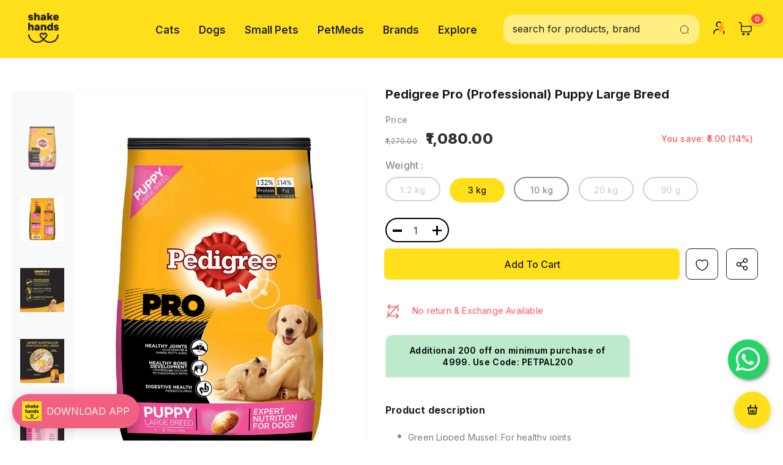

--- FILE ---
content_type: text/html; charset=utf-8
request_url: https://shakehands.co.in/products/pedigree-pro-professional-puppy-large-breed
body_size: 97650
content:
  <!doctype html>
<!--[if lt IE 7]><html class="no-js lt-ie9 lt-ie8 lt-ie7" lang="en"> <![endif]-->
<!--[if IE 7]><html class="no-js lt-ie9 lt-ie8" lang="en"> <![endif]-->
<!--[if IE 8]><html class="no-js lt-ie9" lang="en"> <![endif]-->
<!--[if IE 9 ]><html class="ie9 no-js"> <![endif]-->
<!--[if (gt IE 9)|!(IE)]><!--> <html class="no-js"> <!--<![endif]-->
<head>
  <!-- Gokwik theme code start -->
  <link rel="dns-prefetch" href="https://pdp.gokwik.co/">
  <link rel="dns-prefetch" href="https://api.gokwik.co">
    







  <script>
    window.gaTag = {ga4: "G-JSVV2M828V"}
    window.merchantInfo  = {
            mid: "19xd2oht6kt9",
            environment: "production",
            type: "merchantInfo",
      		storeId: "65223819522",
      		fbpixel: "164620978153571",
          }
    var productFormSelector = '';
    var cart = {"note":null,"attributes":{},"original_total_price":0,"total_price":0,"total_discount":0,"total_weight":0.0,"item_count":0,"items":[],"requires_shipping":false,"currency":"INR","items_subtotal_price":0,"cart_level_discount_applications":[],"checkout_charge_amount":0}
    var templateName = 'product'
  </script>

  <script src="https://pdp.gokwik.co/merchant-integration/build/merchant.integration.js?v4" defer></script>

  <script>
    if ('$' && '$' !== 'undefined') {
        const script = document.createElement('script');
        script.src = "https://www.googletagmanager.com/gtag/js?id="+ window.gaTag.ga4;
        script.defer = true;
        document.head.appendChild(script);
        window.dataLayer = window.dataLayer || [];
        function gtag(){dataLayer.push(arguments);}
        gtag('js', new Date());
        gtag('config', window.gaTag.ga4 ,{ 'groups': 'GA4','debug_mode':true });
    }
  </script>

  <script>
    window.addEventListener('gokwikLoaded', e => {
    var buyNowButton = document.getElementById('gokwik-buy-now');
if (buyNowButton) {
    buyNowButton.disabled = false;
    buyNowButton.classList.remove('disabled');
}
      var gokwikCheckoutButtons = document.querySelectorAll('.gokwik-checkout button');
gokwikCheckoutButtons.forEach(function(button) {
    button.disabled = false;
    button.classList.remove('disabled');
});
    //Do Not Touch This Line
    let clicked = false;
    let gokwikAdsID = "AW-709566558/6cg9CNHHwbMYEN7ArNIC";
    const gokwikCheckoutEnable = (arrayOfElement) => {
      if (arrayOfElement.length === 0) return null;
      if (arrayOfElement.length > 1) {
        arrayOfElement.forEach(data => {
          if (data) {
            let targetElement = document.querySelectorAll(data);
            if (targetElement.length >= 1) {
              targetElement.forEach(element => {
                
                element.addEventListener("click", () => {
                  if (!clicked && gokwikAdsID) {
                    clicked = true;
                    gtag('event', 'conversion', {
                      'send_to': gokwikAdsID.toString().trim(),
                      'value': 0.0,
                      'currency': '',
                      'transaction_id': ''
                    });
                  }
                });
              });
            }
          }
        });
      }
    };
    gokwikCheckoutEnable(["#gokwik-buy-now",".gokwik-checkout button"])
    gokwikSdk.on('modal_closed', ()=>{
        clicked = false;
    })

    const targetElement = document.querySelector("body");
      function debounce(func, delay) {
        let timeoutId;
        return function () {
          const context = this;
          const args = arguments;
          clearTimeout(timeoutId);
          timeoutId = setTimeout(function () {
            func.apply(context, args);
          }, delay);
        };
      }

      const observer = new MutationObserver(() => {
     const addToCartButton = document.querySelector("button[name='add']");
const gokwikBuyNowButton = document.getElementById('gokwik-buy-now');

if (addToCartButton && addToCartButton.disabled) {
    gokwikBuyNowButton?.setAttribute('disabled', 'disabled');
} else {
    gokwikBuyNowButton?.removeAttribute('disabled');
}
        debouncedMyTimer();
      });

      const debouncedMyTimer = debounce(() => {
        observer.disconnect();
        //Do Not Touch this function
    
        gokwikCheckoutEnable(["#gokwik-buy-now",".gokwik-checkout button"])
        var gokwikCheckoutButtons = document.querySelectorAll('.gokwik-checkout button');
gokwikCheckoutButtons.forEach(function(button) {
    button.disabled = false;
    button.classList.remove('disabled');
});
        observer.observe(targetElement, { childList: true, subtree: true });
      }, 700);

      const config = { childList: true, subtree: true };
      observer.observe(targetElement, config);
    });
  </script>



<style>
  
  .gokwik-checkout {
    width: 100%;
    display: flex;
    justify-content: center;
    flex-direction: column;
    align-items: end;
    margin-bottom: 10px;
  }
  .gokwik-checkout button {
    max-width:100%;
    width: 100%;
    border: none;
    display: flex;
    justify-content: center;
    align-items: center;
    background: #ffe01b;
    position: relative;
    cursor: pointer;
    border-radius: 4px!important;
    height:56px;
    padding:14px 15px 12px;

  }
  #gokwik-buy-now.disabled, .gokwik-disabled{
    opacity:0.5;
    cursor: not-allowed;
    }
    .gokwik-checkout button:focus {
    outline: none;
  }
  .gokwik-checkout button > span {
    display: flex;
  }
  .gokwik-checkout button > span.btn-text {
    display: flex;
    flex-direction: column;
    color: #000000;
    align-items: center;
  }
  .gokwik-checkout button > span.btn-text > span:last-child {
  	padding-top: 2px;
      font-size: 10px;
line-height:10px;
white-space:nowrap;
  }
  .gokwik-checkout button > span.btn-text > span:first-child {
     font-size:16px;
letter-spacing: .2px;
line-height:16px;
  }
  .gokwik-checkout button > span.pay-opt-icon img:first-child {
    margin-right: 10px;
    margin-left: 10px;
height:24px;
  }
  /*   Additional */
  .gokwik-checkout button.disabled{
    opacity:0.5;
    cursor: not-allowed;
    }
  .gokwik-checkout button.disabled .addloadr#btn-loader{
     display: flex!important;
  }
    #gokwik-buy-now.disabled .addloadr#btn-loader{
     display: flex!important;
  }
      #gokwik-buy-now:disabled{
     cursor: not-allowed;
  }
.min-order-popup-overlay {
  position: fixed;
  top: 0; left: 0;
  width: 100%; height: 100%;
  background: rgba(0,0,0,0.6);
  display: flex;
  align-items: center;
  justify-content: center;
  z-index: 9999;
}
.min-order-popup {
  background: white;
  padding: 20px 30px;
  border-radius: 10px;
  text-align: center;
}
.min-order-popup button {
  margin-top: 15px;
  padding: 8px 16px;
  background-color: #000;
  color: #fff;
  border: none;
  border-radius: 5px;
  cursor: pointer;
}



  

  
  /* Loader CSS */
    #btn-loader{
      display: none;
      position: absolute;
      top: 0;
      bottom: 0;
      left: 0;
      right: 0;
      justify-content: center;
      align-items: center;
      background:#ffe01b;
      border-radius:4px;

    }

  .cir-loader,
  .cir-loader:after {
    border-radius: 50%;
    width: 35px;
    height: 35px;
  }
  .cir-loader {
    margin: 6px auto;
    font-size: 10px;
    position: relative;
    text-indent: -9999em;
    border-top: 0.5em solid rgba(255, 255, 255, 0.2);
    border-right: 0.5em solid rgba(255, 255, 255, 0.2);
    border-bottom: 0.5em solid rgba(255, 255, 255, 0.2);
    border-left: 0.5em solid #ffffff;
    -webkit-transform: translateZ(0);
    -ms-transform: translateZ(0);
    transform: translateZ(0);
    -webkit-animation: load8 1.1s infinite linear;
    animation: load8 1.1s infinite linear;
  }
  @-webkit-keyframes load8 {
    0% {
      -webkit-transform: rotate(0deg);
      transform: rotate(0deg);
    }
    100% {
      -webkit-transform: rotate(360deg);
      transform: rotate(360deg);
    }
  }
  @keyframes load8 {
    0% {
      -webkit-transform: rotate(0deg);
      transform: rotate(0deg);
    }
    100% {
      -webkit-transform: rotate(360deg);
      transform: rotate(360deg);
    }
  }
</style>


 <!-- Gokwik theme code End -->

<script>
var account = {
}
</script>
  <!-- Basic page needs ================================================== -->
  <meta charset="utf-8">
  <meta http-equiv="X-UA-Compatible" content="IE=edge,chrome=1">
	
  <!-- Title and description ================================================== -->
   
  
  <title>
  
    Pedigree Pro (Professional) Puppy Large Breed
  
   &ndash; ShakeHands
  </title>
  

  
  <meta name="description" content="Green Lipped Mussel: For healthy joints Controlled Calcium to Phosphorous Ratio: Ensures proper Bone development Pre Biotics: Ensures Optimal Health of Digestive Tract">
  

  <!-- Product meta ================================================== -->
  


  <meta property="og:type" content="product">
  <meta property="og:title" content="Pedigree Pro (Professional) Puppy Large Breed">
  
  <meta property="og:image" content="http://shakehands.co.in/cdn/shop/files/258_grande.png?v=1690622918">
  <meta property="og:image:secure_url" content="https://shakehands.co.in/cdn/shop/files/258_grande.png?v=1690622918">
  
  <meta property="og:image" content="http://shakehands.co.in/cdn/shop/files/ae42306faacbc33f008280c709e7a50e_grande.jpg?v=1690622918">
  <meta property="og:image:secure_url" content="https://shakehands.co.in/cdn/shop/files/ae42306faacbc33f008280c709e7a50e_grande.jpg?v=1690622918">
  
  <meta property="og:image" content="http://shakehands.co.in/cdn/shop/files/5b94069c85b066ddfc01ca05239f7fd0_grande.jpg?v=1690622918">
  <meta property="og:image:secure_url" content="https://shakehands.co.in/cdn/shop/files/5b94069c85b066ddfc01ca05239f7fd0_grande.jpg?v=1690622918">
  
  <meta property="og:price:amount" content="30.00">
  <meta property="og:price:currency" content="INR">


  <meta property="og:description" content="Green Lipped Mussel: For healthy joints Controlled Calcium to Phosphorous Ratio: Ensures proper Bone development Pre Biotics: Ensures Optimal Health of Digestive Tract">


  <meta property="og:url" content="https://shakehands.co.in/products/pedigree-pro-professional-puppy-large-breed">
  <meta property="og:site_name" content="ShakeHands">
  <!-- /snippets/twitter-card.liquid -->





  <meta name="twitter:card" content="product">
  <meta name="twitter:title" content="Pedigree Pro (Professional) Puppy Large Breed">
  <meta name="twitter:description" content="
Green Lipped Mussel: For healthy joints
Controlled Calcium to Phosphorous Ratio: Ensures proper Bone development
Pre Biotics: Ensures Optimal Health of Digestive Tract
">
  <meta name="twitter:image" content="https://shakehands.co.in/cdn/shop/files/258_medium.png?v=1690622918">
  <meta name="twitter:image:width" content="240">
  <meta name="twitter:image:height" content="240">
  <meta name="twitter:label1" content="Price">
  <meta name="twitter:data1" content="From ₹30.00">
  
  <meta name="twitter:label2" content="Brand">
  <meta name="twitter:data2" content="Pedigree Professional">
  



  <!-- Helpers ================================================== -->
  <link rel="canonical" href="https://shakehands.co.in/products/pedigree-pro-professional-puppy-large-breed">
  <link canonical-shop-url="https://shakehands.co.in/">
  <meta name="viewport" content="width=device-width,initial-scale=1">
  <link href="//shakehands.co.in/cdn/shop/t/42/assets/vendor.min.css?v=82525290052939389441768541423" as="style">
  <link href="//shakehands.co.in/cdn/shop/t/42/assets/theme-styles.css?v=65122099031659136681768541423" as="style">
  <link href="//shakehands.co.in/cdn/shop/t/42/assets/theme-styles-responsive.css?v=66345846772557020561768541423" as="style">
  <link href="//shakehands.co.in/cdn/shop/t/42/assets/theme-settings.css?v=154067260340707114811768541423" as="style">
<!--  <link rel="preload" href="//shakehands.co.in/cdn/shop/t/42/assets/header-05.css?v=180687859257110468381768541423" as="style"> -->
<!--  <link rel="preload" href="//shakehands.co.in/cdn/shop/t/42/assets/header-06.css?v=102140970907697465341768541423" as="style"> -->
<!--  <link rel="preload" href="//shakehands.co.in/cdn/shop/t/42/assets/header-07.css?v=100353581849455261521768541423" as="style"> -->
<!--  <link rel="preload" href="//shakehands.co.in/cdn/shop/t/42/assets/header-08.css?v=110770940473052809951768541423" as="style"> -->
<!--  <link rel="preload" href="//shakehands.co.in/cdn/shop/t/42/assets/footer-06.css?v=132629616272968652451768541423" as="style"> -->
<!--  <link rel="preload" href="//shakehands.co.in/cdn/shop/t/42/assets/footer-07.css?v=19457261069086938391768541423" as="style"> -->
<!--  <link rel="preload" href="//shakehands.co.in/cdn/shop/t/42/assets/footer-08.css?v=17161311055609253561768541423" as="style"> -->
  <link href="//shakehands.co.in/cdn/shop/t/42/assets/footer-09.css?v=28427099390263629481768541423" as="style">
  <link href="//shakehands.co.in/cdn/shop/t/42/assets/product-skin.css?v=86030726725359264551768541423" as="style">
<!--  <link rel="preload" href="//shakehands.co.in/cdn/shop/t/42/assets/layout_style_1170.css?v=175837568721092489071768541423" as="style"> -->
  <link href="//shakehands.co.in/cdn/shop/t/42/assets/layout_style_fullwidth.css?v=139908533630461757151768541423" as="style">
<!--  <link rel="preload" href="//shakehands.co.in/cdn/shop/t/42/assets/layout_style_flower.css?v=46301794337413993831768541423" as="style"> -->
  <link href="//shakehands.co.in/cdn/shop/t/42/assets/layout_style_suppermarket.css?v=65272676249102945631768541423" as="style">
<!--  <link rel="preload" href="//shakehands.co.in/cdn/shop/t/42/assets/layout_style_surfup.css?v=6333508663724808751768541423" as="style"> --> 
  <link href="//shakehands.co.in/cdn/shop/t/42/assets/product-supermarket.css?v=95979541609378722121768541423" as="style">
  <!-- RVP -->
  <style>
.product-discount-banner, .product-page-discount-banner {
position: relative;
overflow: hidden;
cursor: pointer;
}

.product-discount-banner {
  background: #BDEACC;
  color: #000000;
  font-weight: 600;
  text-align: center;
  width: 100% !important;
  max-width: 100% !important;
  min-width: 100% !important;
  box-sizing: border-box;
  border-radius: 10px 10px 0 0;
  margin: 0 0 12px 0;
  display: flex;
  align-items: center;
  justify-content: center;
  overflow: visible !important;
  border: 1px solid rgba(255, 255, 255, 0.2);
  font-size: clamp(11px, 3vw, 14px);
  line-height: 1.2;
  padding: 8px 12px;
  height: 48px !important;
  letter-spacing: 0.2px;
  white-space: normal !important;
  display: -webkit-box !important;
  -webkit-line-clamp: 2 !important;
  -webkit-box-orient: vertical !important;
  word-break: break-word;
  hyphens: auto;
  vertical-align: middle;
  cursor: pointer;
  position: relative;
}

.product-discount-banner[data-long-text="true"] {
font-size: 10px !important;
padding: 6px 10px;
line-height: 1.1;
white-space: normal !important;
overflow: hidden !important;
display: -webkit-box !important;
-webkit-line-clamp: 2 !important;
-webkit-box-orient: vertical !important;
word-break: break-word;
}

.product-discount-banner[data-extra-long="true"] {
font-size: 9px !important;
padding: 5px 8px;
line-height: 1.1;
white-space: normal !important;
overflow: hidden !important;
display: -webkit-box !important;
-webkit-line-clamp: 2 !important;
-webkit-box-orient: vertical !important;
word-break: break-word;
}

.product-discount-banner.auto-small-text {
font-size: 10px !important;
line-height: 1.1 !important;
white-space: normal !important;
overflow: hidden !important;
display: -webkit-box !important;
-webkit-line-clamp: 2 !important;
-webkit-box-orient: vertical !important;
}

.product-discount-banner.auto-tiny-text {
font-size: 9px !important;
line-height: 1.1 !important;
padding: 6px 8px !important;
white-space: normal !important;
overflow: hidden !important;
display: -webkit-box !important;
-webkit-line-clamp: 2 !important;
-webkit-box-orient: vertical !important;
}

.product-discount-banner.multi-line {
white-space: normal !important;
overflow: hidden !important;
display: -webkit-box !important;
-webkit-line-clamp: 2 !important;
-webkit-box-orient: vertical !important;
height: auto !important;
min-height: 42px !important;
max-height: 55px !important;
align-items: center !important;
justify-content: center !important;
word-break: break-word !important;
hyphens: auto !important;
line-height: 1.2;
padding: 6px 12px;
}

.product-card .product-discount-banner,
.product-item .product-discount-banner,
.grid-item .product-discount-banner {
width: 100% !important;
margin-left: 0 !important;
margin-right: 0 !important;
}

.product-discount-banner.product-discount-banner.coupon-1,
.product-page-discount-banner.product-page-discount-banner.coupon-1 {
background: #C9DBF2 !important;
}

.product-discount-banner.product-discount-banner.coupon-2,
.product-page-discount-banner.product-page-discount-banner.coupon-2 {
background: #F5E8B8 !important;
}

.product-discount-banner.product-discount-banner.coupon-3,
.product-page-discount-banner.product-page-discount-banner.coupon-3 {
background: #E7C6E7 !important;
}

.product-discount-banner.product-discount-banner.coupon-4,
.product-page-discount-banner.product-page-discount-banner.coupon-4 {
background: #FDE2E4 !important;
}

.product-discount-banner.product-discount-banner.coupon-5,
.product-page-discount-banner.product-page-discount-banner.coupon-5 {
background: #D9E7FF !important;
}

.product-page-discount-banner {
background: #BDEACC;
color: #000000;
font-weight: 600;
text-align: center;

width: 100%;
max-width: 400px;
min-width: 150px;
box-sizing: border-box;

border-radius: 12px 12px 0 0;
z-index: 1;
margin-bottom: 20px;
display: flex;
align-items: center;
justify-content: center;
overflow: visible;
word-break: break-word;
hyphens: auto;
border: 2px solid rgba(255, 255, 255, 0.2);

font-size: clamp(11px, 3vw, 14px);
line-height: 1.4;
padding: 14px 24px;
height: auto;
min-height: 48px;
letter-spacing: 0.3px;

vertical-align: middle;
align-items: center;
justify-content: center;

white-space: normal;
}

@media (max-width: 1200px) {
.product-discount-banner {
  font-size: clamp(10px, 2.5vw, 12px) !important;
  height: 48px !important;
  padding: 8px 12px;
  white-space: normal !important;
  overflow: hidden !important;
  display: -webkit-box !important;
  -webkit-line-clamp: 2 !important;
  -webkit-box-orient: vertical !important;
}
}

@media (max-width: 768px) {
.product-discount-banner {
  font-size: clamp(10px, 2.2vw, 12px) !important;
  height: 48px !important;
  padding: 8px 12px;
  /* border-radius: 10px; */
  white-space: normal !important;
  overflow: hidden !important;
  display: -webkit-box !important;
  -webkit-line-clamp: 2 !important;
  -webkit-box-orient: vertical !important;
}

.product-discount-banner.auto-small-text {
  font-size: clamp(9px, 2vw, 11px) !important;
  white-space: normal !important;
  overflow: hidden !important;
  display: -webkit-box !important;
  -webkit-line-clamp: 2 !important;
  -webkit-box-orient: vertical !important;
}

.product-discount-banner.auto-tiny-text {
  font-size: clamp(8px, 1.8vw, 10px) !important;
  white-space: normal !important;
  overflow: hidden !important;
  display: -webkit-box !important;
  -webkit-line-clamp: 2 !important;
  -webkit-box-orient: vertical !important;
}
}

@media (max-width: 480px) {
.product-discount-banner {
  font-size: clamp(9px, 2vw, 11px) !important;
  height: 48px !important;
  padding: 8px 10px;
  /* border-radius: 10px; */
  white-space: normal !important;
  overflow: hidden !important;
  display: -webkit-box !important;
  -webkit-line-clamp: 2 !important;
  -webkit-box-orient: vertical !important;
}

.product-discount-banner.auto-small-text {
  font-size: clamp(8px, 1.8vw, 10px) !important;
  white-space: normal !important;
  overflow: hidden !important;
  display: -webkit-box !important;
  -webkit-line-clamp: 2 !important;
  -webkit-box-orient: vertical !important;
}

.product-discount-banner.auto-tiny-text {
  font-size: clamp(7px, 1.6vw, 9px) !important;
  white-space: normal !important;
  overflow: hidden !important;
  display: -webkit-box !important;
  -webkit-line-clamp: 2 !important;
  -webkit-box-orient: vertical !important;
}
}

@media (max-width: 360px) {
.product-discount-banner {
  font-size: clamp(8px, 1.8vw, 10px) !important;
  height: 48px !important;
  padding: 8px 8px;
  /* border-radius: 10px; */
  white-space: normal !important;
  overflow: hidden !important;
  display: -webkit-box !important;
  -webkit-line-clamp: 2 !important;
  -webkit-box-orient: vertical !important;
}
}

.product-discount-banner span,
.product-page-discount-banner span {
display: flex;
align-items: center;
justify-content: center;
width: 100%;
height: 100%;
position: relative;
z-index: 2;
text-align: center;
vertical-align: middle;
}

.product-discount-banner span {
white-space: normal !important;
overflow: hidden !important;
display: -webkit-box !important;
-webkit-line-clamp: 2 !important;
-webkit-box-orient: vertical !important;
word-break: break-word;
}

.product-discount-banner[data-has-active-discount="true"],
.product-page-discount-banner[data-has-active-discount="true"] {
background: #ff6b6b;
color: #000000;
font-weight: 600;
border: 2px solid rgba(255, 255, 255, 0.3);
}

.product-discount-banner[data-has-active-discount="true"] {
white-space: normal !important;
overflow: hidden !important;
display: -webkit-box !important;
-webkit-line-clamp: 2 !important;
-webkit-box-orient: vertical !important;
word-break: break-word;
}

.product-discount-banner.flash-sale {
background: #ff3366;
white-space: normal !important;
overflow: hidden !important;
display: -webkit-box !important;
-webkit-line-clamp: 2 !important;
-webkit-box-orient: vertical !important;
}

.product-discount-banner.limited-time {
background: #667eea;
white-space: normal !important;
overflow: hidden !important;
display: -webkit-box !important;
-webkit-line-clamp: 2 !important;
-webkit-box-orient: vertical !important;
}

.product-discount-banner.new-arrival {
background: #ffecd2;
color: #333333;
white-space: normal !important;
overflow: hidden !important;
display: -webkit-box !important;
-webkit-line-clamp: 2 !important;
-webkit-box-orient: vertical !important;
}

@media (max-width: 768px) {
.product-page-discount-banner {
  font-size: clamp(12px, 3vw, 14px);
  padding: 14px 24px;
  height: auto;
  min-height: 48px;
  border-radius: 12px 12px 0 0;
  white-space: normal;
  overflow: visible;
}

.product-page-discount-banner.auto-height {
  height: auto;
  min-height: 48px;
  max-height: 65px;
  padding: 12px 20px;
}
}

@media (max-width: 480px) {
.product-page-discount-banner {
  font-size: clamp(11px, 2.8vw, 13px);
  padding: 14px 20px;
  height: auto;
  min-height: 48px;
  border-radius: 12px 12px 0 0;
  white-space: normal;
  overflow: visible;
}

.product-page-discount-banner.auto-height {
  height: auto;
  min-height: 48px;
  max-height: 60px;
  padding: 12px 18px;
}
}

@media (max-width: 360px) {
.product-page-discount-banner {
  font-size: clamp(10px, 2.5vw, 12px);
  padding: 14px 16px;
  height: auto;
  min-height: 48px;
  border-radius: 12px 12px 0 0;
  white-space: normal;
  overflow: visible;
}

.product-page-discount-banner.auto-height {
  height: auto;
  min-height: 48px;
  max-height: 55px;
  padding: 12px 16px;
}
}

.product-page-discount-banner.multi-line {
height: auto;
min-height: 52px;
max-height: 75px;
padding: 12px 24px;
font-size: clamp(11px, 3vw, 13px);
line-height: 1.3;
white-space: normal;
word-wrap: break-word;
}

.product-page-discount-banner.long-text {
height: auto;
min-height: 60px;
max-height: 90px;
padding: 14px 28px;
font-size: clamp(10px, 2.8vw, 12px);
line-height: 1.4;
white-space: normal;
word-wrap: break-word;
hyphens: auto;
}

@media (prefers-color-scheme: dark) {
.product-discount-banner,
.product-page-discount-banner {
  border-color: rgba(255, 255, 255, 0.1);
}
}

.product-image {
display: block !important;
visibility: visible !important;
opacity: 1 !important;
clear: both;
}

.product-top:after {
content: "";
display: table;
clear: both;
}

.product-item, .product-card, .grid-item {
display: flex;
flex-direction: column;
height: 100%;
}

.product-image-container {
flex: 1;
display: flex;
align-items: center;
justify-content: center;
}

.product-content {
flex-shrink: 0;
}

.coupon-clickable {
    cursor: pointer;
    transition: all 0.2s ease;
    user-select: none;
  }
  
  .coupon-clickable:hover {
    opacity: 0.9;
    transform: translateY(-1px);
  }
  
  .coupon-clickable:active {
    transform: translateY(0) scale(0.98);
  }

  @media (hover: none) and (pointer: coarse) {
    #mouseTooltip {
      display: none !important;
    }
  }

</style> 
  <link href="//shakehands.co.in/cdn/shop/t/42/assets/jquery.min.js?v=56888366816115934351768541423" as="script">

  <!-- Favicon -->
  
  <link rel="shortcut icon" href="//shakehands.co.in/cdn/shop/files/black_32x32.png?v=1657213215" type="image/png">
  
  
  <!-- Styles -->
  <style>
    
@import url('https://fonts.googleapis.com/css?family=Inter:300,300i,400,400i,500,500i,600,600i,700,700i,800,800i&display=swap');
			    

          
			        
          
    
    :root {
      --font_size: 16px;
      --font_size_minus1: 15px;
      --font_size_minus2: 14px;
      --font_size_minus3: 13px;
      --font_size_minus4: 12px;
      --font_size_plus1: 17px;
      --font_size_plus2: 18px;
      --font_size_plus3: 19px;
      --font_size_plus4: 20px;
      --font_size_plus5: 21px;
      --font_size_plus6: 22px;
      --font_size_plus7: 23px;
      --font_size_plus8: 24px;
      --font_size_plus9: 25px;
      --font_size_plus10: 26px;
      --font_size_plus11: 27px;
      --font_size_plus12: 28px;
      --font_size_plus13: 29px;
      --font_size_plus14: 30px;
      --font_size_plus15: 31px;
      --font_size_plus16: 32px;
      --font_size_plus18: 34px;
      --font_size_plus21: 37px;
      --font_size_plus22: 38px;
      --font_size_plus23: 39px;
      --font_size_plus24: 40px;
      --font_size_plus29: 45px;
      --font_size_plus33: 49px;
      --font_size_plus34: 50px;

	  --fonts_name: Inter;
	  --fonts_name_2: Inter;

      /* Color */
      --body_bg: #ffffff;
      --body_color: #202020;
      --link_color: #234bbb;
      --link_color_hover: #234bbb;
      --link_color_underline: rgba(35, 75, 187, 0.3);

      /* Breadcrumb */
      --breadcrumb_color : #999999;
      --breadcrumb_text_transform : capitalize;

      /* Header and Title */
      --page_title_font_size: px;
      --page_title_font_size_minus4: -4px;
      --page_title_font_size_minus6: -6px;
      --page_title_font_size_plus5: 5px;
      --page_title_color: #202020;
      --page_title_text_align : left;
      --page_title_color_underline: rgba(32, 32, 32, 0.3);

      /* Product  */
      --product_name_font_size: 16px;
      --product_name_line_height: 26px;
      --product_text_transform: capitalize;
      --product_name_font_weight: 500;
      --product_name_text_align: left;
      --product_vendor_text_transform: capitalize;
      --product_vendor_font_weight: 600;
      --product_vendor_font_size: 16px;

      --color_title_pr: #202020;
      --color_title_pr_hover: #202020;
      --color_title_pr_hover_underline: rgba(32, 32, 32, 0.3);
      --color_vendor : #202020;
      --sale_text : #202020;
      --bg_sale : #ffe01b;
      --custom_label_text : #fd9427;
      --custom_label_bg : #feedbd;
      --bundle_label_text : #43b200;
      --bundle_label_bg : #d7ffd2;
      --new_label_text : #898d8f;
      --new_label_bg : #d2e7ff;
      --new_label_border : #d2e7ff;
      --sold_out_text : #878787;
      --bg_sold_out : #f5f5f5;
      --color_price: #202020;
      --color_price_sale: #ff5555;
      --color_compare_price: #878787;
      --color_compare_product: #fff;
      
        
        --color_quick_view: rgba(255, 255, 255, 0.7);
        --bg_quick_view: rgba(0, 0, 0, 0.8);
        
      
      --border_quick_view: transparent;
      --color_wishlist: #ff5555;
      --bg_wishlist: #ffffff;
      --border_wishlist: #ffffff;
      --bg_wishlist_active: #ffffff;

      /* Button 1 */
      --background_1: #202020;
      --color_1 : #ffffff;
      --border_1 : #ffe01b;

      /* Button 2 */
      --background_2: #ffe01b;
      --color_2 : #202020;
      --border_2 : #ffe01b;

      /* Button 3 */
      --background_3: #ffe01b;
      --color_3 : #202020;
      --border_3 : #ffe01b;

      /* Button Add To Cart */
      --color_add_to_cart : #202020;
      --border_add_to_cart : #ffe01b;
      --background_add_to_cart : #ffe01b;

      --color_add_to_cart_hover : #202020;
      --border_add_to_cart_hover : #ffe01b;
      --background_add_to_cart_hover : #ffe01b;


      /* Button */
      
        --button_font_family: Inter;
      
      --button_font_size: px;
      --button_font_weight: ;
      --button_border_radius: px;
      --button_border_width: px;
      --button_border_style: ;
      --button_text_align: ;
      --button_text_transform: ;
      --button_letter_spacing: ;
      --button_padding_top: px;
      --button_padding_bottom: px;
      --button_padding_left: px;
      --button_padding_right: px;

      

      /* Border Color */
      --border_widget_title : #e0e0e0;
      --border_color_1 : #ebebeb;
      --border_color_2: #e7e7e7;
      --border_page_title: #eaeaea;
      --border_input: #cbcbcb;
      --border_checkbox: #d0d0d0;
      --border_dropdown: #dadada;
      --border_bt_sidebar : #f6f6f6;
      --color_icon_drop: #6b6b6b;

      
          --color_ipt: #3c3c3c;
        

      
      --color_slick_arrow: #212121;
      --color_border_slick_arrow: #505050;
      --color_bg_slick_arrow: #ffffff;
      

      /*color Mobile*/

      --color_menu_mb: #202020;
      --color_menu_level3: #3c3c3c;

      /* Mixin ================= */
      
          --padding_btn: 14px 15px 12px !important;
          --padding_btn_bundle: 14px 15px 12px;
          --padding_btn_qv_add_to_cart: 14px 15px 12px;
          --font_size_btn: var(--font_size);
          --letter_spacing_btn: 0;
      

      
      
          --color-price-box: var(--color_compare_price);
      

      --color_review: #ffe01b;
      --color_review_empty: #e4e4e4;

      --border-product-image: #202020;

      
      --border-radius-17: 0;
      --border-radius-50: 0;
      

      --ask_an_expert_positon: 20vh;
      --ask_an_expert_positon_tb: 14vh;
    }
</style>
  <link href="//shakehands.co.in/cdn/shop/t/42/assets/vendor.min.css?v=82525290052939389441768541423" rel="stylesheet" type="text/css" media="all" />
<link href="//shakehands.co.in/cdn/shop/t/42/assets/theme-styles.css?v=65122099031659136681768541423" rel="stylesheet" type="text/css" media="all" />
<link href="//shakehands.co.in/cdn/shop/t/42/assets/theme-styles-responsive.css?v=66345846772557020561768541423" rel="stylesheet" type="text/css" media="all" />
<link href="//shakehands.co.in/cdn/shop/t/42/assets/theme-settings.css?v=154067260340707114811768541423" rel="stylesheet" type="text/css" media="all" />
<link href="//shakehands.co.in/cdn/shop/t/42/assets/custom.css?v=60766534818862720451768541423" rel="stylesheet" type="text/css" media="all" />



















	<link href="//shakehands.co.in/cdn/shop/t/42/assets/footer-09.css?v=28427099390263629481768541423" rel="stylesheet" type="text/css" media="all" />















	<link href="//shakehands.co.in/cdn/shop/t/42/assets/layout_style_suppermarket.css?v=65272676249102945631768541423" rel="stylesheet" type="text/css" media="all" />




 
   <!-- Scripts -->
  <script src="//shakehands.co.in/cdn/shop/t/42/assets/jquery.min.js?v=56888366816115934351768541423" type="text/javascript"></script>
<script src="//shakehands.co.in/cdn/shop/t/42/assets/jquery-cookie.min.js?v=72365755745404048181768541423" type="text/javascript"></script>
<script src="//shakehands.co.in/cdn/shop/t/42/assets/lazysizes.min.js?v=84414966064882348651768541423" type="text/javascript"></script>

<script>
  	window.lazySizesConfig = window.lazySizesConfig || {};
    lazySizesConfig.loadMode = 1;
    window.lazySizesConfig.init = false;
    lazySizes.init();
  
    window.ajax_cart = "normal";
    window.money_format = "₹{{amount}}";//"₹{{amount}}";
    window.shop_currency = "INR";
    window.show_multiple_currencies = false;
    window.use_color_swatch = true;
    window.product_variant_name = true;
        window.color_swatch_style = "normal";
    window.enable_sidebar_multiple_choice = true;
    window.file_url = "//shakehands.co.in/cdn/shop/files/?v=29600";
    window.asset_url = "";
    window.router = "";
    window.swatch_recently = "color";
    window.label_sale = "discount_sale";
    window.layout_style = "layout_style_suppermarket";
    window.layout_home = "layout_home_12";
    window.product_style = "default";
    window.category_style = "default";
    window.layout_body = "full";
        
    window.inventory_text = {
        in_stock: "In stock",
        many_in_stock: "Many in stock",
        out_of_stock: "Out of stock",
        add_to_cart: "Add to cart",
        add_all_to_cart: "Add all to Cart",
        sold_out: "Sold Out",
        select_options : "Select options",
        unavailable: "Sold Out",
        view_all_collection: "View All",
        no_more_product: "No more product",
        show_options: "Show Variants",
        hide_options: "Hide Variants",
        adding : "Adding",
        thank_you : "Thank You",
        add_more : "Add More",
        cart_feedback : "Added",
        add_wishlist : "Add to Wish List",
        remove_wishlist : "Remove Wish List",
        add_wishlist_1 : "Add to wishlist",
        remove_wishlist_1 : "Remove wishlist",
        previous: "Prev",
        next: "Next",
      	pre_order : "Pre Order",
        hotStock: "Hurry up! only [inventory] left",
        view_more: "View All",
        view_less : "View Less",
        show_more: "Show More",
        show_less : "Show Less",
        days : "Days",
        hours : "Hours",
        mins : "Mins",
        secs : "Secs",

        customlabel: "Custom Label",
        newlabel: "New",
        salelabel: "Sale",
        soldoutlabel: "Sold Out",
        bundlelabel: "Bundle",

        message_compare : "You must select at least two products to compare!",
        message_iscart : "is added to your shopping cart.",

        add_compare : "Add to compare",
        remove_compare : "Remove compare",
        remove: "Remove",
        warning_quantity: "Maximum quantity",
    };
    window.multi_lang = false;
    window.collection_pagination_type = "scroll";

    window.newsletter_popup = false;
    window.hidden_newsletter = false;
    window.option_ptoduct1 = "size";
    window.option_ptoduct2 = "color";
    window.option_ptoduct3 = "option 3"

    /* Free Shipping Message */
    window.free_shipping_color1 = "#F44336";  
    window.free_shipping_color2 = "#FF9800";
    window.free_shipping_color3 = "#69c69c";
    window.free_shipping_price = 500;
    window.free_shipping_text = {
        free_shipping_message_1: "You qualify for free shipping!",
        free_shipping_message_2:"Only",
        free_shipping_message_3: "away from",
        free_shipping_message_4: "free shipping",
        free_shipping_1: "Free",
        free_shipping_2: "TBD",
    }

</script>

  <!-- Header hook for plugins ================================ -->
  <script>window.performance && window.performance.mark && window.performance.mark('shopify.content_for_header.start');</script><meta name="google-site-verification" content="KjlXsTuYLWxbK3MU9dwfD19qg-8Rvynn2zsyXOYSpRk">
<meta id="shopify-digital-wallet" name="shopify-digital-wallet" content="/65223819522/digital_wallets/dialog">
<link rel="alternate" type="application/json+oembed" href="https://shakehands.co.in/products/pedigree-pro-professional-puppy-large-breed.oembed">
<script async="async" src="/checkouts/internal/preloads.js?locale=en-IN"></script>
<script id="shopify-features" type="application/json">{"accessToken":"c2dfdf1f9b1cdadfcd9a1096409f0ef3","betas":["rich-media-storefront-analytics"],"domain":"shakehands.co.in","predictiveSearch":true,"shopId":65223819522,"locale":"en"}</script>
<script>var Shopify = Shopify || {};
Shopify.shop = "shake-hands-f51f.myshopify.com";
Shopify.locale = "en";
Shopify.currency = {"active":"INR","rate":"1.0"};
Shopify.country = "IN";
Shopify.theme = {"name":"Pincode + Prescription Tag Live on 23 Jan 2026 ","id":157574004994,"schema_name":"Ella","schema_version":"5.1.0","theme_store_id":null,"role":"main"};
Shopify.theme.handle = "null";
Shopify.theme.style = {"id":null,"handle":null};
Shopify.cdnHost = "shakehands.co.in/cdn";
Shopify.routes = Shopify.routes || {};
Shopify.routes.root = "/";</script>
<script type="module">!function(o){(o.Shopify=o.Shopify||{}).modules=!0}(window);</script>
<script>!function(o){function n(){var o=[];function n(){o.push(Array.prototype.slice.apply(arguments))}return n.q=o,n}var t=o.Shopify=o.Shopify||{};t.loadFeatures=n(),t.autoloadFeatures=n()}(window);</script>
<script id="shop-js-analytics" type="application/json">{"pageType":"product"}</script>
<script defer="defer" async type="module" src="//shakehands.co.in/cdn/shopifycloud/shop-js/modules/v2/client.init-shop-cart-sync_BN7fPSNr.en.esm.js"></script>
<script defer="defer" async type="module" src="//shakehands.co.in/cdn/shopifycloud/shop-js/modules/v2/chunk.common_Cbph3Kss.esm.js"></script>
<script defer="defer" async type="module" src="//shakehands.co.in/cdn/shopifycloud/shop-js/modules/v2/chunk.modal_DKumMAJ1.esm.js"></script>
<script type="module">
  await import("//shakehands.co.in/cdn/shopifycloud/shop-js/modules/v2/client.init-shop-cart-sync_BN7fPSNr.en.esm.js");
await import("//shakehands.co.in/cdn/shopifycloud/shop-js/modules/v2/chunk.common_Cbph3Kss.esm.js");
await import("//shakehands.co.in/cdn/shopifycloud/shop-js/modules/v2/chunk.modal_DKumMAJ1.esm.js");

  window.Shopify.SignInWithShop?.initShopCartSync?.({"fedCMEnabled":true,"windoidEnabled":true});

</script>
<script id="__st">var __st={"a":65223819522,"offset":19800,"reqid":"015e96eb-63b1-4e5a-98bb-05ad6888c325-1769907348","pageurl":"shakehands.co.in\/products\/pedigree-pro-professional-puppy-large-breed","u":"7c87f3ba133e","p":"product","rtyp":"product","rid":8045186154754};</script>
<script>window.ShopifyPaypalV4VisibilityTracking = true;</script>
<script id="captcha-bootstrap">!function(){'use strict';const t='contact',e='account',n='new_comment',o=[[t,t],['blogs',n],['comments',n],[t,'customer']],c=[[e,'customer_login'],[e,'guest_login'],[e,'recover_customer_password'],[e,'create_customer']],r=t=>t.map((([t,e])=>`form[action*='/${t}']:not([data-nocaptcha='true']) input[name='form_type'][value='${e}']`)).join(','),a=t=>()=>t?[...document.querySelectorAll(t)].map((t=>t.form)):[];function s(){const t=[...o],e=r(t);return a(e)}const i='password',u='form_key',d=['recaptcha-v3-token','g-recaptcha-response','h-captcha-response',i],f=()=>{try{return window.sessionStorage}catch{return}},m='__shopify_v',_=t=>t.elements[u];function p(t,e,n=!1){try{const o=window.sessionStorage,c=JSON.parse(o.getItem(e)),{data:r}=function(t){const{data:e,action:n}=t;return t[m]||n?{data:e,action:n}:{data:t,action:n}}(c);for(const[e,n]of Object.entries(r))t.elements[e]&&(t.elements[e].value=n);n&&o.removeItem(e)}catch(o){console.error('form repopulation failed',{error:o})}}const l='form_type',E='cptcha';function T(t){t.dataset[E]=!0}const w=window,h=w.document,L='Shopify',v='ce_forms',y='captcha';let A=!1;((t,e)=>{const n=(g='f06e6c50-85a8-45c8-87d0-21a2b65856fe',I='https://cdn.shopify.com/shopifycloud/storefront-forms-hcaptcha/ce_storefront_forms_captcha_hcaptcha.v1.5.2.iife.js',D={infoText:'Protected by hCaptcha',privacyText:'Privacy',termsText:'Terms'},(t,e,n)=>{const o=w[L][v],c=o.bindForm;if(c)return c(t,g,e,D).then(n);var r;o.q.push([[t,g,e,D],n]),r=I,A||(h.body.append(Object.assign(h.createElement('script'),{id:'captcha-provider',async:!0,src:r})),A=!0)});var g,I,D;w[L]=w[L]||{},w[L][v]=w[L][v]||{},w[L][v].q=[],w[L][y]=w[L][y]||{},w[L][y].protect=function(t,e){n(t,void 0,e),T(t)},Object.freeze(w[L][y]),function(t,e,n,w,h,L){const[v,y,A,g]=function(t,e,n){const i=e?o:[],u=t?c:[],d=[...i,...u],f=r(d),m=r(i),_=r(d.filter((([t,e])=>n.includes(e))));return[a(f),a(m),a(_),s()]}(w,h,L),I=t=>{const e=t.target;return e instanceof HTMLFormElement?e:e&&e.form},D=t=>v().includes(t);t.addEventListener('submit',(t=>{const e=I(t);if(!e)return;const n=D(e)&&!e.dataset.hcaptchaBound&&!e.dataset.recaptchaBound,o=_(e),c=g().includes(e)&&(!o||!o.value);(n||c)&&t.preventDefault(),c&&!n&&(function(t){try{if(!f())return;!function(t){const e=f();if(!e)return;const n=_(t);if(!n)return;const o=n.value;o&&e.removeItem(o)}(t);const e=Array.from(Array(32),(()=>Math.random().toString(36)[2])).join('');!function(t,e){_(t)||t.append(Object.assign(document.createElement('input'),{type:'hidden',name:u})),t.elements[u].value=e}(t,e),function(t,e){const n=f();if(!n)return;const o=[...t.querySelectorAll(`input[type='${i}']`)].map((({name:t})=>t)),c=[...d,...o],r={};for(const[a,s]of new FormData(t).entries())c.includes(a)||(r[a]=s);n.setItem(e,JSON.stringify({[m]:1,action:t.action,data:r}))}(t,e)}catch(e){console.error('failed to persist form',e)}}(e),e.submit())}));const S=(t,e)=>{t&&!t.dataset[E]&&(n(t,e.some((e=>e===t))),T(t))};for(const o of['focusin','change'])t.addEventListener(o,(t=>{const e=I(t);D(e)&&S(e,y())}));const B=e.get('form_key'),M=e.get(l),P=B&&M;t.addEventListener('DOMContentLoaded',(()=>{const t=y();if(P)for(const e of t)e.elements[l].value===M&&p(e,B);[...new Set([...A(),...v().filter((t=>'true'===t.dataset.shopifyCaptcha))])].forEach((e=>S(e,t)))}))}(h,new URLSearchParams(w.location.search),n,t,e,['guest_login'])})(!1,!0)}();</script>
<script integrity="sha256-4kQ18oKyAcykRKYeNunJcIwy7WH5gtpwJnB7kiuLZ1E=" data-source-attribution="shopify.loadfeatures" defer="defer" src="//shakehands.co.in/cdn/shopifycloud/storefront/assets/storefront/load_feature-a0a9edcb.js" crossorigin="anonymous"></script>
<script data-source-attribution="shopify.dynamic_checkout.dynamic.init">var Shopify=Shopify||{};Shopify.PaymentButton=Shopify.PaymentButton||{isStorefrontPortableWallets:!0,init:function(){window.Shopify.PaymentButton.init=function(){};var t=document.createElement("script");t.src="https://shakehands.co.in/cdn/shopifycloud/portable-wallets/latest/portable-wallets.en.js",t.type="module",document.head.appendChild(t)}};
</script>
<script data-source-attribution="shopify.dynamic_checkout.buyer_consent">
  function portableWalletsHideBuyerConsent(e){var t=document.getElementById("shopify-buyer-consent"),n=document.getElementById("shopify-subscription-policy-button");t&&n&&(t.classList.add("hidden"),t.setAttribute("aria-hidden","true"),n.removeEventListener("click",e))}function portableWalletsShowBuyerConsent(e){var t=document.getElementById("shopify-buyer-consent"),n=document.getElementById("shopify-subscription-policy-button");t&&n&&(t.classList.remove("hidden"),t.removeAttribute("aria-hidden"),n.addEventListener("click",e))}window.Shopify?.PaymentButton&&(window.Shopify.PaymentButton.hideBuyerConsent=portableWalletsHideBuyerConsent,window.Shopify.PaymentButton.showBuyerConsent=portableWalletsShowBuyerConsent);
</script>
<script data-source-attribution="shopify.dynamic_checkout.cart.bootstrap">document.addEventListener("DOMContentLoaded",(function(){function t(){return document.querySelector("shopify-accelerated-checkout-cart, shopify-accelerated-checkout")}if(t())Shopify.PaymentButton.init();else{new MutationObserver((function(e,n){t()&&(Shopify.PaymentButton.init(),n.disconnect())})).observe(document.body,{childList:!0,subtree:!0})}}));
</script>

<script>window.performance && window.performance.mark && window.performance.mark('shopify.content_for_header.end');</script>

  <!--[if lt IE 9]>
  <script src="//html5shiv.googlecode.com/svn/trunk/html5.js" type="text/javascript"></script>
  <![endif]-->

  
  
  

  <script>

    Shopify.productOptionsMap = {};
    Shopify.quickViewOptionsMap = {};

    Shopify.updateOptionsInSelector = function(selectorIndex, wrapperSlt) {
        Shopify.optionsMap = wrapperSlt === '.product' ? Shopify.productOptionsMap : Shopify.quickViewOptionsMap;

        switch (selectorIndex) {
            case 0:
                var key = 'root';
                var selector = $(wrapperSlt + ' .single-option-selector:eq(0)');
                break;
            case 1:
                var key = $(wrapperSlt + ' .single-option-selector:eq(0)').val();
                var selector = $(wrapperSlt + ' .single-option-selector:eq(1)');
                break;
            case 2:
                var key = $(wrapperSlt + ' .single-option-selector:eq(0)').val();
                key += ' / ' + $(wrapperSlt + ' .single-option-selector:eq(1)').val();
                var selector = $(wrapperSlt + ' .single-option-selector:eq(2)');
        }

        var initialValue = selector.val();
        selector.empty();

        var availableOptions = Shopify.optionsMap[key];

        if (availableOptions && availableOptions.length) {
            for (var i = 0; i < availableOptions.length; i++) {
                var option = availableOptions[i].replace('-sold-out','');
                var newOption = $('<option></option>').val(option).html(option);

                selector.append(newOption);
            }

            $(wrapperSlt + ' .swatch[data-option-index="' + selectorIndex + '"] .swatch-element').each(function() {
                // debugger;
                if ($.inArray($(this).attr('data-value'), availableOptions) !== -1) {
                    $(this).addClass('available').removeClass('soldout').find(':radio').prop('disabled',false).prop('checked',true);
                }
                else {
                    if ($.inArray($(this).attr('data-value') + '-sold-out', availableOptions) !== -1) {
                        $(this).addClass('available').addClass('soldout').find(':radio').prop('disabled',false).prop('checked',true);
                    } else {
                        $(this).removeClass('available').addClass('soldout').find(':radio').prop('disabled',true).prop('checked',false);
                    }
                    
                }
            });

            if ($.inArray(initialValue, availableOptions) !== -1) {
                selector.val(initialValue);
            }

            selector.trigger('change');
        };
    };

    Shopify.linkOptionSelectors = function(product, wrapperSlt, check) {
        // Building our mapping object.
        Shopify.optionsMap = wrapperSlt === '.product' ? Shopify.productOptionsMap : Shopify.quickViewOptionsMap;
        var arr_1= [],
            arr_2= [],
            arr_3= [];

        Shopify.optionsMap['root'] == [];
        for (var i = 0; i < product.variants.length; i++) {
            var variant = product.variants[i];
            if (variant) {
                var key1 = variant.option1;
                var key2 = variant.option1 + ' / ' + variant.option2;
                Shopify.optionsMap[key1] = [];
                Shopify.optionsMap[key2] = [];
            }
        }
        for (var i = 0; i < product.variants.length; i++) {
            var variant = product.variants[i];
            if (variant) {
                if (window.use_color_swatch) {
                    if (variant.available) {
                        // Gathering values for the 1st drop-down.
                        Shopify.optionsMap['root'] = Shopify.optionsMap['root'] || [];

                        // if ($.inArray(variant.option1 + '-sold-out', Shopify.optionsMap['root']) !== -1) {
                        //     Shopify.optionsMap['root'].pop();
                        // } 

                        arr_1.push(variant.option1);
                        arr_1 = $.unique(arr_1);

                        Shopify.optionsMap['root'].push(variant.option1);

                        Shopify.optionsMap['root'] = Shopify.uniq(Shopify.optionsMap['root']);

                        // Gathering values for the 2nd drop-down.
                        if (product.options.length > 1) {
                        var key = variant.option1;
                            Shopify.optionsMap[key] = Shopify.optionsMap[key] || [];
                            // if ($.inArray(variant.option2 + '-sold-out', Shopify.optionsMap[key]) !== -1) {
                            //     Shopify.optionsMap[key].pop();
                            // } 
                            Shopify.optionsMap[key].push(variant.option2);
                            if ($.inArray(variant.option2, arr_2) === -1) {
                                arr_2.push(variant.option2);
                                arr_2 = $.unique(arr_2);
                            }
                            Shopify.optionsMap[key] = Shopify.uniq(Shopify.optionsMap[key]);
                        }

                        // Gathering values for the 3rd drop-down.
                        if (product.options.length === 3) {
                            var key = variant.option1 + ' / ' + variant.option2;
                            Shopify.optionsMap[key] = Shopify.optionsMap[key] || [];
                            Shopify.optionsMap[key].push(variant.option3);

                            if ($.inArray(variant.option3, arr_3) === -1) {
                                arr_3.push(variant.option3);
                                arr_3 = $.unique(arr_3);
                            }
                            
                            Shopify.optionsMap[key] = Shopify.uniq(Shopify.optionsMap[key]);
                        }
                    } else {
                        // Gathering values for the 1st drop-down.
                        Shopify.optionsMap['root'] = Shopify.optionsMap['root'] || [];
                        if ($.inArray(variant.option1, arr_1) === -1) {
                            Shopify.optionsMap['root'].push(variant.option1 + '-sold-out');
                        }
                        
                        Shopify.optionsMap['root'] = Shopify.uniq(Shopify.optionsMap['root']);

                        // Gathering values for the 2nd drop-down.
                        if (product.options.length > 1) {
                            var key = variant.option1;
                            Shopify.optionsMap[key] = Shopify.optionsMap[key] || [];
                            // Shopify.optionsMap[key].push(variant.option2);

                            // if ($.inArray(variant.option2, arr_2) === -1) {
                                Shopify.optionsMap[key].push(variant.option2 + '-sold-out');
                            // }
                            
                            Shopify.optionsMap[key] = Shopify.uniq(Shopify.optionsMap[key]);
                        }

                        // Gathering values for the 3rd drop-down.
                        if (product.options.length === 3) {
                            var key = variant.option1 + ' / ' + variant.option2;
                            Shopify.optionsMap[key] = Shopify.optionsMap[key] || [];
//                             if ($.inArray(variant.option3, arr_3) === -1) {
                                Shopify.optionsMap[key].push(variant.option3 + '-sold-out');
//                             }
                            Shopify.optionsMap[key] = Shopify.uniq(Shopify.optionsMap[key]);
                        }

                    }
                } else {
                    // Gathering values for the 1st drop-down.
                    if (check) {
                        if (variant.available) {
                            Shopify.optionsMap['root'] = Shopify.optionsMap['root'] || [];
                            Shopify.optionsMap['root'].push(variant.option1);
                            Shopify.optionsMap['root'] = Shopify.uniq(Shopify.optionsMap['root']);

                            // Gathering values for the 2nd drop-down.
                            if (product.options.length > 1) {
                            var key = variant.option1;
                                Shopify.optionsMap[key] = Shopify.optionsMap[key] || [];
                                Shopify.optionsMap[key].push(variant.option2);
                                Shopify.optionsMap[key] = Shopify.uniq(Shopify.optionsMap[key]);
                            }

                            // Gathering values for the 3rd drop-down.
                            if (product.options.length === 3) {
                                var key = variant.option1 + ' / ' + variant.option2;
                                Shopify.optionsMap[key] = Shopify.optionsMap[key] || [];
                                Shopify.optionsMap[key].push(variant.option3);
                                Shopify.optionsMap[key] = Shopify.uniq(Shopify.optionsMap[key]);
                            }
                        }
                    } else {
                        Shopify.optionsMap['root'] = Shopify.optionsMap['root'] || [];

                        Shopify.optionsMap['root'].push(variant.option1);
                        Shopify.optionsMap['root'] = Shopify.uniq(Shopify.optionsMap['root']);

                        // Gathering values for the 2nd drop-down.
                        if (product.options.length > 1) {
                        var key = variant.option1;
                            Shopify.optionsMap[key] = Shopify.optionsMap[key] || [];
                            Shopify.optionsMap[key].push(variant.option2);
                            Shopify.optionsMap[key] = Shopify.uniq(Shopify.optionsMap[key]);
                        }

                        // Gathering values for the 3rd drop-down.
                        if (product.options.length === 3) {
                            var key = variant.option1 + ' / ' + variant.option2;
                            Shopify.optionsMap[key] = Shopify.optionsMap[key] || [];
                            Shopify.optionsMap[key].push(variant.option3);
                            Shopify.optionsMap[key] = Shopify.uniq(Shopify.optionsMap[key]);
                        }
                    }
                    
                }
            }
        };

        // Update options right away.
        Shopify.updateOptionsInSelector(0, wrapperSlt);

        if (product.options.length > 1) Shopify.updateOptionsInSelector(1, wrapperSlt);
        if (product.options.length === 3) Shopify.updateOptionsInSelector(2, wrapperSlt);

        // When there is an update in the first dropdown.
        $(wrapperSlt + " .single-option-selector:eq(0)").change(function() {
            Shopify.updateOptionsInSelector(1, wrapperSlt);
            if (product.options.length === 3) Shopify.updateOptionsInSelector(2, wrapperSlt);
            return true;
        });

        // When there is an update in the second dropdown.
        $(wrapperSlt + " .single-option-selector:eq(1)").change(function() {
            if (product.options.length === 3) Shopify.updateOptionsInSelector(2, wrapperSlt);
            return true;
        });
    };
</script>
  
  <script nomodule src="https://unpkg.com/@google/model-viewer/dist/model-viewer-legacy.js"></script>
  
  
<!-- Google Tag Manager -->
<script>(function(w,d,s,l,i){w[l]=w[l]||[];w[l].push({'gtm.start':
new Date().getTime(),event:'gtm.js'});var f=d.getElementsByTagName(s)[0],
j=d.createElement(s),dl=l!='dataLayer'?'&l='+l:'';j.async=true;j.src=
'https://www.googletagmanager.com/gtm.js?id='+i+dl;f.parentNode.insertBefore(j,f);
})(window,document,'script','dataLayer','GTM-NJZ269Q');</script>
<!-- End Google Tag Manager -->

  <script>
var buttonsArray = document.querySelectorAll('[data-cart-submit]');
for (var i = 0; i < buttonsArray.length; i++) {
  buttonsArray[i].setAttribute('onclick','window.theme.sections.instances[0].drawerOpen()');
}
</script>

 <!-- RVP  -->
<script src="//shakehands.co.in/cdn/shop/t/42/assets/zipcodes.js?v=171337332480139765681768541423" defer></script>

<!--  RVP Mob Web  -->
<link href="//shakehands.co.in/cdn/shop/t/42/assets/mobile-custom.css?v=113030322875603502281768541423" rel="stylesheet" type="text/css" media="all" />

<link rel="stylesheet" href="https://cdnjs.cloudflare.com/ajax/libs/font-awesome/5.15.1/css/all.min.css">
    <style>
        #sy-whatshelp {
            right: 25px;
            bottom: 100px;
            position: fixed;
            z-index: 9999;
        }

        #sy-whatshelp a.sywh-open-services {
            background-color: #25d366;
            color: #fff;
            line-height: 55px;
            margin-top: 10px;
            border: none;
            cursor: pointer;
            font-size: 45px;
            width: 65px;
            height: 65px;
            text-align: center;
            box-shadow: 2px 2px 8px -3px #000;
            border-radius: 100%;
            -webkit-border-radius: 100%;
            -moz-border-radius: 100%;
            -ms-border-radius: 100%;
            display: inline-block;
        }

        #sy-whatshelp a.sywh-open-services i {
            line-height: 65px;
        }
    </style>


<!-- BEGIN app block: shopify://apps/blockify-fraud-filter/blocks/app_embed/2e3e0ba5-0e70-447a-9ec5-3bf76b5ef12e --> 
 
 
    <script>
        window.blockifyShopIdentifier = "shake-hands-f51f.myshopify.com";
        window.ipBlockerMetafields = "{\"showOverlayByPass\":false,\"disableSpyExtensions\":false,\"blockUnknownBots\":false,\"activeApp\":true,\"blockByMetafield\":true,\"visitorAnalytic\":true,\"showWatermark\":true,\"token\":\"eyJhbGciOiJIUzI1NiIsInR5cCI6IkpXVCJ9.eyJzaG9wIjoic2hha2UtaGFuZHMtZjUxZi5teXNob3BpZnkuY29tIiwiaWF0IjoxNzYzMzY3NzAwfQ.uckdiSRCUmV7wCxGmVoru9udLK084bBHTOr543Osbbc\"}";
        window.blockifyRules = "{\"whitelist\":[],\"blacklist\":[{\"id\":1680585,\"type\":\"1\",\"country\":\"CN\",\"criteria\":\"3\",\"priority\":\"1\"}]}";
        window.ipblockerBlockTemplate = "{\"customCss\":\"#blockify---container{--bg-blockify: #fff;position:relative}#blockify---container::after{content:'';position:absolute;inset:0;background-repeat:no-repeat !important;background-size:cover !important;background:var(--bg-blockify);z-index:0}#blockify---container #blockify---container__inner{display:flex;flex-direction:column;align-items:center;position:relative;z-index:1}#blockify---container #blockify---container__inner #blockify-block-content{display:flex;flex-direction:column;align-items:center;text-align:center}#blockify---container #blockify---container__inner #blockify-block-content #blockify-block-superTitle{display:none !important}#blockify---container #blockify---container__inner #blockify-block-content #blockify-block-title{font-size:313%;font-weight:bold;margin-top:1em}@media only screen and (min-width: 768px) and (max-width: 1199px){#blockify---container #blockify---container__inner #blockify-block-content #blockify-block-title{font-size:188%}}@media only screen and (max-width: 767px){#blockify---container #blockify---container__inner #blockify-block-content #blockify-block-title{font-size:107%}}#blockify---container #blockify---container__inner #blockify-block-content #blockify-block-description{font-size:125%;margin:1.5em;line-height:1.5}@media only screen and (min-width: 768px) and (max-width: 1199px){#blockify---container #blockify---container__inner #blockify-block-content #blockify-block-description{font-size:88%}}@media only screen and (max-width: 767px){#blockify---container #blockify---container__inner #blockify-block-content #blockify-block-description{font-size:107%}}#blockify---container #blockify---container__inner #blockify-block-content #blockify-block-description #blockify-block-text-blink{display:none !important}#blockify---container #blockify---container__inner #blockify-logo-block-image{position:relative;width:400px;height:auto;max-height:300px}@media only screen and (max-width: 767px){#blockify---container #blockify---container__inner #blockify-logo-block-image{width:200px}}#blockify---container #blockify---container__inner #blockify-logo-block-image::before{content:'';display:block;padding-bottom:56.2%}#blockify---container #blockify---container__inner #blockify-logo-block-image img{position:absolute;top:0;left:0;width:100%;height:100%;object-fit:contain}\\n\",\"logoImage\":{\"active\":true,\"value\":\"https:\/\/storage.synctrack.io\/megamind-fraud\/assets\/default-thumbnail.png\",\"altText\":\"Red octagonal stop sign with a black hand symbol in the center, indicating a warning or prohibition\"},\"superTitle\":{\"active\":false,\"text\":\"403\",\"color\":\"#899df1\"},\"title\":{\"active\":true,\"text\":\"Access Denied\",\"color\":\"#000\"},\"description\":{\"active\":true,\"text\":\"The site owner may have set restrictions that prevent you from accessing the site. Please contact the site owner for access.\",\"color\":\"#000\"},\"background\":{\"active\":true,\"value\":\"#fff\",\"type\":\"1\",\"colorFrom\":null,\"colorTo\":null}}";

        
            window.blockifyProductCollections = [408192745730,408196710658,448016711938,408187044098,447705284866,410064060674,411510014210,408213422338,453021139202,408810193154,431062450434];
        
    </script>


    <script>
        window.blockCheckoutProductData = {"id":8045186154754,"title":"Pedigree Pro (Professional) Puppy Large Breed","handle":"pedigree-pro-professional-puppy-large-breed","description":"\u003cul\u003e\n\u003cli\u003eGreen Lipped Mussel: For healthy joints\u003c\/li\u003e\n\u003cli\u003eControlled Calcium to Phosphorous Ratio: Ensures proper Bone development\u003c\/li\u003e\n\u003cli\u003ePre Biotics: Ensures Optimal Health of Digestive Tract\u003c\/li\u003e\n\u003c\/ul\u003e","published_at":"2023-06-09T23:34:58+05:30","created_at":"2023-06-09T23:34:58+05:30","vendor":"Pedigree Professional","type":"Dog","tags":["Dog-Dry Food","Puppy Food"],"price":3000,"price_min":3000,"price_max":608600,"available":true,"price_varies":true,"compare_at_price":3500,"compare_at_price_min":3500,"compare_at_price_max":716000,"compare_at_price_varies":true,"variants":[{"id":43733703983362,"title":"1.2 kg","option1":"1.2 kg","option2":null,"option3":null,"sku":"SHC4522","requires_shipping":true,"taxable":true,"featured_image":{"id":42565028872450,"product_id":8045186154754,"position":7,"created_at":"2025-02-20T15:29:30+05:30","updated_at":"2025-02-20T15:29:32+05:30","alt":null,"width":1000,"height":1000,"src":"\/\/shakehands.co.in\/cdn\/shop\/files\/fb3e00f373842770ea4ff4d5e2ab738f_9fb3f5c4-4ba5-4401-8ecb-256d0c8663d0.jpg?v=1740045572","variant_ids":[43733703983362]},"available":false,"name":"Pedigree Pro (Professional) Puppy Large Breed - 1.2 kg","public_title":"1.2 kg","options":["1.2 kg"],"price":45900,"weight":0,"compare_at_price":54000,"inventory_management":"shopify","barcode":"8906002481927","featured_media":{"alt":null,"id":34851703456002,"position":7,"preview_image":{"aspect_ratio":1.0,"height":1000,"width":1000,"src":"\/\/shakehands.co.in\/cdn\/shop\/files\/fb3e00f373842770ea4ff4d5e2ab738f_9fb3f5c4-4ba5-4401-8ecb-256d0c8663d0.jpg?v=1740045572"}},"requires_selling_plan":false,"selling_plan_allocations":[]},{"id":43733704016130,"title":"3 kg","option1":"3 kg","option2":null,"option3":null,"sku":"SHC4508","requires_shipping":true,"taxable":true,"featured_image":{"id":42565026545922,"product_id":8045186154754,"position":6,"created_at":"2025-02-20T15:28:53+05:30","updated_at":"2025-02-20T15:28:54+05:30","alt":null,"width":1500,"height":1500,"src":"\/\/shakehands.co.in\/cdn\/shop\/files\/Puppy-Large-3.jpg?v=1740045534","variant_ids":[43733704016130]},"available":true,"name":"Pedigree Pro (Professional) Puppy Large Breed - 3 kg","public_title":"3 kg","options":["3 kg"],"price":108000,"weight":3000,"compare_at_price":127000,"inventory_management":"shopify","barcode":"8906002489046","featured_media":{"alt":null,"id":34851702178050,"position":6,"preview_image":{"aspect_ratio":1.0,"height":1500,"width":1500,"src":"\/\/shakehands.co.in\/cdn\/shop\/files\/Puppy-Large-3.jpg?v=1740045534"}},"requires_selling_plan":false,"selling_plan_allocations":[]},{"id":43733704048898,"title":"10 kg","option1":"10 kg","option2":null,"option3":null,"sku":"SHC4510","requires_shipping":true,"taxable":true,"featured_image":{"id":42565038702850,"product_id":8045186154754,"position":8,"created_at":"2025-02-20T15:31:55+05:30","updated_at":"2025-02-20T15:31:57+05:30","alt":null,"width":1500,"height":1500,"src":"\/\/shakehands.co.in\/cdn\/shop\/files\/Puppy-Large-10.jpg?v=1740045717","variant_ids":[43733704048898]},"available":true,"name":"Pedigree Pro (Professional) Puppy Large Breed - 10 kg","public_title":"10 kg","options":["10 kg"],"price":333200,"weight":10000,"compare_at_price":392000,"inventory_management":"shopify","barcode":"8906002480098","featured_media":{"alt":null,"id":34851709354242,"position":8,"preview_image":{"aspect_ratio":1.0,"height":1500,"width":1500,"src":"\/\/shakehands.co.in\/cdn\/shop\/files\/Puppy-Large-10.jpg?v=1740045717"}},"requires_selling_plan":false,"selling_plan_allocations":[]},{"id":43733704081666,"title":"20 kg","option1":"20 kg","option2":null,"option3":null,"sku":"SHC11273","requires_shipping":true,"taxable":true,"featured_image":{"id":42565043159298,"product_id":8045186154754,"position":9,"created_at":"2025-02-20T15:33:00+05:30","updated_at":"2025-02-20T15:33:01+05:30","alt":null,"width":330,"height":476,"src":"\/\/shakehands.co.in\/cdn\/shop\/files\/Puppy-Large-20.jpg?v=1740045781","variant_ids":[43733704081666]},"available":false,"name":"Pedigree Pro (Professional) Puppy Large Breed - 20 kg","public_title":"20 kg","options":["20 kg"],"price":608600,"weight":1000,"compare_at_price":716000,"inventory_management":"shopify","barcode":"","featured_media":{"alt":null,"id":34851711942914,"position":9,"preview_image":{"aspect_ratio":0.693,"height":476,"width":330,"src":"\/\/shakehands.co.in\/cdn\/shop\/files\/Puppy-Large-20.jpg?v=1740045781"}},"requires_selling_plan":false,"selling_plan_allocations":[]},{"id":45827727032578,"title":"90 g","option1":"90 g","option2":null,"option3":null,"sku":"SHC19125","requires_shipping":true,"taxable":true,"featured_image":{"id":39326702108930,"product_id":8045186154754,"position":1,"created_at":"2023-07-29T14:58:36+05:30","updated_at":"2023-07-29T14:58:38+05:30","alt":null,"width":600,"height":900,"src":"\/\/shakehands.co.in\/cdn\/shop\/files\/258.png?v=1690622918","variant_ids":[45827727032578]},"available":false,"name":"Pedigree Pro (Professional) Puppy Large Breed - 90 g","public_title":"90 g","options":["90 g"],"price":3000,"weight":0,"compare_at_price":3500,"inventory_management":"shopify","barcode":"8906002485772","featured_media":{"alt":null,"id":31933421551874,"position":1,"preview_image":{"aspect_ratio":0.667,"height":900,"width":600,"src":"\/\/shakehands.co.in\/cdn\/shop\/files\/258.png?v=1690622918"}},"requires_selling_plan":false,"selling_plan_allocations":[]}],"images":["\/\/shakehands.co.in\/cdn\/shop\/files\/258.png?v=1690622918","\/\/shakehands.co.in\/cdn\/shop\/files\/ae42306faacbc33f008280c709e7a50e.jpg?v=1690622918","\/\/shakehands.co.in\/cdn\/shop\/files\/5b94069c85b066ddfc01ca05239f7fd0.jpg?v=1690622918","\/\/shakehands.co.in\/cdn\/shop\/files\/c33caecac5c332ba7317fd7fd6b42972.jpg?v=1690622918","\/\/shakehands.co.in\/cdn\/shop\/files\/3e045957c9158b474402cc5267fb2aa9.jpg?v=1690622918","\/\/shakehands.co.in\/cdn\/shop\/files\/Puppy-Large-3.jpg?v=1740045534","\/\/shakehands.co.in\/cdn\/shop\/files\/fb3e00f373842770ea4ff4d5e2ab738f_9fb3f5c4-4ba5-4401-8ecb-256d0c8663d0.jpg?v=1740045572","\/\/shakehands.co.in\/cdn\/shop\/files\/Puppy-Large-10.jpg?v=1740045717","\/\/shakehands.co.in\/cdn\/shop\/files\/Puppy-Large-20.jpg?v=1740045781"],"featured_image":"\/\/shakehands.co.in\/cdn\/shop\/files\/258.png?v=1690622918","options":["weight"],"media":[{"alt":null,"id":31933421551874,"position":1,"preview_image":{"aspect_ratio":0.667,"height":900,"width":600,"src":"\/\/shakehands.co.in\/cdn\/shop\/files\/258.png?v=1690622918"},"aspect_ratio":0.667,"height":900,"media_type":"image","src":"\/\/shakehands.co.in\/cdn\/shop\/files\/258.png?v=1690622918","width":600},{"alt":null,"id":31820442763522,"position":2,"preview_image":{"aspect_ratio":1.0,"height":1000,"width":1000,"src":"\/\/shakehands.co.in\/cdn\/shop\/files\/ae42306faacbc33f008280c709e7a50e.jpg?v=1690622918"},"aspect_ratio":1.0,"height":1000,"media_type":"image","src":"\/\/shakehands.co.in\/cdn\/shop\/files\/ae42306faacbc33f008280c709e7a50e.jpg?v=1690622918","width":1000},{"alt":null,"id":31820442894594,"position":3,"preview_image":{"aspect_ratio":1.0,"height":1000,"width":1000,"src":"\/\/shakehands.co.in\/cdn\/shop\/files\/5b94069c85b066ddfc01ca05239f7fd0.jpg?v=1690622918"},"aspect_ratio":1.0,"height":1000,"media_type":"image","src":"\/\/shakehands.co.in\/cdn\/shop\/files\/5b94069c85b066ddfc01ca05239f7fd0.jpg?v=1690622918","width":1000},{"alt":null,"id":31820443091202,"position":4,"preview_image":{"aspect_ratio":1.0,"height":1000,"width":1000,"src":"\/\/shakehands.co.in\/cdn\/shop\/files\/c33caecac5c332ba7317fd7fd6b42972.jpg?v=1690622918"},"aspect_ratio":1.0,"height":1000,"media_type":"image","src":"\/\/shakehands.co.in\/cdn\/shop\/files\/c33caecac5c332ba7317fd7fd6b42972.jpg?v=1690622918","width":1000},{"alt":null,"id":31820443255042,"position":5,"preview_image":{"aspect_ratio":1.0,"height":1000,"width":1000,"src":"\/\/shakehands.co.in\/cdn\/shop\/files\/3e045957c9158b474402cc5267fb2aa9.jpg?v=1690622918"},"aspect_ratio":1.0,"height":1000,"media_type":"image","src":"\/\/shakehands.co.in\/cdn\/shop\/files\/3e045957c9158b474402cc5267fb2aa9.jpg?v=1690622918","width":1000},{"alt":null,"id":34851702178050,"position":6,"preview_image":{"aspect_ratio":1.0,"height":1500,"width":1500,"src":"\/\/shakehands.co.in\/cdn\/shop\/files\/Puppy-Large-3.jpg?v=1740045534"},"aspect_ratio":1.0,"height":1500,"media_type":"image","src":"\/\/shakehands.co.in\/cdn\/shop\/files\/Puppy-Large-3.jpg?v=1740045534","width":1500},{"alt":null,"id":34851703456002,"position":7,"preview_image":{"aspect_ratio":1.0,"height":1000,"width":1000,"src":"\/\/shakehands.co.in\/cdn\/shop\/files\/fb3e00f373842770ea4ff4d5e2ab738f_9fb3f5c4-4ba5-4401-8ecb-256d0c8663d0.jpg?v=1740045572"},"aspect_ratio":1.0,"height":1000,"media_type":"image","src":"\/\/shakehands.co.in\/cdn\/shop\/files\/fb3e00f373842770ea4ff4d5e2ab738f_9fb3f5c4-4ba5-4401-8ecb-256d0c8663d0.jpg?v=1740045572","width":1000},{"alt":null,"id":34851709354242,"position":8,"preview_image":{"aspect_ratio":1.0,"height":1500,"width":1500,"src":"\/\/shakehands.co.in\/cdn\/shop\/files\/Puppy-Large-10.jpg?v=1740045717"},"aspect_ratio":1.0,"height":1500,"media_type":"image","src":"\/\/shakehands.co.in\/cdn\/shop\/files\/Puppy-Large-10.jpg?v=1740045717","width":1500},{"alt":null,"id":34851711942914,"position":9,"preview_image":{"aspect_ratio":0.693,"height":476,"width":330,"src":"\/\/shakehands.co.in\/cdn\/shop\/files\/Puppy-Large-20.jpg?v=1740045781"},"aspect_ratio":0.693,"height":476,"media_type":"image","src":"\/\/shakehands.co.in\/cdn\/shop\/files\/Puppy-Large-20.jpg?v=1740045781","width":330}],"requires_selling_plan":false,"selling_plan_groups":[],"content":"\u003cul\u003e\n\u003cli\u003eGreen Lipped Mussel: For healthy joints\u003c\/li\u003e\n\u003cli\u003eControlled Calcium to Phosphorous Ratio: Ensures proper Bone development\u003c\/li\u003e\n\u003cli\u003ePre Biotics: Ensures Optimal Health of Digestive Tract\u003c\/li\u003e\n\u003c\/ul\u003e"};
    </script>

<link href="https://cdn.shopify.com/extensions/019c0809-e7fb-7b67-b153-34756be9be7d/blockify-shopify-291/assets/blockify-embed.min.js" as="script" type="text/javascript" rel="preload"><link href="https://cdn.shopify.com/extensions/019c0809-e7fb-7b67-b153-34756be9be7d/blockify-shopify-291/assets/prevent-bypass-script.min.js" as="script" type="text/javascript" rel="preload">
<script type="text/javascript">
    window.blockifyBaseUrl = 'https://fraud.blockifyapp.com/s/api';
    window.blockifyPublicUrl = 'https://fraud.blockifyapp.com/s/api/public';
    window.bucketUrl = 'https://storage.synctrack.io/megamind-fraud';
    window.storefrontApiUrl  = 'https://fraud.blockifyapp.com/p/api';
</script>
<script type="text/javascript">
  window.blockifyChecking = true;
</script>
<script id="blockifyScriptByPass" type="text/javascript" src=https://cdn.shopify.com/extensions/019c0809-e7fb-7b67-b153-34756be9be7d/blockify-shopify-291/assets/prevent-bypass-script.min.js async></script>
<script id="blockifyScriptTag" type="text/javascript" src=https://cdn.shopify.com/extensions/019c0809-e7fb-7b67-b153-34756be9be7d/blockify-shopify-291/assets/blockify-embed.min.js async></script>


<!-- END app block --><!-- BEGIN app block: shopify://apps/frequently-bought/blocks/app-embed-block/b1a8cbea-c844-4842-9529-7c62dbab1b1f --><script>
    window.codeblackbelt = window.codeblackbelt || {};
    window.codeblackbelt.shop = window.codeblackbelt.shop || 'shake-hands-f51f.myshopify.com';
    
        window.codeblackbelt.productId = 8045186154754;</script><script src="//cdn.codeblackbelt.com/widgets/frequently-bought-together/main.min.js?version=2026020106+0530" async></script>
 <!-- END app block --><!-- BEGIN app block: shopify://apps/quinn-shoppable-reel/blocks/app-embed-legacy/483fa771-9c4d-49e4-8c0d-0155f4b872d6 -->







<!-- BEGIN app snippet: init -->








<script
  src="https://cdn.shopify.com/extensions/019bdb42-e25d-7591-b768-d7b00df0e116/shoppable-videos-quinn-123/assets/quinn-experimental.bundle.js"
  defer="defer"
  data-app="quinn-lite"
  type="module"
></script>




<script data-app="quinn-lite">
  window.QSVL = {};
  QSVL.ab_test_enabled = false;
  QSVL.ab_test_id = "test01";
  QSVL.ab_enabled_for_widgets = ["floating","cards","story"];
  QSVL.ab_enabled_on_pages = [];
  QSVL.ab_control_group_percentage = "50";
  QSVL.queuedScripts = [];
</script>









<script
  data-app="quinn-lite"
>
  QSVL.shop_domain = "shake-hands-f51f.myshopify.com";
  QSVL.metaPrefix= "PRODUCT_8045186154754_";
  QSVL.page_key = "8045186154754";
  QSVL.page_type = "product";
  QSVL.page_handle = "pedigree-pro-professional-puppy-large-breed";
  QSVL.currency_symbol = "" || "₹",
  QSVL.design_mode = false;
  QSVL.facebook_pixel_tracking = null;
  QSVL.settings = {"story":{"visibility":"both","hero_text_color":"#ffffff","hero_text":"WATCH \u0026 BUY!","hero_title":"Bestsellers","show_hero_story":true,"is_sticky":false,"website_header_identifier":"#shopify-section-header","top_offset_on_collection_mobile":"0","top_offset_on_collection_desktop":"0","top_offset_on_product_mobile":"0","top_offset_on_product_desktop":"0","top_offset_on_home_mobile":"0","top_offset_on_home_desktop":"0"},"cards":{"visibility":"both","show_first_product_price":false,"use_variant_price":false,"reviewsPlaceholder":"New Arrival","cards_heading":"","show_arrows":false},"recommendations":{"relatedBadgeText":"For you","viewedBadgeText":"Previously viewed","incartBadgeText":"In you cart","orderedBadgeText":"Previously bought","bestSellingBadgeText":"","patcBadgeText":"","headingText":"For you","headingFontFamily":"inherit","headingFontWeight":"500","headingFontSize":"24px","heading_font_color":"#00584b","rel_prod_text_color":"#ffaa22","productTitleFontFamily":"inherit","viewed_prod_text_color":"#ffe6b3","prev_viewed_prod_text_color":"#ffe6b3","incart_prod_text_color":"#cfbdfe","ordered_prod_text_color":"#c6f7d5","arrow_bg":"#00584b","arrow_color":"#ffffff"},"imaxvideo":{"visibility":"both"},"overlay":{"close_overlay_back_button":false,"change_image_on_variant_change":false,"cart_selector":"#dropdown-cart","swatch_selector_keys":"color","selector_types":"{\"Size\":\"size\",\"Color\":\"shade\",\"Shade\":\"shade\",\"Flavour\":\"dropdown\"}","hide_elements":"","swipe_direction":"vertical","card_swipe_direction":"vertical","prevent_header_update":false,"move_to_next_story":false,"uniform_group_overlay_ux":false,"is_muted":false,"overlay_z_index":1000,"should_open_image_overlay":false,"redirect_url":"","redirect_product_click":false,"show_media_title_in_group_overlay":false,"use_swatch_images":false,"sort_variant_by_quantity":false,"show_overlay_title_for_all_widgets":false,"disable_overlay_atc_tracking":false,"show_navigation_arrows":false,"swatch_option_ignore":"","move_to_next_video":false,"always_show_products":false},"floating":{"disable_widget":false,"floating_type":"circle","floating_side":"right","mobile_floating_right":"20","mobile_floating_bottom":"20","desktop_floating_right":"20","desktop_floating_bottom":"20","floating_zindex":"9999","show_circle_close_btn":true,"hide_on_rectangle_close":false},"floating_tray":{"enable_widget":false,"mobile_floating_bottom":"100","desktop_floating_bottom":"100","slider_text":"REVIEWS"},"general":{"cart_provider":"custom","should_loop_overlay":true,"review_provider":"none","currency_symbol":"","show_decimal_price":false,"store_offers":"[]","show_branding":false,"branding_text_color":"#6D7278","show_overlay_branding":false,"overlay_branding_text_color":"#FFFFF","show_video_watermark":false,"video_watermark_text_color":"#6D7278","checkout_video_tagging":false,"is_market_enabled":false,"default_market_country_code":"","gaid":"","fbid":"","shopflowid":"","storeLogoUrl":"","vlpFontScript":"","storeCDNPrefix":"","enable_quinn_cdn":false,"disable_ga_events":false,"disable_fb_events":false,"network_interceptor":false,"tracking_injection":true,"disable_vibrations":false,"prevent_price_round":false,"swap_currency_symbol":false,"tracking_type":"basic"},"customiser":{"card_cutoff_price":"true","review_provider":"none","video_cutoff_price_visibility":true,"primaryBtn_title":"Shop now","tertiaryBtn_title":"More info","tertiaryBtn_visibility":"true","secondaryBtn_title":"Add to cart"},"checkout":{"ab_enabled":false,"ab_test_id":""},"clp":{"button_position":"top_right","z_index":"9999","vertical_offset":"10","horizontal_offset":"10","button_text":"Quick view"},"analytics":{"disable_atc_analytics_view":false,"disable_order_analytics_view":false,"disable_cta_analytics_view":true},"enable_interceptor":false,"cart_tracking":false,"ab_testing":false,"ab_testing_id":"test01","show_ab_testing_analytics":false,"ab_control_group_percentage":"50","calc_net_speed":false,"enable_gif":false,"subscription":{"plan_name":"FREE"},"forced_disabled":false,"setupCompleted":true,"events":["quinn_events_product_view","quinn_events_overlay_open","quinn_events_overlay_close","quinn_events_system_action","quinn_events_custom_action","quinn_events_overlay_media_interaction","quinn_events_overlay_swipe","quinn_events_widget_impression","quinn_events_page_view","quinn_events_page_scroll","quinn_events_cta_clicked"],"ab_enabled_on_pages":[],"ab_enabled_for_widgets":[],"onboarding":{"signupCompleted":true,"subscribed":true},"pallet":{"--quinn-card-title-color":"#000000","--quinn-card-regular-price-color":"#000000","--quinn-card-cut-off-price-color":"#000000","--quinn-card-background-color":"#fff","--quinn-primary-color":"#000","--quinn-primary-text-color":"#fff","--quinn-primary-border-color":"#000","--quinn-secondary-color":"#FED716","--quinn-secondary-text-color":"#000","--quinn-tertiary-color":"#fff","--quinn-tertiary-text-color":"#000","--quinn-tertiary-border-color":"#DEDEDE","--quinn-secondary-border-color":"#FED716","--quinn-story-outline-color":"#000","--quinn-card-discount-color":"#12b985","--quinn-active-variant-color":"#ff7744","--quinn-active-variant-text-color":"#fff","--quinn-story-title-color":"#000000"}};
  QSVL.version = "shoppable-videos-quinn-123";
  QSVL.pallet = null;
  QSVL.functions = {};
  QSVL.cartDetect = {};
  QSVL.utils = {};
  QSVL.app_id = "134107004929";
  QSVL.page_widgets = [];
  QSVL.timestamp = Date.now();
  QSVL.Events = {};
  QSVL.CUSTOM_QUINN_EVENTS = {};
  QSVL.appType  = 'shopify';
  QSVL.sft = "d20c0b9b32af14d196da839eba9ae2b6";
  QSVL.cdn = "@@shakehands.co.in@cdn@shop@files@quinn-live.bundle.js?v=29600";
  QSVL.view_threshold_miliseconds = 0;
  console.log(`%cversion: ${
    QSVL.version
  }`, "font-size: 1em; font-weight: bolder;")
  localStorage.setItem("_quinn-shop-domain", QSVL.shop_domain);
</script>

<script data-app="quinn-lite">
  QSVL.cdn = QSVL.cdn.replace(/@/g, '/').split('/').slice(0, -1).join('/') + '/';
  QSVL.isNewApp = true;
</script>


<style>
  :root {
    --quinn_loader_color: #e6e4eb;
  }
</style>
<script
  data-app="quinn-lite"
>
  if (!window.quinnExtensionCdnUrl) {
    const quinnOverlayUrl = 'https://cdn.shopify.com/extensions/019bdb42-e25d-7591-b768-d7b00df0e116/shoppable-videos-quinn-123/assets/quinn-overlay.bundle.js';
    const quinnExtensionUrl = quinnOverlayUrl.split('/');
    quinnExtensionUrl.pop();
    window.quinnExtensionCdnUrl = quinnExtensionUrl.join('/') + '/';
  }
  document.addEventListener('DOMContentLoaded', async () => {
    if (QSVL.functions && QSVL.functions.UPDATE_APP_CART) {
      QSVL.functions.UPDATE_APP_CART();
    }
  });
</script>


<script>
  window.QUINN_DONT_HIDE = [".sotp-popup-wrapper", ".sotp-popup-bg", ".sotp-popup-inner"];
</script>

<style>
  .sotp-popup-wrapper .sotp-popup-bg {
    z-index: 999999 !important;
  }
  .sotp-popup-inner {
    z-index: 999999 !important;
  }
</style>

<!-- END app snippet -->

<!-- BEGIN app snippet: cartdetect -->


<script>
  if (!window.QSVL.cartDetect) {
    window.QSVL.cartDetect = {};
  }
  function initCartDetect() {
    const urlParams = new URLSearchParams(window.location.search);
    let cartDetect = urlParams.get('qsvlcartdetect');
    let token = urlParams.get('id');
    let callbackUrl = urlParams.get('callback');
    if (cartDetect) {
      sessionStorage.setItem('qsvl-cart-detect-enable', cartDetect);
      sessionStorage.setItem("qsvl-cart-detect-id", token)
      sessionStorage.setItem("qsvl-cart-detect-callback", callbackUrl)
    }
    if (!cartDetect) {
      cartDetect = sessionStorage.getItem('qsvl-cart-detect-enable');
    }
    if (cartDetect && cartDetect == 'true') {
      window.QSVL_product = {"id":8045186154754,"title":"Pedigree Pro (Professional) Puppy Large Breed","handle":"pedigree-pro-professional-puppy-large-breed","description":"\u003cul\u003e\n\u003cli\u003eGreen Lipped Mussel: For healthy joints\u003c\/li\u003e\n\u003cli\u003eControlled Calcium to Phosphorous Ratio: Ensures proper Bone development\u003c\/li\u003e\n\u003cli\u003ePre Biotics: Ensures Optimal Health of Digestive Tract\u003c\/li\u003e\n\u003c\/ul\u003e","published_at":"2023-06-09T23:34:58+05:30","created_at":"2023-06-09T23:34:58+05:30","vendor":"Pedigree Professional","type":"Dog","tags":["Dog-Dry Food","Puppy Food"],"price":3000,"price_min":3000,"price_max":608600,"available":true,"price_varies":true,"compare_at_price":3500,"compare_at_price_min":3500,"compare_at_price_max":716000,"compare_at_price_varies":true,"variants":[{"id":43733703983362,"title":"1.2 kg","option1":"1.2 kg","option2":null,"option3":null,"sku":"SHC4522","requires_shipping":true,"taxable":true,"featured_image":{"id":42565028872450,"product_id":8045186154754,"position":7,"created_at":"2025-02-20T15:29:30+05:30","updated_at":"2025-02-20T15:29:32+05:30","alt":null,"width":1000,"height":1000,"src":"\/\/shakehands.co.in\/cdn\/shop\/files\/fb3e00f373842770ea4ff4d5e2ab738f_9fb3f5c4-4ba5-4401-8ecb-256d0c8663d0.jpg?v=1740045572","variant_ids":[43733703983362]},"available":false,"name":"Pedigree Pro (Professional) Puppy Large Breed - 1.2 kg","public_title":"1.2 kg","options":["1.2 kg"],"price":45900,"weight":0,"compare_at_price":54000,"inventory_management":"shopify","barcode":"8906002481927","featured_media":{"alt":null,"id":34851703456002,"position":7,"preview_image":{"aspect_ratio":1.0,"height":1000,"width":1000,"src":"\/\/shakehands.co.in\/cdn\/shop\/files\/fb3e00f373842770ea4ff4d5e2ab738f_9fb3f5c4-4ba5-4401-8ecb-256d0c8663d0.jpg?v=1740045572"}},"requires_selling_plan":false,"selling_plan_allocations":[]},{"id":43733704016130,"title":"3 kg","option1":"3 kg","option2":null,"option3":null,"sku":"SHC4508","requires_shipping":true,"taxable":true,"featured_image":{"id":42565026545922,"product_id":8045186154754,"position":6,"created_at":"2025-02-20T15:28:53+05:30","updated_at":"2025-02-20T15:28:54+05:30","alt":null,"width":1500,"height":1500,"src":"\/\/shakehands.co.in\/cdn\/shop\/files\/Puppy-Large-3.jpg?v=1740045534","variant_ids":[43733704016130]},"available":true,"name":"Pedigree Pro (Professional) Puppy Large Breed - 3 kg","public_title":"3 kg","options":["3 kg"],"price":108000,"weight":3000,"compare_at_price":127000,"inventory_management":"shopify","barcode":"8906002489046","featured_media":{"alt":null,"id":34851702178050,"position":6,"preview_image":{"aspect_ratio":1.0,"height":1500,"width":1500,"src":"\/\/shakehands.co.in\/cdn\/shop\/files\/Puppy-Large-3.jpg?v=1740045534"}},"requires_selling_plan":false,"selling_plan_allocations":[]},{"id":43733704048898,"title":"10 kg","option1":"10 kg","option2":null,"option3":null,"sku":"SHC4510","requires_shipping":true,"taxable":true,"featured_image":{"id":42565038702850,"product_id":8045186154754,"position":8,"created_at":"2025-02-20T15:31:55+05:30","updated_at":"2025-02-20T15:31:57+05:30","alt":null,"width":1500,"height":1500,"src":"\/\/shakehands.co.in\/cdn\/shop\/files\/Puppy-Large-10.jpg?v=1740045717","variant_ids":[43733704048898]},"available":true,"name":"Pedigree Pro (Professional) Puppy Large Breed - 10 kg","public_title":"10 kg","options":["10 kg"],"price":333200,"weight":10000,"compare_at_price":392000,"inventory_management":"shopify","barcode":"8906002480098","featured_media":{"alt":null,"id":34851709354242,"position":8,"preview_image":{"aspect_ratio":1.0,"height":1500,"width":1500,"src":"\/\/shakehands.co.in\/cdn\/shop\/files\/Puppy-Large-10.jpg?v=1740045717"}},"requires_selling_plan":false,"selling_plan_allocations":[]},{"id":43733704081666,"title":"20 kg","option1":"20 kg","option2":null,"option3":null,"sku":"SHC11273","requires_shipping":true,"taxable":true,"featured_image":{"id":42565043159298,"product_id":8045186154754,"position":9,"created_at":"2025-02-20T15:33:00+05:30","updated_at":"2025-02-20T15:33:01+05:30","alt":null,"width":330,"height":476,"src":"\/\/shakehands.co.in\/cdn\/shop\/files\/Puppy-Large-20.jpg?v=1740045781","variant_ids":[43733704081666]},"available":false,"name":"Pedigree Pro (Professional) Puppy Large Breed - 20 kg","public_title":"20 kg","options":["20 kg"],"price":608600,"weight":1000,"compare_at_price":716000,"inventory_management":"shopify","barcode":"","featured_media":{"alt":null,"id":34851711942914,"position":9,"preview_image":{"aspect_ratio":0.693,"height":476,"width":330,"src":"\/\/shakehands.co.in\/cdn\/shop\/files\/Puppy-Large-20.jpg?v=1740045781"}},"requires_selling_plan":false,"selling_plan_allocations":[]},{"id":45827727032578,"title":"90 g","option1":"90 g","option2":null,"option3":null,"sku":"SHC19125","requires_shipping":true,"taxable":true,"featured_image":{"id":39326702108930,"product_id":8045186154754,"position":1,"created_at":"2023-07-29T14:58:36+05:30","updated_at":"2023-07-29T14:58:38+05:30","alt":null,"width":600,"height":900,"src":"\/\/shakehands.co.in\/cdn\/shop\/files\/258.png?v=1690622918","variant_ids":[45827727032578]},"available":false,"name":"Pedigree Pro (Professional) Puppy Large Breed - 90 g","public_title":"90 g","options":["90 g"],"price":3000,"weight":0,"compare_at_price":3500,"inventory_management":"shopify","barcode":"8906002485772","featured_media":{"alt":null,"id":31933421551874,"position":1,"preview_image":{"aspect_ratio":0.667,"height":900,"width":600,"src":"\/\/shakehands.co.in\/cdn\/shop\/files\/258.png?v=1690622918"}},"requires_selling_plan":false,"selling_plan_allocations":[]}],"images":["\/\/shakehands.co.in\/cdn\/shop\/files\/258.png?v=1690622918","\/\/shakehands.co.in\/cdn\/shop\/files\/ae42306faacbc33f008280c709e7a50e.jpg?v=1690622918","\/\/shakehands.co.in\/cdn\/shop\/files\/5b94069c85b066ddfc01ca05239f7fd0.jpg?v=1690622918","\/\/shakehands.co.in\/cdn\/shop\/files\/c33caecac5c332ba7317fd7fd6b42972.jpg?v=1690622918","\/\/shakehands.co.in\/cdn\/shop\/files\/3e045957c9158b474402cc5267fb2aa9.jpg?v=1690622918","\/\/shakehands.co.in\/cdn\/shop\/files\/Puppy-Large-3.jpg?v=1740045534","\/\/shakehands.co.in\/cdn\/shop\/files\/fb3e00f373842770ea4ff4d5e2ab738f_9fb3f5c4-4ba5-4401-8ecb-256d0c8663d0.jpg?v=1740045572","\/\/shakehands.co.in\/cdn\/shop\/files\/Puppy-Large-10.jpg?v=1740045717","\/\/shakehands.co.in\/cdn\/shop\/files\/Puppy-Large-20.jpg?v=1740045781"],"featured_image":"\/\/shakehands.co.in\/cdn\/shop\/files\/258.png?v=1690622918","options":["weight"],"media":[{"alt":null,"id":31933421551874,"position":1,"preview_image":{"aspect_ratio":0.667,"height":900,"width":600,"src":"\/\/shakehands.co.in\/cdn\/shop\/files\/258.png?v=1690622918"},"aspect_ratio":0.667,"height":900,"media_type":"image","src":"\/\/shakehands.co.in\/cdn\/shop\/files\/258.png?v=1690622918","width":600},{"alt":null,"id":31820442763522,"position":2,"preview_image":{"aspect_ratio":1.0,"height":1000,"width":1000,"src":"\/\/shakehands.co.in\/cdn\/shop\/files\/ae42306faacbc33f008280c709e7a50e.jpg?v=1690622918"},"aspect_ratio":1.0,"height":1000,"media_type":"image","src":"\/\/shakehands.co.in\/cdn\/shop\/files\/ae42306faacbc33f008280c709e7a50e.jpg?v=1690622918","width":1000},{"alt":null,"id":31820442894594,"position":3,"preview_image":{"aspect_ratio":1.0,"height":1000,"width":1000,"src":"\/\/shakehands.co.in\/cdn\/shop\/files\/5b94069c85b066ddfc01ca05239f7fd0.jpg?v=1690622918"},"aspect_ratio":1.0,"height":1000,"media_type":"image","src":"\/\/shakehands.co.in\/cdn\/shop\/files\/5b94069c85b066ddfc01ca05239f7fd0.jpg?v=1690622918","width":1000},{"alt":null,"id":31820443091202,"position":4,"preview_image":{"aspect_ratio":1.0,"height":1000,"width":1000,"src":"\/\/shakehands.co.in\/cdn\/shop\/files\/c33caecac5c332ba7317fd7fd6b42972.jpg?v=1690622918"},"aspect_ratio":1.0,"height":1000,"media_type":"image","src":"\/\/shakehands.co.in\/cdn\/shop\/files\/c33caecac5c332ba7317fd7fd6b42972.jpg?v=1690622918","width":1000},{"alt":null,"id":31820443255042,"position":5,"preview_image":{"aspect_ratio":1.0,"height":1000,"width":1000,"src":"\/\/shakehands.co.in\/cdn\/shop\/files\/3e045957c9158b474402cc5267fb2aa9.jpg?v=1690622918"},"aspect_ratio":1.0,"height":1000,"media_type":"image","src":"\/\/shakehands.co.in\/cdn\/shop\/files\/3e045957c9158b474402cc5267fb2aa9.jpg?v=1690622918","width":1000},{"alt":null,"id":34851702178050,"position":6,"preview_image":{"aspect_ratio":1.0,"height":1500,"width":1500,"src":"\/\/shakehands.co.in\/cdn\/shop\/files\/Puppy-Large-3.jpg?v=1740045534"},"aspect_ratio":1.0,"height":1500,"media_type":"image","src":"\/\/shakehands.co.in\/cdn\/shop\/files\/Puppy-Large-3.jpg?v=1740045534","width":1500},{"alt":null,"id":34851703456002,"position":7,"preview_image":{"aspect_ratio":1.0,"height":1000,"width":1000,"src":"\/\/shakehands.co.in\/cdn\/shop\/files\/fb3e00f373842770ea4ff4d5e2ab738f_9fb3f5c4-4ba5-4401-8ecb-256d0c8663d0.jpg?v=1740045572"},"aspect_ratio":1.0,"height":1000,"media_type":"image","src":"\/\/shakehands.co.in\/cdn\/shop\/files\/fb3e00f373842770ea4ff4d5e2ab738f_9fb3f5c4-4ba5-4401-8ecb-256d0c8663d0.jpg?v=1740045572","width":1000},{"alt":null,"id":34851709354242,"position":8,"preview_image":{"aspect_ratio":1.0,"height":1500,"width":1500,"src":"\/\/shakehands.co.in\/cdn\/shop\/files\/Puppy-Large-10.jpg?v=1740045717"},"aspect_ratio":1.0,"height":1500,"media_type":"image","src":"\/\/shakehands.co.in\/cdn\/shop\/files\/Puppy-Large-10.jpg?v=1740045717","width":1500},{"alt":null,"id":34851711942914,"position":9,"preview_image":{"aspect_ratio":0.693,"height":476,"width":330,"src":"\/\/shakehands.co.in\/cdn\/shop\/files\/Puppy-Large-20.jpg?v=1740045781"},"aspect_ratio":0.693,"height":476,"media_type":"image","src":"\/\/shakehands.co.in\/cdn\/shop\/files\/Puppy-Large-20.jpg?v=1740045781","width":330}],"requires_selling_plan":false,"selling_plan_groups":[],"content":"\u003cul\u003e\n\u003cli\u003eGreen Lipped Mussel: For healthy joints\u003c\/li\u003e\n\u003cli\u003eControlled Calcium to Phosphorous Ratio: Ensures proper Bone development\u003c\/li\u003e\n\u003cli\u003ePre Biotics: Ensures Optimal Health of Digestive Tract\u003c\/li\u003e\n\u003c\/ul\u003e"};
      window.QSVL.queuedScripts.push('https://cdn.shopify.com/extensions/019bdb42-e25d-7591-b768-d7b00df0e116/shoppable-videos-quinn-123/assets/quinn-cartdetect.bundle.js');
    }
  }

  initCartDetect();
</script>
<!-- END app snippet -->


  <script>window.REFRESH_CART = () => {
window.ella.updateDropdownCart();
}</script>
  <script>window.OPEN_CART = () => {
 document.querySelector("#sticky-wrapper a[data-cart-toggle]").click();
}</script>


<!-- BEGIN app snippet: asset -->



<script>
    window.QSVL.queuedScripts.push('https://cdn.shopify.com/extensions/019bdb42-e25d-7591-b768-d7b00df0e116/shoppable-videos-quinn-123/assets/quinn-live.bundle.js');
  </script><!-- END app snippet -->

<!-- BEGIN app snippet: asset -->



<script data-app="quinn-lite">
    QSVL.overlay_url = "https://cdn.shopify.com/extensions/019bdb42-e25d-7591-b768-d7b00df0e116/shoppable-videos-quinn-123/assets/quinn-overlay.bundle.js";
  </script><!-- END app snippet -->

<!-- BEGIN app snippet: asset -->



<script>
    window.QSVL.queuedScripts.push('https://cdn.shopify.com/extensions/019bdb42-e25d-7591-b768-d7b00df0e116/shoppable-videos-quinn-123/assets/quinn-vendor.bundle.js');
  </script><!-- END app snippet -->
<!-- BEGIN app snippet: asset -->



<script data-app="quinn-lite">
    QSVL.chunk_overlay_variants_url = "https://cdn.shopify.com/extensions/019bdb42-e25d-7591-b768-d7b00df0e116/shoppable-videos-quinn-123/assets/OverlayInfoVariants-svelte.js";
  </script><!-- END app snippet -->
<!-- BEGIN app snippet: asset -->



<script data-app="quinn-lite">
    QSVL.chunk_overlay_video_url = "https://cdn.shopify.com/extensions/019bdb42-e25d-7591-b768-d7b00df0e116/shoppable-videos-quinn-123/assets/OverlayVideo-svelte.js";
  </script><!-- END app snippet -->
<!-- BEGIN app snippet: asset -->



<script data-app="quinn-lite">
    QSVL.chunk_overlay_volume_btn_url = "https://cdn.shopify.com/extensions/019bdb42-e25d-7591-b768-d7b00df0e116/shoppable-videos-quinn-123/assets/VolumeButton-svelte.js";
  </script><!-- END app snippet -->
<!-- BEGIN app snippet: asset -->



<script data-app="quinn-lite">
    QSVL.chunk_overlay_info_variants_url = "https://cdn.shopify.com/extensions/019bdb42-e25d-7591-b768-d7b00df0e116/shoppable-videos-quinn-123/assets/OverlayInfoVariants-svelte.js";
  </script><!-- END app snippet -->
<!-- BEGIN app snippet: asset -->



<script data-app="quinn-lite">
    QSVL.chunk_overlay_cart_btn_url = "https://cdn.shopify.com/extensions/019bdb42-e25d-7591-b768-d7b00df0e116/shoppable-videos-quinn-123/assets/CartButton-svelte.js";
  </script><!-- END app snippet -->
<!-- BEGIN app snippet: asset -->



<script data-app="quinn-lite">
    QSVL.chunk_overlay_video_group_url = "https://cdn.shopify.com/extensions/019bdb42-e25d-7591-b768-d7b00df0e116/shoppable-videos-quinn-123/assets/OverlayVideoGroup-svelte.js";
  </script><!-- END app snippet -->
<!-- BEGIN app snippet: asset -->



<script data-app="quinn-lite">
    QSVL.chunk_overlay_info_products_url = "https://cdn.shopify.com/extensions/019bdb42-e25d-7591-b768-d7b00df0e116/shoppable-videos-quinn-123/assets/OverlayInfoProducts-svelte.js";
  </script><!-- END app snippet -->
<!-- BEGIN app snippet: asset -->



<script data-app="quinn-lite">
    QSVL.chunk_overlay_mobile_products_container_url = "https://cdn.shopify.com/extensions/019bdb42-e25d-7591-b768-d7b00df0e116/shoppable-videos-quinn-123/assets/OverlayMobileProductsContainer-svelte.js";
  </script><!-- END app snippet -->
<!-- BEGIN app snippet: asset -->



<script data-app="quinn-lite">
    QSVL.chunk_overlay_info_product_images_url = "https://cdn.shopify.com/extensions/019bdb42-e25d-7591-b768-d7b00df0e116/shoppable-videos-quinn-123/assets/OverlayInfoProductImages-svelte.js";
  </script><!-- END app snippet -->
<!-- BEGIN app snippet: asset -->



<script data-app="quinn-lite">
    QSVL.chunk_overlay_info_product_description_url = "https://cdn.shopify.com/extensions/019bdb42-e25d-7591-b768-d7b00df0e116/shoppable-videos-quinn-123/assets/OverlayInfoProductDescription-svelte.js";
  </script><!-- END app snippet -->

<!-- BEGIN app snippet: network-intercepter -->

  <script>
    const origFetch = window.fetch;
    window.fetch = async (...args) => {
      let [url, payload] = args;

      if (!url) {
        return origFetch(...args);
      }

      if (url instanceof Request) {
        url = url.url; // Extract the URL string from the Request object
      } else if (url instanceof URL) {
        url = url.toString(); // Convert URL object to string
      }

      if (url.includes('/cart/add')) {
        if (payload && payload.body) {
          const formData = payload.body;

          // Case 1: Handle FormData
          if (formData instanceof FormData) {
            formData.delete('properties[_y]');
          }
          // Case 2: Handle JSON string
          else if (typeof formData === 'string') {
            try {
              const parsedData = JSON.parse(formData);
              if (parsedData.items) {
                parsedData.items.forEach((item) => {
                  if (item.properties && item.properties['_y']) {
                    delete item.properties['_y'];
                  }
                });
              }
              payload.body = JSON.stringify(parsedData);
            } catch (e) {}
          }
          // Case 3: Handle plain object
          else if (typeof formData === 'object') {
            if (formData.items) {
              formData.items.forEach((item) => {
                if (item.properties && item.properties['_y']) {
                  delete item.properties['_y'];
                }
              });
            }
          }
        }
      }

      const response = await origFetch(...args);
      if (QSVL && typeof QSVL.interceptorCallback?.Fetch === 'function') {
        QSVL.interceptorCallback.Fetch(response.url, response, origFetch);
      }
      quinnSyncCart(url);
      return response;
    };
    function quinnSyncCart(url) {
      if (!url) return;
      if (
        (url.includes('/cart/add') || url.includes('/cart/update') || url.includes('/cart/change')) &&
        window.QSVL &&
        window.QSVL.overlayController
      ) {
        QSVL.overlayController.controller.dispatchEvent({ events: ['UPDATE_CART_COUNT'] });
      }
    }
    (function (XHR) {
      let send = XHR.prototype.send;
      XHR.prototype.send = function (data) {
        let oldOnReadyStateChange;

        function onReadyStateChange() {
          if (this.readyState === 4 && QSVL.interceptorCallback) {
            QSVL.interceptorCallback.XHR(this._url, this.response, XHR);
          }
          if (oldOnReadyStateChange) oldOnReadyStateChange();
          quinnSyncCart(this._url);
        }

        if (this._url && this._url.includes('/cart/add')) {
          // Case 1: Handle FormData
          if (data instanceof FormData) {
            data.delete('properties[_y]');
          }
          // Case 2: Handle JSON string
          else if (typeof data === 'string') {
            try {
              const parsedData = JSON.parse(data);
              if (parsedData.items) {
                parsedData.items.forEach((item) => {
                  if (item.properties && item.properties['_y']) {
                    delete item.properties['_y'];
                  }
                });
              }
              payload.body = JSON.stringify(parsedData);
            } catch (e) {}
          }
          // Case 3: Handle plain object
          else if (typeof data === 'object') {
            if (data.items) {
              data.items.forEach((item) => {
                if (item.properties && item.properties['_y']) {
                  delete item.properties['_y'];
                }
              });
            }
          }
        }

        /* Set xhr.noIntercept to true to disable the interceptor for a particular call */
        if (!this.noIntercept) {
          if (this.addEventListener) {
            this.addEventListener('readystatechange', onReadyStateChange, false);
          } else {
            oldOnReadyStateChange = this.onreadystatechange;
            this.onreadystatechange = onReadyStateChange;
          }
        }
        send.call(this, data);
      };
    })(XMLHttpRequest);
  </script>

<!-- END app snippet -->

<!-- BEGIN app snippet: asset -->



<script>
    window.QSVL.queuedScripts.push('https://cdn.shopify.com/extensions/019bdb42-e25d-7591-b768-d7b00df0e116/shoppable-videos-quinn-123/assets/quinn-story.bundle.js');
  </script><!-- END app snippet -->
<!-- BEGIN app snippet: story -->






































<!-- END app snippet -->

<!-- BEGIN app snippet: asset -->



<script>
    window.QSVL.queuedScripts.push('https://cdn.shopify.com/extensions/019bdb42-e25d-7591-b768-d7b00df0e116/shoppable-videos-quinn-123/assets/quinn-cards.bundle.js');
  </script><!-- END app snippet -->
<!-- BEGIN app snippet: cards -->





























<!-- END app snippet -->


  <!-- BEGIN app snippet: asset -->



<script>
    window.QSVL.queuedScripts.push('https://cdn.shopify.com/extensions/019bdb42-e25d-7591-b768-d7b00df0e116/shoppable-videos-quinn-123/assets/quinn-floating.bundle.js');
  </script><!-- END app snippet -->
  <!-- BEGIN app snippet: floating -->























<!-- END app snippet -->



<!-- END app block --><!-- BEGIN app block: shopify://apps/judge-me-reviews/blocks/judgeme_core/61ccd3b1-a9f2-4160-9fe9-4fec8413e5d8 --><!-- Start of Judge.me Core -->






<link rel="dns-prefetch" href="https://cdnwidget.judge.me">
<link rel="dns-prefetch" href="https://cdn.judge.me">
<link rel="dns-prefetch" href="https://cdn1.judge.me">
<link rel="dns-prefetch" href="https://api.judge.me">

<script data-cfasync='false' class='jdgm-settings-script'>window.jdgmSettings={"pagination":5,"disable_web_reviews":false,"badge_no_review_text":"No reviews","badge_n_reviews_text":"{{ n }} review/reviews","badge_star_color":"#ffe01b","hide_badge_preview_if_no_reviews":false,"badge_hide_text":false,"enforce_center_preview_badge":false,"widget_title":"Customer Reviews","widget_open_form_text":"Write a review","widget_close_form_text":"Cancel review","widget_refresh_page_text":"Refresh page","widget_summary_text":"Based on {{ number_of_reviews }} review/reviews","widget_no_review_text":"Be the first to write a review","widget_name_field_text":"Display name","widget_verified_name_field_text":"Verified Name (public)","widget_name_placeholder_text":"Display name","widget_required_field_error_text":"This field is required.","widget_email_field_text":"Email address","widget_verified_email_field_text":"Verified Email (private, can not be edited)","widget_email_placeholder_text":"Your email address","widget_email_field_error_text":"Please enter a valid email address.","widget_rating_field_text":"Rating","widget_review_title_field_text":"Review Title","widget_review_title_placeholder_text":"Give your review a title","widget_review_body_field_text":"Review content","widget_review_body_placeholder_text":"Start writing here...","widget_pictures_field_text":"Picture/Video (optional)","widget_submit_review_text":"Submit Review","widget_submit_verified_review_text":"Submit Verified Review","widget_submit_success_msg_with_auto_publish":"Thank you! Please refresh the page in a few moments to see your review. You can remove or edit your review by logging into \u003ca href='https://judge.me/login' target='_blank' rel='nofollow noopener'\u003eJudge.me\u003c/a\u003e","widget_submit_success_msg_no_auto_publish":"Thank you! Your review will be published as soon as it is approved by the shop admin. You can remove or edit your review by logging into \u003ca href='https://judge.me/login' target='_blank' rel='nofollow noopener'\u003eJudge.me\u003c/a\u003e","widget_show_default_reviews_out_of_total_text":"Showing {{ n_reviews_shown }} out of {{ n_reviews }} reviews.","widget_show_all_link_text":"Show all","widget_show_less_link_text":"Show less","widget_author_said_text":"{{ reviewer_name }} said:","widget_days_text":"{{ n }} days ago","widget_weeks_text":"{{ n }} week/weeks ago","widget_months_text":"{{ n }} month/months ago","widget_years_text":"{{ n }} year/years ago","widget_yesterday_text":"Yesterday","widget_today_text":"Today","widget_replied_text":"\u003e\u003e {{ shop_name }} replied:","widget_read_more_text":"Read more","widget_reviewer_name_as_initial":"last_initial","widget_rating_filter_color":"#fbcd0a","widget_rating_filter_see_all_text":"See all reviews","widget_sorting_most_recent_text":"Most Recent","widget_sorting_highest_rating_text":"Highest Rating","widget_sorting_lowest_rating_text":"Lowest Rating","widget_sorting_with_pictures_text":"Only Pictures","widget_sorting_most_helpful_text":"Most Helpful","widget_open_question_form_text":"Ask a question","widget_reviews_subtab_text":"Reviews","widget_questions_subtab_text":"Questions","widget_question_label_text":"Question","widget_answer_label_text":"Answer","widget_question_placeholder_text":"Write your question here","widget_submit_question_text":"Submit Question","widget_question_submit_success_text":"Thank you for your question! We will notify you once it gets answered.","widget_star_color":"#ffe01b","verified_badge_text":"Verified","verified_badge_bg_color":"","verified_badge_text_color":"","verified_badge_placement":"left-of-reviewer-name","widget_review_max_height":3,"widget_hide_border":false,"widget_social_share":false,"widget_thumb":false,"widget_review_location_show":true,"widget_location_format":"","all_reviews_include_out_of_store_products":true,"all_reviews_out_of_store_text":"(out of store)","all_reviews_pagination":100,"all_reviews_product_name_prefix_text":"about","enable_review_pictures":true,"enable_question_anwser":false,"widget_theme":"default","review_date_format":"dd/mm/yyyy","default_sort_method":"most-recent","widget_product_reviews_subtab_text":"Product Reviews","widget_shop_reviews_subtab_text":"Shop Reviews","widget_other_products_reviews_text":"Reviews for other products","widget_store_reviews_subtab_text":"Store reviews","widget_no_store_reviews_text":"This store hasn't received any reviews yet","widget_web_restriction_product_reviews_text":"This product hasn't received any reviews yet","widget_no_items_text":"No items found","widget_show_more_text":"Show more","widget_write_a_store_review_text":"Write a Store Review","widget_other_languages_heading":"Reviews in Other Languages","widget_translate_review_text":"Translate review to {{ language }}","widget_translating_review_text":"Translating...","widget_show_original_translation_text":"Show original ({{ language }})","widget_translate_review_failed_text":"Review couldn't be translated.","widget_translate_review_retry_text":"Retry","widget_translate_review_try_again_later_text":"Try again later","show_product_url_for_grouped_product":false,"widget_sorting_pictures_first_text":"Pictures First","show_pictures_on_all_rev_page_mobile":false,"show_pictures_on_all_rev_page_desktop":false,"floating_tab_hide_mobile_install_preference":false,"floating_tab_button_name":"★ Reviews","floating_tab_title":"Let customers speak for us","floating_tab_button_color":"","floating_tab_button_background_color":"","floating_tab_url":"","floating_tab_url_enabled":false,"floating_tab_tab_style":"text","all_reviews_text_badge_text":"Customers rate us {{ shop.metafields.judgeme.all_reviews_rating | round: 1 }}/5 based on {{ shop.metafields.judgeme.all_reviews_count }} reviews.","all_reviews_text_badge_text_branded_style":"{{ shop.metafields.judgeme.all_reviews_rating | round: 1 }} out of 5 stars based on {{ shop.metafields.judgeme.all_reviews_count }} reviews","is_all_reviews_text_badge_a_link":false,"show_stars_for_all_reviews_text_badge":false,"all_reviews_text_badge_url":"","all_reviews_text_style":"text","all_reviews_text_color_style":"judgeme_brand_color","all_reviews_text_color":"#108474","all_reviews_text_show_jm_brand":true,"featured_carousel_show_header":true,"featured_carousel_title":"Let customers speak for us","testimonials_carousel_title":"Customers are saying","videos_carousel_title":"Real customer stories","cards_carousel_title":"Customers are saying","featured_carousel_count_text":"from {{ n }} reviews","featured_carousel_add_link_to_all_reviews_page":false,"featured_carousel_url":"","featured_carousel_show_images":true,"featured_carousel_autoslide_interval":5,"featured_carousel_arrows_on_the_sides":false,"featured_carousel_height":250,"featured_carousel_width":80,"featured_carousel_image_size":0,"featured_carousel_image_height":250,"featured_carousel_arrow_color":"#eeeeee","verified_count_badge_style":"vintage","verified_count_badge_orientation":"horizontal","verified_count_badge_color_style":"judgeme_brand_color","verified_count_badge_color":"#108474","is_verified_count_badge_a_link":false,"verified_count_badge_url":"","verified_count_badge_show_jm_brand":true,"widget_rating_preset_default":5,"widget_first_sub_tab":"product-reviews","widget_show_histogram":true,"widget_histogram_use_custom_color":false,"widget_pagination_use_custom_color":false,"widget_star_use_custom_color":true,"widget_verified_badge_use_custom_color":false,"widget_write_review_use_custom_color":false,"picture_reminder_submit_button":"Upload Pictures","enable_review_videos":false,"mute_video_by_default":false,"widget_sorting_videos_first_text":"Videos First","widget_review_pending_text":"Pending","featured_carousel_items_for_large_screen":3,"social_share_options_order":"Facebook,Twitter","remove_microdata_snippet":false,"disable_json_ld":false,"enable_json_ld_products":false,"preview_badge_show_question_text":false,"preview_badge_no_question_text":"No questions","preview_badge_n_question_text":"{{ number_of_questions }} question/questions","qa_badge_show_icon":false,"qa_badge_position":"same-row","remove_judgeme_branding":true,"widget_add_search_bar":false,"widget_search_bar_placeholder":"Search","widget_sorting_verified_only_text":"Verified only","featured_carousel_theme":"default","featured_carousel_show_rating":true,"featured_carousel_show_title":true,"featured_carousel_show_body":true,"featured_carousel_show_date":false,"featured_carousel_show_reviewer":true,"featured_carousel_show_product":false,"featured_carousel_header_background_color":"#108474","featured_carousel_header_text_color":"#ffffff","featured_carousel_name_product_separator":"reviewed","featured_carousel_full_star_background":"#108474","featured_carousel_empty_star_background":"#dadada","featured_carousel_vertical_theme_background":"#f9fafb","featured_carousel_verified_badge_enable":false,"featured_carousel_verified_badge_color":"#108474","featured_carousel_border_style":"round","featured_carousel_review_line_length_limit":3,"featured_carousel_more_reviews_button_text":"Read more reviews","featured_carousel_view_product_button_text":"View product","all_reviews_page_load_reviews_on":"scroll","all_reviews_page_load_more_text":"Load More Reviews","disable_fb_tab_reviews":false,"enable_ajax_cdn_cache":false,"widget_advanced_speed_features":5,"widget_public_name_text":"displayed publicly like","default_reviewer_name":"John Smith","default_reviewer_name_has_non_latin":true,"widget_reviewer_anonymous":"Anonymous","medals_widget_title":"Judge.me Review Medals","medals_widget_background_color":"#f9fafb","medals_widget_position":"footer_all_pages","medals_widget_border_color":"#f9fafb","medals_widget_verified_text_position":"left","medals_widget_use_monochromatic_version":false,"medals_widget_elements_color":"#108474","show_reviewer_avatar":true,"widget_invalid_yt_video_url_error_text":"Not a YouTube video URL","widget_max_length_field_error_text":"Please enter no more than {0} characters.","widget_show_country_flag":false,"widget_show_collected_via_shop_app":true,"widget_verified_by_shop_badge_style":"light","widget_verified_by_shop_text":"Verified by Shop","widget_show_photo_gallery":true,"widget_load_with_code_splitting":true,"widget_ugc_install_preference":false,"widget_ugc_title":"Made by us, Shared by you","widget_ugc_subtitle":"Tag us to see your picture featured in our page","widget_ugc_arrows_color":"#ffffff","widget_ugc_primary_button_text":"Buy Now","widget_ugc_primary_button_background_color":"#108474","widget_ugc_primary_button_text_color":"#ffffff","widget_ugc_primary_button_border_width":"0","widget_ugc_primary_button_border_style":"none","widget_ugc_primary_button_border_color":"#108474","widget_ugc_primary_button_border_radius":"25","widget_ugc_secondary_button_text":"Load More","widget_ugc_secondary_button_background_color":"#ffffff","widget_ugc_secondary_button_text_color":"#108474","widget_ugc_secondary_button_border_width":"2","widget_ugc_secondary_button_border_style":"solid","widget_ugc_secondary_button_border_color":"#108474","widget_ugc_secondary_button_border_radius":"25","widget_ugc_reviews_button_text":"View Reviews","widget_ugc_reviews_button_background_color":"#ffffff","widget_ugc_reviews_button_text_color":"#108474","widget_ugc_reviews_button_border_width":"2","widget_ugc_reviews_button_border_style":"solid","widget_ugc_reviews_button_border_color":"#108474","widget_ugc_reviews_button_border_radius":"25","widget_ugc_reviews_button_link_to":"judgeme-reviews-page","widget_ugc_show_post_date":true,"widget_ugc_max_width":"800","widget_rating_metafield_value_type":true,"widget_primary_color":"#000000","widget_enable_secondary_color":false,"widget_secondary_color":"#edf5f5","widget_summary_average_rating_text":"{{ average_rating }} out of 5","widget_media_grid_title":"Customer photos \u0026 videos","widget_media_grid_see_more_text":"See more","widget_round_style":false,"widget_show_product_medals":true,"widget_verified_by_judgeme_text":"Verified by Judge.me","widget_show_store_medals":true,"widget_verified_by_judgeme_text_in_store_medals":"Verified by Judge.me","widget_media_field_exceed_quantity_message":"Sorry, we can only accept {{ max_media }} for one review.","widget_media_field_exceed_limit_message":"{{ file_name }} is too large, please select a {{ media_type }} less than {{ size_limit }}MB.","widget_review_submitted_text":"Review Submitted!","widget_question_submitted_text":"Question Submitted!","widget_close_form_text_question":"Cancel","widget_write_your_answer_here_text":"Write your answer here","widget_enabled_branded_link":true,"widget_show_collected_by_judgeme":false,"widget_reviewer_name_color":"","widget_write_review_text_color":"","widget_write_review_bg_color":"","widget_collected_by_judgeme_text":"collected by Judge.me","widget_pagination_type":"standard","widget_load_more_text":"Load More","widget_load_more_color":"#108474","widget_full_review_text":"Full Review","widget_read_more_reviews_text":"Read More Reviews","widget_read_questions_text":"Read Questions","widget_questions_and_answers_text":"Questions \u0026 Answers","widget_verified_by_text":"Verified by","widget_verified_text":"Verified","widget_number_of_reviews_text":"{{ number_of_reviews }} reviews","widget_back_button_text":"Back","widget_next_button_text":"Next","widget_custom_forms_filter_button":"Filters","custom_forms_style":"horizontal","widget_show_review_information":false,"how_reviews_are_collected":"How reviews are collected?","widget_show_review_keywords":true,"widget_gdpr_statement":"How we use your data: We'll only contact you about the review you left, and only if necessary. By submitting your review, you agree to Judge.me's \u003ca href='https://judge.me/terms' target='_blank' rel='nofollow noopener'\u003eterms\u003c/a\u003e, \u003ca href='https://judge.me/privacy' target='_blank' rel='nofollow noopener'\u003eprivacy\u003c/a\u003e and \u003ca href='https://judge.me/content-policy' target='_blank' rel='nofollow noopener'\u003econtent\u003c/a\u003e policies.","widget_multilingual_sorting_enabled":false,"widget_translate_review_content_enabled":false,"widget_translate_review_content_method":"manual","popup_widget_review_selection":"automatically_with_pictures","popup_widget_round_border_style":true,"popup_widget_show_title":true,"popup_widget_show_body":true,"popup_widget_show_reviewer":false,"popup_widget_show_product":true,"popup_widget_show_pictures":true,"popup_widget_use_review_picture":true,"popup_widget_show_on_home_page":true,"popup_widget_show_on_product_page":true,"popup_widget_show_on_collection_page":true,"popup_widget_show_on_cart_page":true,"popup_widget_position":"bottom_left","popup_widget_first_review_delay":5,"popup_widget_duration":5,"popup_widget_interval":5,"popup_widget_review_count":5,"popup_widget_hide_on_mobile":true,"review_snippet_widget_round_border_style":true,"review_snippet_widget_card_color":"#FFFFFF","review_snippet_widget_slider_arrows_background_color":"#FFFFFF","review_snippet_widget_slider_arrows_color":"#000000","review_snippet_widget_star_color":"#108474","show_product_variant":false,"all_reviews_product_variant_label_text":"Variant: ","widget_show_verified_branding":false,"widget_ai_summary_title":"Customers say","widget_ai_summary_disclaimer":"AI-powered review summary based on recent customer reviews","widget_show_ai_summary":false,"widget_show_ai_summary_bg":false,"widget_show_review_title_input":true,"redirect_reviewers_invited_via_email":"review_widget","request_store_review_after_product_review":false,"request_review_other_products_in_order":false,"review_form_color_scheme":"default","review_form_corner_style":"square","review_form_star_color":{},"review_form_text_color":"#333333","review_form_background_color":"#ffffff","review_form_field_background_color":"#fafafa","review_form_button_color":{},"review_form_button_text_color":"#ffffff","review_form_modal_overlay_color":"#000000","review_content_screen_title_text":"How would you rate this product?","review_content_introduction_text":"We would love it if you would share a bit about your experience.","store_review_form_title_text":"How would you rate this store?","store_review_form_introduction_text":"We would love it if you would share a bit about your experience.","show_review_guidance_text":true,"one_star_review_guidance_text":"Poor","five_star_review_guidance_text":"Great","customer_information_screen_title_text":"About you","customer_information_introduction_text":"Please tell us more about you.","custom_questions_screen_title_text":"Your experience in more detail","custom_questions_introduction_text":"Here are a few questions to help us understand more about your experience.","review_submitted_screen_title_text":"Thanks for your review!","review_submitted_screen_thank_you_text":"We are processing it and it will appear on the store soon.","review_submitted_screen_email_verification_text":"Please confirm your email by clicking the link we just sent you. This helps us keep reviews authentic.","review_submitted_request_store_review_text":"Would you like to share your experience of shopping with us?","review_submitted_review_other_products_text":"Would you like to review these products?","store_review_screen_title_text":"Would you like to share your experience of shopping with us?","store_review_introduction_text":"We value your feedback and use it to improve. Please share any thoughts or suggestions you have.","reviewer_media_screen_title_picture_text":"Share a picture","reviewer_media_introduction_picture_text":"Upload a photo to support your review.","reviewer_media_screen_title_video_text":"Share a video","reviewer_media_introduction_video_text":"Upload a video to support your review.","reviewer_media_screen_title_picture_or_video_text":"Share a picture or video","reviewer_media_introduction_picture_or_video_text":"Upload a photo or video to support your review.","reviewer_media_youtube_url_text":"Paste your Youtube URL here","advanced_settings_next_step_button_text":"Next","advanced_settings_close_review_button_text":"Close","modal_write_review_flow":false,"write_review_flow_required_text":"Required","write_review_flow_privacy_message_text":"We respect your privacy.","write_review_flow_anonymous_text":"Post review as anonymous","write_review_flow_visibility_text":"This won't be visible to other customers.","write_review_flow_multiple_selection_help_text":"Select as many as you like","write_review_flow_single_selection_help_text":"Select one option","write_review_flow_required_field_error_text":"This field is required","write_review_flow_invalid_email_error_text":"Please enter a valid email address","write_review_flow_max_length_error_text":"Max. {{ max_length }} characters.","write_review_flow_media_upload_text":"\u003cb\u003eClick to upload\u003c/b\u003e or drag and drop","write_review_flow_gdpr_statement":"We'll only contact you about your review if necessary. By submitting your review, you agree to our \u003ca href='https://judge.me/terms' target='_blank' rel='nofollow noopener'\u003eterms and conditions\u003c/a\u003e and \u003ca href='https://judge.me/privacy' target='_blank' rel='nofollow noopener'\u003eprivacy policy\u003c/a\u003e.","rating_only_reviews_enabled":false,"show_negative_reviews_help_screen":false,"new_review_flow_help_screen_rating_threshold":3,"negative_review_resolution_screen_title_text":"Tell us more","negative_review_resolution_text":"Your experience matters to us. If there were issues with your purchase, we're here to help. Feel free to reach out to us, we'd love the opportunity to make things right.","negative_review_resolution_button_text":"Contact us","negative_review_resolution_proceed_with_review_text":"Leave a review","negative_review_resolution_subject":"Issue with purchase from {{ shop_name }}.{{ order_name }}","preview_badge_collection_page_install_status":false,"widget_review_custom_css":"","preview_badge_custom_css":"","preview_badge_stars_count":"5-stars","featured_carousel_custom_css":"","floating_tab_custom_css":"","all_reviews_widget_custom_css":"","medals_widget_custom_css":"","verified_badge_custom_css":"","all_reviews_text_custom_css":"","transparency_badges_collected_via_store_invite":false,"transparency_badges_from_another_provider":false,"transparency_badges_collected_from_store_visitor":false,"transparency_badges_collected_by_verified_review_provider":false,"transparency_badges_earned_reward":false,"transparency_badges_collected_via_store_invite_text":"Review collected via store invitation","transparency_badges_from_another_provider_text":"Review collected from another provider","transparency_badges_collected_from_store_visitor_text":"Review collected from a store visitor","transparency_badges_written_in_google_text":"Review written in Google","transparency_badges_written_in_etsy_text":"Review written in Etsy","transparency_badges_written_in_shop_app_text":"Review written in Shop App","transparency_badges_earned_reward_text":"Review earned a reward for future purchase","product_review_widget_per_page":10,"widget_store_review_label_text":"Review about the store","checkout_comment_extension_title_on_product_page":"Customer Comments","checkout_comment_extension_num_latest_comment_show":5,"checkout_comment_extension_format":"name_and_timestamp","checkout_comment_customer_name":"last_initial","checkout_comment_comment_notification":true,"preview_badge_collection_page_install_preference":false,"preview_badge_home_page_install_preference":false,"preview_badge_product_page_install_preference":false,"review_widget_install_preference":"","review_carousel_install_preference":false,"floating_reviews_tab_install_preference":"none","verified_reviews_count_badge_install_preference":false,"all_reviews_text_install_preference":false,"review_widget_best_location":true,"judgeme_medals_install_preference":false,"review_widget_revamp_enabled":false,"review_widget_qna_enabled":false,"review_widget_header_theme":"minimal","review_widget_widget_title_enabled":true,"review_widget_header_text_size":"medium","review_widget_header_text_weight":"regular","review_widget_average_rating_style":"compact","review_widget_bar_chart_enabled":true,"review_widget_bar_chart_type":"numbers","review_widget_bar_chart_style":"standard","review_widget_expanded_media_gallery_enabled":false,"review_widget_reviews_section_theme":"standard","review_widget_image_style":"thumbnails","review_widget_review_image_ratio":"square","review_widget_stars_size":"medium","review_widget_verified_badge":"standard_text","review_widget_review_title_text_size":"medium","review_widget_review_text_size":"medium","review_widget_review_text_length":"medium","review_widget_number_of_columns_desktop":3,"review_widget_carousel_transition_speed":5,"review_widget_custom_questions_answers_display":"always","review_widget_button_text_color":"#FFFFFF","review_widget_text_color":"#000000","review_widget_lighter_text_color":"#7B7B7B","review_widget_corner_styling":"soft","review_widget_review_word_singular":"review","review_widget_review_word_plural":"reviews","review_widget_voting_label":"Helpful?","review_widget_shop_reply_label":"Reply from {{ shop_name }}:","review_widget_filters_title":"Filters","qna_widget_question_word_singular":"Question","qna_widget_question_word_plural":"Questions","qna_widget_answer_reply_label":"Answer from {{ answerer_name }}:","qna_content_screen_title_text":"Ask a question about this product","qna_widget_question_required_field_error_text":"Please enter your question.","qna_widget_flow_gdpr_statement":"We'll only contact you about your question if necessary. By submitting your question, you agree to our \u003ca href='https://judge.me/terms' target='_blank' rel='nofollow noopener'\u003eterms and conditions\u003c/a\u003e and \u003ca href='https://judge.me/privacy' target='_blank' rel='nofollow noopener'\u003eprivacy policy\u003c/a\u003e.","qna_widget_question_submitted_text":"Thanks for your question!","qna_widget_close_form_text_question":"Close","qna_widget_question_submit_success_text":"We’ll notify you by email when your question is answered.","all_reviews_widget_v2025_enabled":false,"all_reviews_widget_v2025_header_theme":"default","all_reviews_widget_v2025_widget_title_enabled":true,"all_reviews_widget_v2025_header_text_size":"medium","all_reviews_widget_v2025_header_text_weight":"regular","all_reviews_widget_v2025_average_rating_style":"compact","all_reviews_widget_v2025_bar_chart_enabled":true,"all_reviews_widget_v2025_bar_chart_type":"numbers","all_reviews_widget_v2025_bar_chart_style":"standard","all_reviews_widget_v2025_expanded_media_gallery_enabled":false,"all_reviews_widget_v2025_show_store_medals":true,"all_reviews_widget_v2025_show_photo_gallery":true,"all_reviews_widget_v2025_show_review_keywords":false,"all_reviews_widget_v2025_show_ai_summary":false,"all_reviews_widget_v2025_show_ai_summary_bg":false,"all_reviews_widget_v2025_add_search_bar":false,"all_reviews_widget_v2025_default_sort_method":"most-recent","all_reviews_widget_v2025_reviews_per_page":10,"all_reviews_widget_v2025_reviews_section_theme":"default","all_reviews_widget_v2025_image_style":"thumbnails","all_reviews_widget_v2025_review_image_ratio":"square","all_reviews_widget_v2025_stars_size":"medium","all_reviews_widget_v2025_verified_badge":"bold_badge","all_reviews_widget_v2025_review_title_text_size":"medium","all_reviews_widget_v2025_review_text_size":"medium","all_reviews_widget_v2025_review_text_length":"medium","all_reviews_widget_v2025_number_of_columns_desktop":3,"all_reviews_widget_v2025_carousel_transition_speed":5,"all_reviews_widget_v2025_custom_questions_answers_display":"always","all_reviews_widget_v2025_show_product_variant":false,"all_reviews_widget_v2025_show_reviewer_avatar":true,"all_reviews_widget_v2025_reviewer_name_as_initial":"","all_reviews_widget_v2025_review_location_show":false,"all_reviews_widget_v2025_location_format":"","all_reviews_widget_v2025_show_country_flag":false,"all_reviews_widget_v2025_verified_by_shop_badge_style":"light","all_reviews_widget_v2025_social_share":false,"all_reviews_widget_v2025_social_share_options_order":"Facebook,Twitter,LinkedIn,Pinterest","all_reviews_widget_v2025_pagination_type":"standard","all_reviews_widget_v2025_button_text_color":"#FFFFFF","all_reviews_widget_v2025_text_color":"#000000","all_reviews_widget_v2025_lighter_text_color":"#7B7B7B","all_reviews_widget_v2025_corner_styling":"soft","all_reviews_widget_v2025_title":"Customer reviews","all_reviews_widget_v2025_ai_summary_title":"Customers say about this store","all_reviews_widget_v2025_no_review_text":"Be the first to write a review","platform":"shopify","branding_url":"https://app.judge.me/reviews/stores/shakehands.co.in","branding_text":"Powered by Judge.me","locale":"en","reply_name":"ShakeHands","widget_version":"3.0","footer":true,"autopublish":true,"review_dates":true,"enable_custom_form":false,"shop_use_review_site":true,"shop_locale":"en","enable_multi_locales_translations":false,"show_review_title_input":true,"review_verification_email_status":"always","can_be_branded":true,"reply_name_text":"ShakeHands"};</script> <style class='jdgm-settings-style'>.jdgm-xx{left:0}:root{--jdgm-primary-color: #000;--jdgm-secondary-color: rgba(0,0,0,0.1);--jdgm-star-color: #ffe01b;--jdgm-write-review-text-color: white;--jdgm-write-review-bg-color: #000000;--jdgm-paginate-color: #000;--jdgm-border-radius: 0;--jdgm-reviewer-name-color: #000000}.jdgm-histogram__bar-content{background-color:#000}.jdgm-rev[data-verified-buyer=true] .jdgm-rev__icon.jdgm-rev__icon:after,.jdgm-rev__buyer-badge.jdgm-rev__buyer-badge{color:white;background-color:#000}.jdgm-review-widget--small .jdgm-gallery.jdgm-gallery .jdgm-gallery__thumbnail-link:nth-child(8) .jdgm-gallery__thumbnail-wrapper.jdgm-gallery__thumbnail-wrapper:before{content:"See more"}@media only screen and (min-width: 768px){.jdgm-gallery.jdgm-gallery .jdgm-gallery__thumbnail-link:nth-child(8) .jdgm-gallery__thumbnail-wrapper.jdgm-gallery__thumbnail-wrapper:before{content:"See more"}}.jdgm-preview-badge .jdgm-star.jdgm-star{color:#ffe01b}.jdgm-author-fullname{display:none !important}.jdgm-author-all-initials{display:none !important}.jdgm-rev-widg__title{visibility:hidden}.jdgm-rev-widg__summary-text{visibility:hidden}.jdgm-prev-badge__text{visibility:hidden}.jdgm-rev__prod-link-prefix:before{content:'about'}.jdgm-rev__variant-label:before{content:'Variant: '}.jdgm-rev__out-of-store-text:before{content:'(out of store)'}@media only screen and (min-width: 768px){.jdgm-rev__pics .jdgm-rev_all-rev-page-picture-separator,.jdgm-rev__pics .jdgm-rev__product-picture{display:none}}@media only screen and (max-width: 768px){.jdgm-rev__pics .jdgm-rev_all-rev-page-picture-separator,.jdgm-rev__pics .jdgm-rev__product-picture{display:none}}.jdgm-preview-badge[data-template="product"]{display:none !important}.jdgm-preview-badge[data-template="collection"]{display:none !important}.jdgm-preview-badge[data-template="index"]{display:none !important}.jdgm-verified-count-badget[data-from-snippet="true"]{display:none !important}.jdgm-carousel-wrapper[data-from-snippet="true"]{display:none !important}.jdgm-all-reviews-text[data-from-snippet="true"]{display:none !important}.jdgm-medals-section[data-from-snippet="true"]{display:none !important}.jdgm-ugc-media-wrapper[data-from-snippet="true"]{display:none !important}.jdgm-rev__transparency-badge[data-badge-type="review_collected_via_store_invitation"]{display:none !important}.jdgm-rev__transparency-badge[data-badge-type="review_collected_from_another_provider"]{display:none !important}.jdgm-rev__transparency-badge[data-badge-type="review_collected_from_store_visitor"]{display:none !important}.jdgm-rev__transparency-badge[data-badge-type="review_written_in_etsy"]{display:none !important}.jdgm-rev__transparency-badge[data-badge-type="review_written_in_google_business"]{display:none !important}.jdgm-rev__transparency-badge[data-badge-type="review_written_in_shop_app"]{display:none !important}.jdgm-rev__transparency-badge[data-badge-type="review_earned_for_future_purchase"]{display:none !important}.jdgm-review-snippet-widget .jdgm-rev-snippet-widget__cards-container .jdgm-rev-snippet-card{border-radius:8px;background:#fff}.jdgm-review-snippet-widget .jdgm-rev-snippet-widget__cards-container .jdgm-rev-snippet-card__rev-rating .jdgm-star{color:#108474}.jdgm-review-snippet-widget .jdgm-rev-snippet-widget__prev-btn,.jdgm-review-snippet-widget .jdgm-rev-snippet-widget__next-btn{border-radius:50%;background:#fff}.jdgm-review-snippet-widget .jdgm-rev-snippet-widget__prev-btn>svg,.jdgm-review-snippet-widget .jdgm-rev-snippet-widget__next-btn>svg{fill:#000}.jdgm-full-rev-modal.rev-snippet-widget .jm-mfp-container .jm-mfp-content,.jdgm-full-rev-modal.rev-snippet-widget .jm-mfp-container .jdgm-full-rev__icon,.jdgm-full-rev-modal.rev-snippet-widget .jm-mfp-container .jdgm-full-rev__pic-img,.jdgm-full-rev-modal.rev-snippet-widget .jm-mfp-container .jdgm-full-rev__reply{border-radius:8px}.jdgm-full-rev-modal.rev-snippet-widget .jm-mfp-container .jdgm-full-rev[data-verified-buyer="true"] .jdgm-full-rev__icon::after{border-radius:8px}.jdgm-full-rev-modal.rev-snippet-widget .jm-mfp-container .jdgm-full-rev .jdgm-rev__buyer-badge{border-radius:calc( 8px / 2 )}.jdgm-full-rev-modal.rev-snippet-widget .jm-mfp-container .jdgm-full-rev .jdgm-full-rev__replier::before{content:'ShakeHands'}.jdgm-full-rev-modal.rev-snippet-widget .jm-mfp-container .jdgm-full-rev .jdgm-full-rev__product-button{border-radius:calc( 8px * 6 )}
</style> <style class='jdgm-settings-style'></style>

  
  
  
  <style class='jdgm-miracle-styles'>
  @-webkit-keyframes jdgm-spin{0%{-webkit-transform:rotate(0deg);-ms-transform:rotate(0deg);transform:rotate(0deg)}100%{-webkit-transform:rotate(359deg);-ms-transform:rotate(359deg);transform:rotate(359deg)}}@keyframes jdgm-spin{0%{-webkit-transform:rotate(0deg);-ms-transform:rotate(0deg);transform:rotate(0deg)}100%{-webkit-transform:rotate(359deg);-ms-transform:rotate(359deg);transform:rotate(359deg)}}@font-face{font-family:'JudgemeStar';src:url("[data-uri]") format("woff");font-weight:normal;font-style:normal}.jdgm-star{font-family:'JudgemeStar';display:inline !important;text-decoration:none !important;padding:0 4px 0 0 !important;margin:0 !important;font-weight:bold;opacity:1;-webkit-font-smoothing:antialiased;-moz-osx-font-smoothing:grayscale}.jdgm-star:hover{opacity:1}.jdgm-star:last-of-type{padding:0 !important}.jdgm-star.jdgm--on:before{content:"\e000"}.jdgm-star.jdgm--off:before{content:"\e001"}.jdgm-star.jdgm--half:before{content:"\e002"}.jdgm-widget *{margin:0;line-height:1.4;-webkit-box-sizing:border-box;-moz-box-sizing:border-box;box-sizing:border-box;-webkit-overflow-scrolling:touch}.jdgm-hidden{display:none !important;visibility:hidden !important}.jdgm-temp-hidden{display:none}.jdgm-spinner{width:40px;height:40px;margin:auto;border-radius:50%;border-top:2px solid #eee;border-right:2px solid #eee;border-bottom:2px solid #eee;border-left:2px solid #ccc;-webkit-animation:jdgm-spin 0.8s infinite linear;animation:jdgm-spin 0.8s infinite linear}.jdgm-spinner:empty{display:block}.jdgm-prev-badge{display:block !important}

</style>
<style class='jdgm-miracle-styles'>
  @font-face{font-family:'JudgemeStar';src:url("[data-uri]") format("woff");font-weight:normal;font-style:normal}

</style>


  
  
   


<script data-cfasync='false' class='jdgm-script'>
!function(e){window.jdgm=window.jdgm||{},jdgm.CDN_HOST="https://cdnwidget.judge.me/",jdgm.CDN_HOST_ALT="https://cdn2.judge.me/cdn/widget_frontend/",jdgm.API_HOST="https://api.judge.me/",jdgm.CDN_BASE_URL="https://cdn.shopify.com/extensions/019c1033-b3a9-7ad3-b9bf-61b1f669de2a/judgeme-extensions-330/assets/",
jdgm.docReady=function(d){(e.attachEvent?"complete"===e.readyState:"loading"!==e.readyState)?
setTimeout(d,0):e.addEventListener("DOMContentLoaded",d)},jdgm.loadCSS=function(d,t,o,a){
!o&&jdgm.loadCSS.requestedUrls.indexOf(d)>=0||(jdgm.loadCSS.requestedUrls.push(d),
(a=e.createElement("link")).rel="stylesheet",a.class="jdgm-stylesheet",a.media="nope!",
a.href=d,a.onload=function(){this.media="all",t&&setTimeout(t)},e.body.appendChild(a))},
jdgm.loadCSS.requestedUrls=[],jdgm.loadJS=function(e,d){var t=new XMLHttpRequest;
t.onreadystatechange=function(){4===t.readyState&&(Function(t.response)(),d&&d(t.response))},
t.open("GET",e),t.onerror=function(){if(e.indexOf(jdgm.CDN_HOST)===0&&jdgm.CDN_HOST_ALT!==jdgm.CDN_HOST){var f=e.replace(jdgm.CDN_HOST,jdgm.CDN_HOST_ALT);jdgm.loadJS(f,d)}},t.send()},jdgm.docReady((function(){(window.jdgmLoadCSS||e.querySelectorAll(
".jdgm-widget, .jdgm-all-reviews-page").length>0)&&(jdgmSettings.widget_load_with_code_splitting?
parseFloat(jdgmSettings.widget_version)>=3?jdgm.loadCSS(jdgm.CDN_HOST+"widget_v3/base.css"):
jdgm.loadCSS(jdgm.CDN_HOST+"widget/base.css"):jdgm.loadCSS(jdgm.CDN_HOST+"shopify_v2.css"),
jdgm.loadJS(jdgm.CDN_HOST+"loa"+"der.js"))}))}(document);
</script>
<noscript><link rel="stylesheet" type="text/css" media="all" href="https://cdnwidget.judge.me/shopify_v2.css"></noscript>

<!-- BEGIN app snippet: theme_fix_tags --><script>
  (function() {
    var jdgmThemeFixes = null;
    if (!jdgmThemeFixes) return;
    var thisThemeFix = jdgmThemeFixes[Shopify.theme.id];
    if (!thisThemeFix) return;

    if (thisThemeFix.html) {
      document.addEventListener("DOMContentLoaded", function() {
        var htmlDiv = document.createElement('div');
        htmlDiv.classList.add('jdgm-theme-fix-html');
        htmlDiv.innerHTML = thisThemeFix.html;
        document.body.append(htmlDiv);
      });
    };

    if (thisThemeFix.css) {
      var styleTag = document.createElement('style');
      styleTag.classList.add('jdgm-theme-fix-style');
      styleTag.innerHTML = thisThemeFix.css;
      document.head.append(styleTag);
    };

    if (thisThemeFix.js) {
      var scriptTag = document.createElement('script');
      scriptTag.classList.add('jdgm-theme-fix-script');
      scriptTag.innerHTML = thisThemeFix.js;
      document.head.append(scriptTag);
    };
  })();
</script>
<!-- END app snippet -->
<!-- End of Judge.me Core -->



<!-- END app block --><script src="https://cdn.shopify.com/extensions/019c1033-b3a9-7ad3-b9bf-61b1f669de2a/judgeme-extensions-330/assets/loader.js" type="text/javascript" defer="defer"></script>
<link href="https://monorail-edge.shopifysvc.com" rel="dns-prefetch">
<script>(function(){if ("sendBeacon" in navigator && "performance" in window) {try {var session_token_from_headers = performance.getEntriesByType('navigation')[0].serverTiming.find(x => x.name == '_s').description;} catch {var session_token_from_headers = undefined;}var session_cookie_matches = document.cookie.match(/_shopify_s=([^;]*)/);var session_token_from_cookie = session_cookie_matches && session_cookie_matches.length === 2 ? session_cookie_matches[1] : "";var session_token = session_token_from_headers || session_token_from_cookie || "";function handle_abandonment_event(e) {var entries = performance.getEntries().filter(function(entry) {return /monorail-edge.shopifysvc.com/.test(entry.name);});if (!window.abandonment_tracked && entries.length === 0) {window.abandonment_tracked = true;var currentMs = Date.now();var navigation_start = performance.timing.navigationStart;var payload = {shop_id: 65223819522,url: window.location.href,navigation_start,duration: currentMs - navigation_start,session_token,page_type: "product"};window.navigator.sendBeacon("https://monorail-edge.shopifysvc.com/v1/produce", JSON.stringify({schema_id: "online_store_buyer_site_abandonment/1.1",payload: payload,metadata: {event_created_at_ms: currentMs,event_sent_at_ms: currentMs}}));}}window.addEventListener('pagehide', handle_abandonment_event);}}());</script>
<script id="web-pixels-manager-setup">(function e(e,d,r,n,o){if(void 0===o&&(o={}),!Boolean(null===(a=null===(i=window.Shopify)||void 0===i?void 0:i.analytics)||void 0===a?void 0:a.replayQueue)){var i,a;window.Shopify=window.Shopify||{};var t=window.Shopify;t.analytics=t.analytics||{};var s=t.analytics;s.replayQueue=[],s.publish=function(e,d,r){return s.replayQueue.push([e,d,r]),!0};try{self.performance.mark("wpm:start")}catch(e){}var l=function(){var e={modern:/Edge?\/(1{2}[4-9]|1[2-9]\d|[2-9]\d{2}|\d{4,})\.\d+(\.\d+|)|Firefox\/(1{2}[4-9]|1[2-9]\d|[2-9]\d{2}|\d{4,})\.\d+(\.\d+|)|Chrom(ium|e)\/(9{2}|\d{3,})\.\d+(\.\d+|)|(Maci|X1{2}).+ Version\/(15\.\d+|(1[6-9]|[2-9]\d|\d{3,})\.\d+)([,.]\d+|)( \(\w+\)|)( Mobile\/\w+|) Safari\/|Chrome.+OPR\/(9{2}|\d{3,})\.\d+\.\d+|(CPU[ +]OS|iPhone[ +]OS|CPU[ +]iPhone|CPU IPhone OS|CPU iPad OS)[ +]+(15[._]\d+|(1[6-9]|[2-9]\d|\d{3,})[._]\d+)([._]\d+|)|Android:?[ /-](13[3-9]|1[4-9]\d|[2-9]\d{2}|\d{4,})(\.\d+|)(\.\d+|)|Android.+Firefox\/(13[5-9]|1[4-9]\d|[2-9]\d{2}|\d{4,})\.\d+(\.\d+|)|Android.+Chrom(ium|e)\/(13[3-9]|1[4-9]\d|[2-9]\d{2}|\d{4,})\.\d+(\.\d+|)|SamsungBrowser\/([2-9]\d|\d{3,})\.\d+/,legacy:/Edge?\/(1[6-9]|[2-9]\d|\d{3,})\.\d+(\.\d+|)|Firefox\/(5[4-9]|[6-9]\d|\d{3,})\.\d+(\.\d+|)|Chrom(ium|e)\/(5[1-9]|[6-9]\d|\d{3,})\.\d+(\.\d+|)([\d.]+$|.*Safari\/(?![\d.]+ Edge\/[\d.]+$))|(Maci|X1{2}).+ Version\/(10\.\d+|(1[1-9]|[2-9]\d|\d{3,})\.\d+)([,.]\d+|)( \(\w+\)|)( Mobile\/\w+|) Safari\/|Chrome.+OPR\/(3[89]|[4-9]\d|\d{3,})\.\d+\.\d+|(CPU[ +]OS|iPhone[ +]OS|CPU[ +]iPhone|CPU IPhone OS|CPU iPad OS)[ +]+(10[._]\d+|(1[1-9]|[2-9]\d|\d{3,})[._]\d+)([._]\d+|)|Android:?[ /-](13[3-9]|1[4-9]\d|[2-9]\d{2}|\d{4,})(\.\d+|)(\.\d+|)|Mobile Safari.+OPR\/([89]\d|\d{3,})\.\d+\.\d+|Android.+Firefox\/(13[5-9]|1[4-9]\d|[2-9]\d{2}|\d{4,})\.\d+(\.\d+|)|Android.+Chrom(ium|e)\/(13[3-9]|1[4-9]\d|[2-9]\d{2}|\d{4,})\.\d+(\.\d+|)|Android.+(UC? ?Browser|UCWEB|U3)[ /]?(15\.([5-9]|\d{2,})|(1[6-9]|[2-9]\d|\d{3,})\.\d+)\.\d+|SamsungBrowser\/(5\.\d+|([6-9]|\d{2,})\.\d+)|Android.+MQ{2}Browser\/(14(\.(9|\d{2,})|)|(1[5-9]|[2-9]\d|\d{3,})(\.\d+|))(\.\d+|)|K[Aa][Ii]OS\/(3\.\d+|([4-9]|\d{2,})\.\d+)(\.\d+|)/},d=e.modern,r=e.legacy,n=navigator.userAgent;return n.match(d)?"modern":n.match(r)?"legacy":"unknown"}(),u="modern"===l?"modern":"legacy",c=(null!=n?n:{modern:"",legacy:""})[u],f=function(e){return[e.baseUrl,"/wpm","/b",e.hashVersion,"modern"===e.buildTarget?"m":"l",".js"].join("")}({baseUrl:d,hashVersion:r,buildTarget:u}),m=function(e){var d=e.version,r=e.bundleTarget,n=e.surface,o=e.pageUrl,i=e.monorailEndpoint;return{emit:function(e){var a=e.status,t=e.errorMsg,s=(new Date).getTime(),l=JSON.stringify({metadata:{event_sent_at_ms:s},events:[{schema_id:"web_pixels_manager_load/3.1",payload:{version:d,bundle_target:r,page_url:o,status:a,surface:n,error_msg:t},metadata:{event_created_at_ms:s}}]});if(!i)return console&&console.warn&&console.warn("[Web Pixels Manager] No Monorail endpoint provided, skipping logging."),!1;try{return self.navigator.sendBeacon.bind(self.navigator)(i,l)}catch(e){}var u=new XMLHttpRequest;try{return u.open("POST",i,!0),u.setRequestHeader("Content-Type","text/plain"),u.send(l),!0}catch(e){return console&&console.warn&&console.warn("[Web Pixels Manager] Got an unhandled error while logging to Monorail."),!1}}}}({version:r,bundleTarget:l,surface:e.surface,pageUrl:self.location.href,monorailEndpoint:e.monorailEndpoint});try{o.browserTarget=l,function(e){var d=e.src,r=e.async,n=void 0===r||r,o=e.onload,i=e.onerror,a=e.sri,t=e.scriptDataAttributes,s=void 0===t?{}:t,l=document.createElement("script"),u=document.querySelector("head"),c=document.querySelector("body");if(l.async=n,l.src=d,a&&(l.integrity=a,l.crossOrigin="anonymous"),s)for(var f in s)if(Object.prototype.hasOwnProperty.call(s,f))try{l.dataset[f]=s[f]}catch(e){}if(o&&l.addEventListener("load",o),i&&l.addEventListener("error",i),u)u.appendChild(l);else{if(!c)throw new Error("Did not find a head or body element to append the script");c.appendChild(l)}}({src:f,async:!0,onload:function(){if(!function(){var e,d;return Boolean(null===(d=null===(e=window.Shopify)||void 0===e?void 0:e.analytics)||void 0===d?void 0:d.initialized)}()){var d=window.webPixelsManager.init(e)||void 0;if(d){var r=window.Shopify.analytics;r.replayQueue.forEach((function(e){var r=e[0],n=e[1],o=e[2];d.publishCustomEvent(r,n,o)})),r.replayQueue=[],r.publish=d.publishCustomEvent,r.visitor=d.visitor,r.initialized=!0}}},onerror:function(){return m.emit({status:"failed",errorMsg:"".concat(f," has failed to load")})},sri:function(e){var d=/^sha384-[A-Za-z0-9+/=]+$/;return"string"==typeof e&&d.test(e)}(c)?c:"",scriptDataAttributes:o}),m.emit({status:"loading"})}catch(e){m.emit({status:"failed",errorMsg:(null==e?void 0:e.message)||"Unknown error"})}}})({shopId: 65223819522,storefrontBaseUrl: "https://shakehands.co.in",extensionsBaseUrl: "https://extensions.shopifycdn.com/cdn/shopifycloud/web-pixels-manager",monorailEndpoint: "https://monorail-edge.shopifysvc.com/unstable/produce_batch",surface: "storefront-renderer",enabledBetaFlags: ["2dca8a86"],webPixelsConfigList: [{"id":"996966658","configuration":"{\"webPixelName\":\"Judge.me\"}","eventPayloadVersion":"v1","runtimeContext":"STRICT","scriptVersion":"34ad157958823915625854214640f0bf","type":"APP","apiClientId":683015,"privacyPurposes":["ANALYTICS"],"dataSharingAdjustments":{"protectedCustomerApprovalScopes":["read_customer_email","read_customer_name","read_customer_personal_data","read_customer_phone"]}},{"id":"461373698","configuration":"{\"config\":\"{\\\"pixel_id\\\":\\\"G-JSVV2M828V\\\",\\\"target_country\\\":\\\"IN\\\",\\\"gtag_events\\\":[{\\\"type\\\":\\\"search\\\",\\\"action_label\\\":[\\\"G-JSVV2M828V\\\",\\\"AW-709566558\\\/jX_JCMvHwbMYEN7ArNIC\\\"]},{\\\"type\\\":\\\"begin_checkout\\\",\\\"action_label\\\":[\\\"G-JSVV2M828V\\\",\\\"AW-709566558\\\/6cg9CNHHwbMYEN7ArNIC\\\"]},{\\\"type\\\":\\\"view_item\\\",\\\"action_label\\\":[\\\"G-JSVV2M828V\\\",\\\"AW-709566558\\\/QKJPCMjHwbMYEN7ArNIC\\\",\\\"MC-JSP1R4SY6E\\\"]},{\\\"type\\\":\\\"purchase\\\",\\\"action_label\\\":[\\\"G-JSVV2M828V\\\",\\\"AW-709566558\\\/xx-HCMLHwbMYEN7ArNIC\\\",\\\"MC-JSP1R4SY6E\\\"]},{\\\"type\\\":\\\"page_view\\\",\\\"action_label\\\":[\\\"G-JSVV2M828V\\\",\\\"AW-709566558\\\/6cHVCMXHwbMYEN7ArNIC\\\",\\\"MC-JSP1R4SY6E\\\"]},{\\\"type\\\":\\\"add_payment_info\\\",\\\"action_label\\\":[\\\"G-JSVV2M828V\\\",\\\"AW-709566558\\\/KN9lCNTHwbMYEN7ArNIC\\\"]},{\\\"type\\\":\\\"add_to_cart\\\",\\\"action_label\\\":[\\\"G-JSVV2M828V\\\",\\\"AW-709566558\\\/inSRCM7HwbMYEN7ArNIC\\\"]}],\\\"enable_monitoring_mode\\\":false}\"}","eventPayloadVersion":"v1","runtimeContext":"OPEN","scriptVersion":"b2a88bafab3e21179ed38636efcd8a93","type":"APP","apiClientId":1780363,"privacyPurposes":[],"dataSharingAdjustments":{"protectedCustomerApprovalScopes":["read_customer_address","read_customer_email","read_customer_name","read_customer_personal_data","read_customer_phone"]}},{"id":"190972162","configuration":"{\"pixel_id\":\"164620978153571\",\"pixel_type\":\"facebook_pixel\"}","eventPayloadVersion":"v1","runtimeContext":"OPEN","scriptVersion":"ca16bc87fe92b6042fbaa3acc2fbdaa6","type":"APP","apiClientId":2329312,"privacyPurposes":["ANALYTICS","MARKETING","SALE_OF_DATA"],"dataSharingAdjustments":{"protectedCustomerApprovalScopes":["read_customer_address","read_customer_email","read_customer_name","read_customer_personal_data","read_customer_phone"]}},{"id":"115540226","eventPayloadVersion":"1","runtimeContext":"LAX","scriptVersion":"1","type":"CUSTOM","privacyPurposes":["ANALYTICS","MARKETING","SALE_OF_DATA"],"name":"gokwik"},{"id":"shopify-app-pixel","configuration":"{}","eventPayloadVersion":"v1","runtimeContext":"STRICT","scriptVersion":"0450","apiClientId":"shopify-pixel","type":"APP","privacyPurposes":["ANALYTICS","MARKETING"]},{"id":"shopify-custom-pixel","eventPayloadVersion":"v1","runtimeContext":"LAX","scriptVersion":"0450","apiClientId":"shopify-pixel","type":"CUSTOM","privacyPurposes":["ANALYTICS","MARKETING"]}],isMerchantRequest: false,initData: {"shop":{"name":"ShakeHands","paymentSettings":{"currencyCode":"INR"},"myshopifyDomain":"shake-hands-f51f.myshopify.com","countryCode":"IN","storefrontUrl":"https:\/\/shakehands.co.in"},"customer":null,"cart":null,"checkout":null,"productVariants":[{"price":{"amount":459.0,"currencyCode":"INR"},"product":{"title":"Pedigree Pro (Professional) Puppy Large Breed","vendor":"Pedigree Professional","id":"8045186154754","untranslatedTitle":"Pedigree Pro (Professional) Puppy Large Breed","url":"\/products\/pedigree-pro-professional-puppy-large-breed","type":"Dog"},"id":"43733703983362","image":{"src":"\/\/shakehands.co.in\/cdn\/shop\/files\/fb3e00f373842770ea4ff4d5e2ab738f_9fb3f5c4-4ba5-4401-8ecb-256d0c8663d0.jpg?v=1740045572"},"sku":"SHC4522","title":"1.2 kg","untranslatedTitle":"1.2 kg"},{"price":{"amount":1080.0,"currencyCode":"INR"},"product":{"title":"Pedigree Pro (Professional) Puppy Large Breed","vendor":"Pedigree Professional","id":"8045186154754","untranslatedTitle":"Pedigree Pro (Professional) Puppy Large Breed","url":"\/products\/pedigree-pro-professional-puppy-large-breed","type":"Dog"},"id":"43733704016130","image":{"src":"\/\/shakehands.co.in\/cdn\/shop\/files\/Puppy-Large-3.jpg?v=1740045534"},"sku":"SHC4508","title":"3 kg","untranslatedTitle":"3 kg"},{"price":{"amount":3332.0,"currencyCode":"INR"},"product":{"title":"Pedigree Pro (Professional) Puppy Large Breed","vendor":"Pedigree Professional","id":"8045186154754","untranslatedTitle":"Pedigree Pro (Professional) Puppy Large Breed","url":"\/products\/pedigree-pro-professional-puppy-large-breed","type":"Dog"},"id":"43733704048898","image":{"src":"\/\/shakehands.co.in\/cdn\/shop\/files\/Puppy-Large-10.jpg?v=1740045717"},"sku":"SHC4510","title":"10 kg","untranslatedTitle":"10 kg"},{"price":{"amount":6086.0,"currencyCode":"INR"},"product":{"title":"Pedigree Pro (Professional) Puppy Large Breed","vendor":"Pedigree Professional","id":"8045186154754","untranslatedTitle":"Pedigree Pro (Professional) Puppy Large Breed","url":"\/products\/pedigree-pro-professional-puppy-large-breed","type":"Dog"},"id":"43733704081666","image":{"src":"\/\/shakehands.co.in\/cdn\/shop\/files\/Puppy-Large-20.jpg?v=1740045781"},"sku":"SHC11273","title":"20 kg","untranslatedTitle":"20 kg"},{"price":{"amount":30.0,"currencyCode":"INR"},"product":{"title":"Pedigree Pro (Professional) Puppy Large Breed","vendor":"Pedigree Professional","id":"8045186154754","untranslatedTitle":"Pedigree Pro (Professional) Puppy Large Breed","url":"\/products\/pedigree-pro-professional-puppy-large-breed","type":"Dog"},"id":"45827727032578","image":{"src":"\/\/shakehands.co.in\/cdn\/shop\/files\/258.png?v=1690622918"},"sku":"SHC19125","title":"90 g","untranslatedTitle":"90 g"}],"purchasingCompany":null},},"https://shakehands.co.in/cdn","1d2a099fw23dfb22ep557258f5m7a2edbae",{"modern":"","legacy":""},{"shopId":"65223819522","storefrontBaseUrl":"https:\/\/shakehands.co.in","extensionBaseUrl":"https:\/\/extensions.shopifycdn.com\/cdn\/shopifycloud\/web-pixels-manager","surface":"storefront-renderer","enabledBetaFlags":"[\"2dca8a86\"]","isMerchantRequest":"false","hashVersion":"1d2a099fw23dfb22ep557258f5m7a2edbae","publish":"custom","events":"[[\"page_viewed\",{}],[\"product_viewed\",{\"productVariant\":{\"price\":{\"amount\":1080.0,\"currencyCode\":\"INR\"},\"product\":{\"title\":\"Pedigree Pro (Professional) Puppy Large Breed\",\"vendor\":\"Pedigree Professional\",\"id\":\"8045186154754\",\"untranslatedTitle\":\"Pedigree Pro (Professional) Puppy Large Breed\",\"url\":\"\/products\/pedigree-pro-professional-puppy-large-breed\",\"type\":\"Dog\"},\"id\":\"43733704016130\",\"image\":{\"src\":\"\/\/shakehands.co.in\/cdn\/shop\/files\/Puppy-Large-3.jpg?v=1740045534\"},\"sku\":\"SHC4508\",\"title\":\"3 kg\",\"untranslatedTitle\":\"3 kg\"}}]]"});</script><script>
  window.ShopifyAnalytics = window.ShopifyAnalytics || {};
  window.ShopifyAnalytics.meta = window.ShopifyAnalytics.meta || {};
  window.ShopifyAnalytics.meta.currency = 'INR';
  var meta = {"product":{"id":8045186154754,"gid":"gid:\/\/shopify\/Product\/8045186154754","vendor":"Pedigree Professional","type":"Dog","handle":"pedigree-pro-professional-puppy-large-breed","variants":[{"id":43733703983362,"price":45900,"name":"Pedigree Pro (Professional) Puppy Large Breed - 1.2 kg","public_title":"1.2 kg","sku":"SHC4522"},{"id":43733704016130,"price":108000,"name":"Pedigree Pro (Professional) Puppy Large Breed - 3 kg","public_title":"3 kg","sku":"SHC4508"},{"id":43733704048898,"price":333200,"name":"Pedigree Pro (Professional) Puppy Large Breed - 10 kg","public_title":"10 kg","sku":"SHC4510"},{"id":43733704081666,"price":608600,"name":"Pedigree Pro (Professional) Puppy Large Breed - 20 kg","public_title":"20 kg","sku":"SHC11273"},{"id":45827727032578,"price":3000,"name":"Pedigree Pro (Professional) Puppy Large Breed - 90 g","public_title":"90 g","sku":"SHC19125"}],"remote":false},"page":{"pageType":"product","resourceType":"product","resourceId":8045186154754,"requestId":"015e96eb-63b1-4e5a-98bb-05ad6888c325-1769907348"}};
  for (var attr in meta) {
    window.ShopifyAnalytics.meta[attr] = meta[attr];
  }
</script>
<script class="analytics">
  (function () {
    var customDocumentWrite = function(content) {
      var jquery = null;

      if (window.jQuery) {
        jquery = window.jQuery;
      } else if (window.Checkout && window.Checkout.$) {
        jquery = window.Checkout.$;
      }

      if (jquery) {
        jquery('body').append(content);
      }
    };

    var hasLoggedConversion = function(token) {
      if (token) {
        return document.cookie.indexOf('loggedConversion=' + token) !== -1;
      }
      return false;
    }

    var setCookieIfConversion = function(token) {
      if (token) {
        var twoMonthsFromNow = new Date(Date.now());
        twoMonthsFromNow.setMonth(twoMonthsFromNow.getMonth() + 2);

        document.cookie = 'loggedConversion=' + token + '; expires=' + twoMonthsFromNow;
      }
    }

    var trekkie = window.ShopifyAnalytics.lib = window.trekkie = window.trekkie || [];
    if (trekkie.integrations) {
      return;
    }
    trekkie.methods = [
      'identify',
      'page',
      'ready',
      'track',
      'trackForm',
      'trackLink'
    ];
    trekkie.factory = function(method) {
      return function() {
        var args = Array.prototype.slice.call(arguments);
        args.unshift(method);
        trekkie.push(args);
        return trekkie;
      };
    };
    for (var i = 0; i < trekkie.methods.length; i++) {
      var key = trekkie.methods[i];
      trekkie[key] = trekkie.factory(key);
    }
    trekkie.load = function(config) {
      trekkie.config = config || {};
      trekkie.config.initialDocumentCookie = document.cookie;
      var first = document.getElementsByTagName('script')[0];
      var script = document.createElement('script');
      script.type = 'text/javascript';
      script.onerror = function(e) {
        var scriptFallback = document.createElement('script');
        scriptFallback.type = 'text/javascript';
        scriptFallback.onerror = function(error) {
                var Monorail = {
      produce: function produce(monorailDomain, schemaId, payload) {
        var currentMs = new Date().getTime();
        var event = {
          schema_id: schemaId,
          payload: payload,
          metadata: {
            event_created_at_ms: currentMs,
            event_sent_at_ms: currentMs
          }
        };
        return Monorail.sendRequest("https://" + monorailDomain + "/v1/produce", JSON.stringify(event));
      },
      sendRequest: function sendRequest(endpointUrl, payload) {
        // Try the sendBeacon API
        if (window && window.navigator && typeof window.navigator.sendBeacon === 'function' && typeof window.Blob === 'function' && !Monorail.isIos12()) {
          var blobData = new window.Blob([payload], {
            type: 'text/plain'
          });

          if (window.navigator.sendBeacon(endpointUrl, blobData)) {
            return true;
          } // sendBeacon was not successful

        } // XHR beacon

        var xhr = new XMLHttpRequest();

        try {
          xhr.open('POST', endpointUrl);
          xhr.setRequestHeader('Content-Type', 'text/plain');
          xhr.send(payload);
        } catch (e) {
          console.log(e);
        }

        return false;
      },
      isIos12: function isIos12() {
        return window.navigator.userAgent.lastIndexOf('iPhone; CPU iPhone OS 12_') !== -1 || window.navigator.userAgent.lastIndexOf('iPad; CPU OS 12_') !== -1;
      }
    };
    Monorail.produce('monorail-edge.shopifysvc.com',
      'trekkie_storefront_load_errors/1.1',
      {shop_id: 65223819522,
      theme_id: 157574004994,
      app_name: "storefront",
      context_url: window.location.href,
      source_url: "//shakehands.co.in/cdn/s/trekkie.storefront.c59ea00e0474b293ae6629561379568a2d7c4bba.min.js"});

        };
        scriptFallback.async = true;
        scriptFallback.src = '//shakehands.co.in/cdn/s/trekkie.storefront.c59ea00e0474b293ae6629561379568a2d7c4bba.min.js';
        first.parentNode.insertBefore(scriptFallback, first);
      };
      script.async = true;
      script.src = '//shakehands.co.in/cdn/s/trekkie.storefront.c59ea00e0474b293ae6629561379568a2d7c4bba.min.js';
      first.parentNode.insertBefore(script, first);
    };
    trekkie.load(
      {"Trekkie":{"appName":"storefront","development":false,"defaultAttributes":{"shopId":65223819522,"isMerchantRequest":null,"themeId":157574004994,"themeCityHash":"14557340688611567149","contentLanguage":"en","currency":"INR","eventMetadataId":"8cfc30f5-6489-4bc3-9cdf-2b12531d906f"},"isServerSideCookieWritingEnabled":true,"monorailRegion":"shop_domain","enabledBetaFlags":["65f19447","b5387b81"]},"Session Attribution":{},"S2S":{"facebookCapiEnabled":true,"source":"trekkie-storefront-renderer","apiClientId":580111}}
    );

    var loaded = false;
    trekkie.ready(function() {
      if (loaded) return;
      loaded = true;

      window.ShopifyAnalytics.lib = window.trekkie;

      var originalDocumentWrite = document.write;
      document.write = customDocumentWrite;
      try { window.ShopifyAnalytics.merchantGoogleAnalytics.call(this); } catch(error) {};
      document.write = originalDocumentWrite;

      window.ShopifyAnalytics.lib.page(null,{"pageType":"product","resourceType":"product","resourceId":8045186154754,"requestId":"015e96eb-63b1-4e5a-98bb-05ad6888c325-1769907348","shopifyEmitted":true});

      var match = window.location.pathname.match(/checkouts\/(.+)\/(thank_you|post_purchase)/)
      var token = match? match[1]: undefined;
      if (!hasLoggedConversion(token)) {
        setCookieIfConversion(token);
        window.ShopifyAnalytics.lib.track("Viewed Product",{"currency":"INR","variantId":43733703983362,"productId":8045186154754,"productGid":"gid:\/\/shopify\/Product\/8045186154754","name":"Pedigree Pro (Professional) Puppy Large Breed - 1.2 kg","price":"459.00","sku":"SHC4522","brand":"Pedigree Professional","variant":"1.2 kg","category":"Dog","nonInteraction":true,"remote":false},undefined,undefined,{"shopifyEmitted":true});
      window.ShopifyAnalytics.lib.track("monorail:\/\/trekkie_storefront_viewed_product\/1.1",{"currency":"INR","variantId":43733703983362,"productId":8045186154754,"productGid":"gid:\/\/shopify\/Product\/8045186154754","name":"Pedigree Pro (Professional) Puppy Large Breed - 1.2 kg","price":"459.00","sku":"SHC4522","brand":"Pedigree Professional","variant":"1.2 kg","category":"Dog","nonInteraction":true,"remote":false,"referer":"https:\/\/shakehands.co.in\/products\/pedigree-pro-professional-puppy-large-breed"});
      }
    });


        var eventsListenerScript = document.createElement('script');
        eventsListenerScript.async = true;
        eventsListenerScript.src = "//shakehands.co.in/cdn/shopifycloud/storefront/assets/shop_events_listener-3da45d37.js";
        document.getElementsByTagName('head')[0].appendChild(eventsListenerScript);

})();</script>
<script
  defer
  src="https://shakehands.co.in/cdn/shopifycloud/perf-kit/shopify-perf-kit-3.1.0.min.js"
  data-application="storefront-renderer"
  data-shop-id="65223819522"
  data-render-region="gcp-us-central1"
  data-page-type="product"
  data-theme-instance-id="157574004994"
  data-theme-name="Ella"
  data-theme-version="5.1.0"
  data-monorail-region="shop_domain"
  data-resource-timing-sampling-rate="10"
  data-shs="true"
  data-shs-beacon="true"
  data-shs-export-with-fetch="true"
  data-shs-logs-sample-rate="1"
  data-shs-beacon-endpoint="https://shakehands.co.in/api/collect"
></script>
</head>

    

    

     


<body data-url-lang="/cart" id="pedigree-pro-professional-puppy-large-breed" class=" body-full 
 template-product style_product_grid_5 layout_style_suppermarket layout_home_12
 before-you-leave-disableMobile enable_button_add_to_cart_color
" data-page-handle="pedigree-pro-professional-puppy-large-breed">
 <!-- Google Tag Manager (noscript) -->
<noscript><iframe src="https://www.googletagmanager.com/ns.html?id=GTM-NJZ269Q"
height="0" width="0" style="display:none;visibility:hidden"></iframe></noscript>
<!-- End Google Tag Manager (noscript) -->
  	
    
<div class="wrapper-header wrapper_header_04 header-lang-style2 header_mobile_style_3">
    <div id="shopify-section-header-04" class="shopify-section"><style>
    

    
    

    
    
    
    
    
    
    
    

    
    
    
  
  	

    .header-logo a.logo-title {
      color: #000000;
    }
         
    .logo-img {
        display: block;
    }
    
    .header-mb .logo-img img,
    .header-mb .logo-title {
        width: 56px;
    }
    
    .wrapper-header-bt .logo-img img {
        width: 56px;
    }

    .header-04 .search-form .search-bar {
        background-color: rgba(0,0,0,0);
    }

    .header-04 .search-form .input-group-field {
        color: #202020;
    }

    .header-04 .search-form .icon-search {
        color: #232323;
    }

    .header-04 .search-form .search-bar ::-webkit-input-placeholder {
        color: #202020;
    }

    .header-04 .search-form .search-bar ::-moz-placeholder {
        color: #202020;
    }

    .header-04  .search-form .search-bar :-ms-input-placeholder {
        color: #202020;
    }

    .header-04  .search-form .search-bar :-moz-placeholder {
        color: #202020;
    }
    
    .cart-icon .cartCount {
        background-color: #ff5555;
        color: #ffffff;
    }

    .header-04 .policies-block {
        background-color: #232323;
    }

    .header-04 .policies-block .policy-item a {
        color: #ffffff;
    }

    .wrapper_header_04 .policies-block .policy-item+.policy-item:before {
        background-color: #595959;
    }


    

    

    
       

    
    
    
    
    
    
    
    
    
    
    
    
    
    
    
    
    
    
    
    
    
    
    
    
    
    
    
    
    
    
    

     
    .site-nav .icon_sale {
        background-color: #ef6454;
        color: #ffffff;
    }
        
    .site-nav .icon_new {
        background-color: #06bfe2;
        color: #ffffff;
    }
        
    .site-nav .icon_hot {
        background-color: #ffbb49;
        color: #ffffff;
    }

    .site-nav .menu-lv-1 > a,
    .site-nav .menu-mb-title {
        font-size: 17px;
        font-weight: 600;
        text-transform: capitalize;
        letter-spacing: 0;  
    }
    
    .site-nav .menu-lv-2 > a,
    .site-nav .mega-menu .mega-banner .title {
        font-size: 16px;
        font-weight: 700;
        text-transform: capitalize;
        letter-spacing: 0;
    }
    
    .site-nav .menu-lv-3 > a,
    .site-nav .no-mega-menu .menu-lv-2 > a {
        font-size: 14px; 
        font-weight: 400;
        text-transform: none;
        letter-spacing: 0;  
    }

    @media (min-width:1200px) {
        .header-04 .wrapper-header-bt,
        .header-lang-style2 .lang-currency-groups .dropdown-menu {
            background-color: #ffe01b;
        }

        .header-04 .search-bar {
            background-color: rgba(0,0,0,0);
            border-bottom: 1px solid rgba(0,0,0,0);
        }

        .wrapper-navigation .main-menu {
            text-align: right;
        }
        
        .site-nav .sub-menu-mobile {
            background-color: #ffffff;
        }        
        
        /*  Menu Lv 1  */
        .site-nav .menu-lv-1 > a,
        .wrapper_header_04 .wrapper-header-bt .right-header .acc-links,
        .wrapper_header_04 .wrapper-header-bt .right-header .wishlist,
        .wrapper_header_04 .wrapper-header-bt .right-header .cart-icon a,
        .header-lang-style2 .lang-currency-groups .text {
            color: #232323;
        }

        .site-nav .menu-lv-1 > a:hover {
            color: #ff3232;
        }
        
        .site-nav .menu-lv-1>a span:before {
            background-color: #ff3232;
        }
        
        /*  Menu Lv 2  */
        .site-nav .menu-lv-2>a,
        .site-nav .mega-menu .mega-banner .title,
        .site-nav .mega-menu .product-item .btn {
            color: #232323;
        }
        
        .site-nav .mega-menu .product-item .btn {
            border-bottom-color: rgba(35, 35, 35, 0.7);
        }
        
        .site-nav .menu-lv-2 > a:hover {
            color: #ffe01b;
        }
        
        /*  Menu Lv 3  */
        .header-lang-style2 .lang-currency-groups .dropdown-menu,
        .site-nav .menu-lv-3 > a,
        .site-nav .no-mega-menu .menu-lv-2 > a {
            color: #3c3c3c;
        }
        
        .site-nav .menu-lv-3 > a:hover,
        .site-nav .no-mega-menu .menu-lv-2 > a:hover {
            color: #0688e2;
        }
        
        .site-nav .menu-lv-3 > a span:before {
            background-color: #0688e2;
        }
        
        .site-nav .icon_sale:before {
            border-top-color: #ef6454;
        }

        .site-nav .icon_new:before {
            border-top-color: #06bfe2;
        }

        .site-nav .icon_hot:before {
            border-top-color: #ffbb49;
        }      
    }

    @media (max-width:1199px) {
        .site-nav .icon_sale:before {
            border-right-color: #ef6454;
        }

        .site-nav .icon_new:before {
            border-right-color: #06bfe2;
        }

        .site-nav .icon_hot:before {
            border-right-color: #ffbb49;
        }
    }
</style>

<header class="site-header header-04" role="banner">
    <a href="#" class="icon-nav close-menu-mb" title="Menu Mobile Icon" data-menu-mb-toogle>
        <span class="icon-line"></span>
    </a>
    <div class="header-bottom" data-sticky-mb>
        <div class="container-fluid">
            <div class="header-mb header_mobile_3">          
    <div class="header-mb-left header-mb-items">
        <div class="hamburger-icon svg-mb">
            <a href="#" class="icon-nav" title="Menu Mobile Icon" data-menu-mb-toogle>
                <span class="icon-line"></span>
            </a>
        </div>

        

        


    </div>

  <div class="header-mb-middle header-mb-items">
    
      <div class="header-logo">
        
        <a class="logo-img" href="/" title="Logo">
          <img data-src="//shakehands.co.in/cdn/shop/files/black.png?v=1657213215"
               src="//shakehands.co.in/cdn/shop/files/black.png?v=1657213215"
               alt="ShakeHands" itemprop="logo" class="lazyautosizes lazyloade" data-sizes="auto">
        </a>
        
      </div>
    
  </div>

  <div class="header-mb-right header-mb-items">
    
      
        <div class="search-mb svg-mb">
            <a href="#" title="Search Icon" class="icon-search" data-search-mobile-toggle>
                
<svg width="19" height="19" viewBox="0 0 24 24" fill="none" xmlns="http://www.w3.org/2000/svg">
<g opacity="0.9">
<path d="M21 11.5C21 13.379 20.4428 15.2157 19.399 16.7779C18.3551 18.3402 16.8714 19.5579 15.1355 20.2769C13.3996 20.9959 11.4895 21.1841 9.64665 20.8175C7.80383 20.4509 6.11109 19.5461 4.78249 18.2175C3.45389 16.8889 2.5491 15.1962 2.18254 13.3534C1.81598 11.5106 2.00412 9.60044 2.72315 7.86454C3.44218 6.12864 4.65982 4.64494 6.22209 3.60107C7.78435 2.5572 9.62108 2.00003 11.5 2.00003C14.0196 2.00003 16.4359 3.00092 18.2175 4.78252C19.9991 6.56411 21 8.98047 21 11.5V11.5Z" stroke="#202020" stroke-width="1.5" stroke-linecap="round" stroke-linejoin="round"/>
<path d="M22 22L20 20" stroke="#202020" stroke-width="1.5" stroke-linecap="round" stroke-linejoin="round"/>
</g>
</svg>


            </a>

            <a href="javascript:void(0)" title="close" class="close close-search">
                <svg aria-hidden="true" data-prefix="fal" data-icon="times" role="img" xmlns="http://www.w3.org/2000/svg" viewBox="0 0 320 512" class="svg-inline--fa fa-times fa-w-10 fa-2x"><path fill="currentColor" d="M193.94 256L296.5 153.44l21.15-21.15c3.12-3.12 3.12-8.19 0-11.31l-22.63-22.63c-3.12-3.12-8.19-3.12-11.31 0L160 222.06 36.29 98.34c-3.12-3.12-8.19-3.12-11.31 0L2.34 120.97c-3.12 3.12-3.12 8.19 0 11.31L126.06 256 2.34 379.71c-3.12 3.12-3.12 8.19 0 11.31l22.63 22.63c3.12 3.12 8.19 3.12 11.31 0L160 289.94 262.56 392.5l21.15 21.15c3.12 3.12 8.19 3.12 11.31 0l22.63-22.63c3.12-3.12 3.12-8.19 0-11.31L193.94 256z" class=""></path></svg>
            </a>
        
        
               
        <div class="search-form">
    <div class="header-search">
        <div class="header-search__form st-search-autocomplete">
            <a href="javascript:void(0)" title="close" class="close close-search">
                <svg aria-hidden="true" data-prefix="fal" data-icon="times" role="img" xmlns="http://www.w3.org/2000/svg" viewBox="0 0 320 512" class="svg-inline--fa fa-times fa-w-10 fa-2x"><path fill="currentColor" d="M193.94 256L296.5 153.44l21.15-21.15c3.12-3.12 3.12-8.19 0-11.31l-22.63-22.63c-3.12-3.12-8.19-3.12-11.31 0L160 222.06 36.29 98.34c-3.12-3.12-8.19-3.12-11.31 0L2.34 120.97c-3.12 3.12-3.12 8.19 0 11.31L126.06 256 2.34 379.71c-3.12 3.12-3.12 8.19 0 11.31l22.63 22.63c3.12 3.12 8.19 3.12 11.31 0L160 289.94 262.56 392.5l21.15 21.15c3.12 3.12 8.19 3.12 11.31 0l22.63-22.63c3.12-3.12 3.12-8.19 0-11.31L193.94 256z" class=""></path></svg>
            </a>
            <div class="search-bar st-search-bar"> 
                <input type="search" name="st" placeholder="search for products, brand" class="input-group-field header-search__input st-search-box" aria-label="Search Site" autocomplete="off">
                <button type="submit" class="btn icon-search">
                    
                  <svg width="24" height="24" viewBox="0 0 24 24" fill="none" xmlns="http://www.w3.org/2000/svg">
                  <g opacity="0.9">
                  <path d="M21 11.5C21 13.379 20.4428 15.2157 19.399 16.7779C18.3551 18.3402 16.8714 19.5579 15.1355 20.2769C13.3996 20.9959 11.4895 21.1841 9.64665 20.8175C7.80383 20.4509 6.11109 19.5461 4.78249 18.2175C3.45389 16.8889 2.5491 15.1962 2.18254 13.3534C1.81598 11.5106 2.00412 9.60044 2.72315 7.86454C3.44218 6.12864 4.65982 4.64494 6.22209 3.60107C7.78435 2.5572 9.62108 2.00003 11.5 2.00003C14.0196 2.00003 16.4359 3.00092 18.2175 4.78252C19.9991 6.56411 21 8.98047 21 11.5V11.5Z" stroke="#202020" stroke-width="1.5" stroke-linecap="round" stroke-linejoin="round"></path>
                  <path d="M22 22L20 20" stroke="#202020" stroke-width="1.5" stroke-linecap="round" stroke-linejoin="round"></path>
                  </g>
                  </svg>

                </button>
                <span class="input-close-btn" style="display: none;">
                    <svg aria-hidden="true" data-prefix="fal" data-icon="times" role="img" xmlns="http://www.w3.org/2000/svg" viewBox="0 0 320 512" class="svg-inline--fa fa-times fa-w-10 fa-2x"><path fill="currentColor" d="M193.94 256L296.5 153.44l21.15-21.15c3.12-3.12 3.12-8.19 0-11.31l-22.63-22.63c-3.12-3.12-8.19-3.12-11.31 0L160 222.06 36.29 98.34c-3.12-3.12-8.19-3.12-11.31 0L2.34 120.97c-3.12 3.12-3.12 8.19 0 11.31L126.06 256 2.34 379.71c-3.12 3.12-3.12 8.19 0 11.31l22.63 22.63c3.12 3.12 8.19 3.12 11.31 0L160 289.94 262.56 392.5l21.15 21.15c3.12 3.12 8.19 3.12 11.31 0l22.63-22.63c3.12-3.12 3.12-8.19 0-11.31L193.94 256z" class=""></path></svg>
                </span>                
            </div>
        </div>
    </div>
</div>

<style>

  .st-search-autocomplete span.input-close-btn {
    padding: 10px 15px 0 0;
    cursor: pointer;
}
  
</style>
        </div>  
      
    

    

    <div class="cart-icon svg-mb">
      <a href="/account" title="My Account" class="show-sotp-popup">
        
          <svg width="24" height="24" viewBox="0 0 24 24" fill="none" xmlns="http://www.w3.org/2000/svg">
<path d="M17 7C17 7.98891 16.7068 8.95561 16.1573 9.77785C15.6079 10.6001 14.8271 11.241 13.9134 11.6194C12.9998 11.9978 11.9945 12.0969 11.0246 11.9039C10.0546 11.711 9.16373 11.2348 8.46447 10.5355C7.76521 9.83627 7.289 8.94536 7.09608 7.97545C6.90315 7.00555 7.00217 6.00021 7.3806 5.08658C7.75904 4.17295 8.39991 3.39206 9.22215 2.84265C10.0444 2.29324 11.0111 2 12 2C13.3261 2 14.5979 2.52678 15.5355 3.46447C16.4732 4.40215 17 5.67392 17 7Z" stroke="#202020" stroke-width="1.5" stroke-linecap="round" stroke-linejoin="round"/>
<path d="M20.5902 22C20.5902 18.13 16.7402 15 12.0002 15C7.26016 15 3.41016 18.13 3.41016 22" stroke="#202020" stroke-width="1.5" stroke-linecap="round" stroke-linejoin="round"/>
</svg>

             
      </a>
      
    </div>
    <div class="cart-icon svg-mb">
      <a href="#" title="My Cart" data-cart-toggle>
        
          
<svg width="24" height="24" viewBox="0 0 24 24" fill="none" xmlns="http://www.w3.org/2000/svg">
<path d="M1.16992 2.07999H2.90992C3.16518 2.08053 3.41756 2.13388 3.6512 2.2367C3.88483 2.33952 4.09466 2.48958 4.26749 2.67743C4.44031 2.86528 4.57239 3.08686 4.65542 3.32824C4.73844 3.56962 4.77062 3.82557 4.74992 4.07999V13.96C4.71813 14.3457 4.76665 14.7339 4.89243 15.0999C5.0182 15.4659 5.2185 15.8019 5.48067 16.0866C5.74284 16.3714 6.06119 16.5986 6.41562 16.7541C6.77006 16.9096 7.15288 16.9899 7.53992 16.99H18.1899C18.8973 16.9766 19.5749 16.703 20.0932 16.2215C20.6116 15.74 20.9344 15.0844 20.9999 14.38L20.9999 8.24999" stroke="#202020" stroke-width="1.5" stroke-linecap="round" stroke-linejoin="round"/>
<path d="M17.5 20.75C17.5 20.9972 17.4267 21.2389 17.2893 21.4445C17.152 21.65 16.9568 21.8102 16.7284 21.9048C16.4999 21.9995 16.2486 22.0242 16.0061 21.976C15.7637 21.9278 15.5409 21.8087 15.3661 21.6339C15.1913 21.4591 15.0723 21.2363 15.024 20.9939C14.9758 20.7514 15.0005 20.5001 15.0952 20.2716C15.1898 20.0432 15.35 19.848 15.5555 19.7107C15.7611 19.5733 16.0028 19.5 16.25 19.5C16.5815 19.5 16.8995 19.6317 17.1339 19.8661C17.3683 20.1005 17.5 20.4185 17.5 20.75Z" stroke="#202020" stroke-width="1.5" stroke-linecap="round" stroke-linejoin="round"/>
<path d="M9.5 20.75C9.5 20.9972 9.42669 21.2389 9.28934 21.4445C9.15199 21.65 8.95676 21.8102 8.72835 21.9048C8.49995 21.9995 8.24861 22.0242 8.00614 21.976C7.76366 21.9278 7.54093 21.8087 7.36612 21.6339C7.1913 21.4591 7.07225 21.2363 7.02402 20.9939C6.97579 20.7514 7.00054 20.5001 7.09515 20.2716C7.18976 20.0432 7.34998 19.848 7.55554 19.7107C7.7611 19.5733 8.00277 19.5 8.25 19.5C8.58152 19.5 8.89946 19.6317 9.13388 19.8661C9.3683 20.1005 9.5 20.4185 9.5 20.75Z" stroke="#202020" stroke-width="1.5" stroke-linecap="round" stroke-linejoin="round"/>
<path d="M4.875 8H21" stroke="#202020" stroke-width="1.5" stroke-linecap="round" stroke-linejoin="round"/>
</svg>


             
        
        <span class="cart-count-badge" style="display: none;">
             0
        </span>
      </a>
    </div>

  </div>          
</div> 
        </div>
    </div>

    <div class="wrapper-header-bt" data-sticky-pc>
        <div class="container">       
            <div class="header-panel-bt">
                <div class="col-left">
                    <div class="left-header header-items">
                        <div class="header-logo" itemscope itemtype="http://schema.org/Organization">
                          <meta itemprop="url" content="https://shakehands.co.in">
                            
                            <a class="logo-img" href="/" title="Logo">
                                <img itemprop="logo" data-src="//shakehands.co.in/cdn/shop/files/black.png?v=1657213215"
                                    src="//shakehands.co.in/cdn/shop/files/black.png?v=1657213215"
                                    alt="ShakeHands" itemprop="logo" class="lazyautosizes lazyloaded" data-sizes="auto">
                            </a>
                            
                        </div>
                    </div>

                    <div class="wrapper-navigation">
                        <div class="main-menu jas-mb-style">
                            <div class="col-12">
                                <div class="mb-area">
                                    <nav class="nav-bar" role="navigation">
                                        
<ul class="site-nav">
    
  
  	

    

    
    
    

    

    
    

    

    

    

    <li class=" menu-lv-1 item dropdown no-mega-menu">
        <a class="menu__moblie "  href="#">
            
<span>Cats</span>


            
            <span class="icon-dropdown" data-toggle-menu-mb>
                <i class="fa fa-angle-right" aria-hidden="true"></i>
            </span>
            

            

            

            
        </a>

        
    </li>

    

    
    
    

    

    
    

    

    

    

    <li class=" menu-lv-1 item dropdown no-mega-menu">
        <a class="menu__moblie "  href="#">
            
<span>Dogs</span>


            
            <span class="icon-dropdown" data-toggle-menu-mb>
                <i class="fa fa-angle-right" aria-hidden="true"></i>
            </span>
            

            

            

            
        </a>

        
    </li>

    

    
    
    

    

    
    

    

    

    

    <li class=" menu-lv-1 item dropdown no-mega-menu">
        <a class="menu__moblie "  href="#">
            
<span>Small Pets</span>


            
            <span class="icon-dropdown" data-toggle-menu-mb>
                <i class="fa fa-angle-right" aria-hidden="true"></i>
            </span>
            

            

            

            
        </a>

        
    </li>

    

    
    
    

    

    
    

    

    

    

    <li class=" menu-lv-1 item">
        <a class=""  href="/collections/health-care">
            
<span>PetMeds</span>


            

            

            

            
        </a>

        
    </li>

    

    
    
    

    

    
    

    

    

    

    <li class=" menu-lv-1 item dropdown no-mega-menu">
        <a class="menu__moblie "  href="#">
            
<span>Brands</span>


            
            <span class="icon-dropdown" data-toggle-menu-mb>
                <i class="fa fa-angle-right" aria-hidden="true"></i>
            </span>
            

            

            

            
        </a>

        
    </li>

    

    
    
    

    

    
    

    

    

    

    <li class=" menu-lv-1 item">
        <a class=""  href="/pages/explore">
            
<span>Explore</span>


            

            

            

            
        </a>

        
    </li>

    
    
</ul>


                                    </nav>               
                                </div>
                            </div>                       
                        </div>                   
                    </div>
                </div>

                <div class="right-header header-items" data-append-header-pc>
                    
                    <div class="nav-search">                    
                      
                      

                      <div class="search-form">
    <div class="header-search">
        <div class="header-search__form st-search-autocomplete-desktop">
            <a href="javascript:void(0)" title="close" class="close close-search">
                <svg aria-hidden="true" data-prefix="fal" data-icon="times" role="img" xmlns="http://www.w3.org/2000/svg" viewBox="0 0 320 512" class="svg-inline--fa fa-times fa-w-10 fa-2x"><path fill="currentColor" d="M193.94 256L296.5 153.44l21.15-21.15c3.12-3.12 3.12-8.19 0-11.31l-22.63-22.63c-3.12-3.12-8.19-3.12-11.31 0L160 222.06 36.29 98.34c-3.12-3.12-8.19-3.12-11.31 0L2.34 120.97c-3.12 3.12-3.12 8.19 0 11.31L126.06 256 2.34 379.71c-3.12 3.12-3.12 8.19 0 11.31l22.63 22.63c3.12 3.12 8.19 3.12 11.31 0L160 289.94 262.56 392.5l21.15 21.15c3.12 3.12 8.19 3.12 11.31 0l22.63-22.63c3.12-3.12 3.12-8.19 0-11.31L193.94 256z" class=""></path></svg>
            </a>
            <div class="search-bar st-search-box-desktop">
              
                <input type="search" name="st" placeholder="search for products, brand" class="input-group-field header-search__input st-search-input" aria-label="Search Site" autocomplete="off">
                <button type="submit" class="btn icon-search">           
                    <svg width="24" height="24" viewBox="0 0 24 24" fill="none" xmlns="http://www.w3.org/2000/svg">
                    <g opacity="0.9">
                    <path d="M21 11.5C21 13.379 20.4428 15.2157 19.399 16.7779C18.3551 18.3402 16.8714 19.5579 15.1355 20.2769C13.3996 20.9959 11.4895 21.1841 9.64665 20.8175C7.80383 20.4509 6.11109 19.5461 4.78249 18.2175C3.45389 16.8889 2.5491 15.1962 2.18254 13.3534C1.81598 11.5106 2.00412 9.60044 2.72315 7.86454C3.44218 6.12864 4.65982 4.64494 6.22209 3.60107C7.78435 2.5572 9.62108 2.00003 11.5 2.00003C14.0196 2.00003 16.4359 3.00092 18.2175 4.78252C19.9991 6.56411 21 8.98047 21 11.5V11.5Z" stroke="#202020" stroke-width="1.5" stroke-linecap="round" stroke-linejoin="round"></path>
                    <path d="M22 22L20 20" stroke="#202020" stroke-width="1.5" stroke-linecap="round" stroke-linejoin="round"></path>
                    </g>
                    </svg>
                </button>
                
                <span class="input-close-btn" style="display: none;">
                    <svg aria-hidden="true" data-prefix="fal" data-icon="times" role="img" xmlns="http://www.w3.org/2000/svg" viewBox="0 0 320 512" class="svg-inline--fa fa-times fa-w-10 fa-2x"><path fill="currentColor" d="M193.94 256L296.5 153.44l21.15-21.15c3.12-3.12 3.12-8.19 0-11.31l-22.63-22.63c-3.12-3.12-8.19-3.12-11.31 0L160 222.06 36.29 98.34c-3.12-3.12-8.19-3.12-11.31 0L2.34 120.97c-3.12 3.12-3.12 8.19 0 11.31L126.06 256 2.34 379.71c-3.12 3.12-3.12 8.19 0 11.31l22.63 22.63c3.12 3.12 8.19 3.12 11.31 0L160 289.94 262.56 392.5l21.15 21.15c3.12 3.12 8.19 3.12 11.31 0l22.63-22.63c3.12-3.12 3.12-8.19 0-11.31L193.94 256z" class=""></path></svg>
                </span> 
                
            </div>
        </div>

    </div>
</div>

<style>

  .header-search__form.st-search-autocomplete-desktop {
    position: relative;
}
  .st-search-box-desktop span.input-close-btn {
    position: absolute;
    right: 35px;
    top: 14px;
    cursor: pointer;
}
</style>
                    </div>
                    

                        
                         <div class="acc-mb svg-mb">
                           <ul style="margin-bottom:0px;">
                                  <li class="dropdown" style="margin-bottom:0px;">
                         <a href="https://shakehands.co.in/account" title="My Account" class="icon-user">
                            <svg width="24" height="24" viewBox="0 0 24 24" fill="none" xmlns="http://www.w3.org/2000/svg">
<path d="M17 7C17 7.98891 16.7068 8.95561 16.1573 9.77785C15.6079 10.6001 14.8271 11.241 13.9134 11.6194C12.9998 11.9978 11.9945 12.0969 11.0246 11.9039C10.0546 11.711 9.16373 11.2348 8.46447 10.5355C7.76521 9.83627 7.289 8.94536 7.09608 7.97545C6.90315 7.00555 7.00217 6.00021 7.3806 5.08658C7.75904 4.17295 8.39991 3.39206 9.22215 2.84265C10.0444 2.29324 11.0111 2 12 2C13.3261 2 14.5979 2.52678 15.5355 3.46447C16.4732 4.40215 17 5.67392 17 7Z" stroke="#202020" stroke-width="1.5" stroke-linecap="round" stroke-linejoin="round"/>
<path d="M20.5902 22C20.5902 18.13 16.7402 15 12.0002 15C7.26016 15 3.41016 18.13 3.41016 22" stroke="#202020" stroke-width="1.5" stroke-linecap="round" stroke-linejoin="round"/>
</svg>

                         </a>
                  <ul class="dropdown-menu">
                  <li class="dmenu"><a href="/account" style="color:#000;"><span style="margin-right: 1em;"><svg xmlns="http://www.w3.org/2000/svg" width="24" height="24" viewBox="0 0 24 24" fill="none">
<path d="M3.16998 7.44043L12 12.5504L20.77 7.47043" stroke="#898D8F" stroke-width="1.5" stroke-linecap="round" stroke-linejoin="round"/>
<path d="M12 21.61V12.54" stroke="#898D8F" stroke-width="1.5" stroke-linecap="round" stroke-linejoin="round"/>
<path d="M9.93001 2.48L4.59001 5.45C3.95219 5.85097 3.41964 6.39882 3.0369 7.04775C2.65415 7.69667 2.43234 8.4278 2.39001 9.18L2.39001 14.83C2.43234 15.5822 2.65415 16.3133 3.0369 16.9623C3.41964 17.6112 3.95219 18.159 4.59001 18.56L9.93001 21.53C10.5775 21.8411 11.2867 22.0026 12.005 22.0026C12.7234 22.0026 13.4325 21.8411 14.08 21.53L19.42 18.56C20.0578 18.159 20.5904 17.6112 20.9731 16.9623C21.3559 16.3133 21.5777 15.5822 21.62 14.83V9.18C21.5777 8.4278 21.3559 7.69667 20.9731 7.04775C20.5904 6.39882 20.0578 5.85097 19.42 5.45L14.08 2.48C13.4339 2.16417 12.7242 2 12.005 2C11.2858 2 10.5761 2.16417 9.93001 2.48V2.48Z" stroke="#898D8F" stroke-width="1.5" stroke-linecap="round" stroke-linejoin="round"/>
<path d="M17 13.2396V9.57961L7.51001 4.09961" stroke="#898D8F" stroke-width="1.5" stroke-linecap="round" stroke-linejoin="round"/>
</svg></span>Profile</a></li>  
                         <li class="dmenu"><a href="/account?section=all-orders" style="color:#000;"><span style="margin-right: 1em;"><svg xmlns="http://www.w3.org/2000/svg" width="24" height="24" viewBox="0 0 24 24" fill="none">
<path d="M3.16998 7.44043L12 12.5504L20.77 7.47043" stroke="#898D8F" stroke-width="1.5" stroke-linecap="round" stroke-linejoin="round"/>
<path d="M12 21.61V12.54" stroke="#898D8F" stroke-width="1.5" stroke-linecap="round" stroke-linejoin="round"/>
<path d="M9.93001 2.48L4.59001 5.45C3.95219 5.85097 3.41964 6.39882 3.0369 7.04775C2.65415 7.69667 2.43234 8.4278 2.39001 9.18L2.39001 14.83C2.43234 15.5822 2.65415 16.3133 3.0369 16.9623C3.41964 17.6112 3.95219 18.159 4.59001 18.56L9.93001 21.53C10.5775 21.8411 11.2867 22.0026 12.005 22.0026C12.7234 22.0026 13.4325 21.8411 14.08 21.53L19.42 18.56C20.0578 18.159 20.5904 17.6112 20.9731 16.9623C21.3559 16.3133 21.5777 15.5822 21.62 14.83V9.18C21.5777 8.4278 21.3559 7.69667 20.9731 7.04775C20.5904 6.39882 20.0578 5.85097 19.42 5.45L14.08 2.48C13.4339 2.16417 12.7242 2 12.005 2C11.2858 2 10.5761 2.16417 9.93001 2.48V2.48Z" stroke="#898D8F" stroke-width="1.5" stroke-linecap="round" stroke-linejoin="round"/>
<path d="M17 13.2396V9.57961L7.51001 4.09961" stroke="#898D8F" stroke-width="1.5" stroke-linecap="round" stroke-linejoin="round"/>
</svg></span>Orders</a></li> 
                         <li class="dmenu"><a href="account?section=re-order" style="color:#000;"><span style="margin-right: 1em;"><svg xmlns="http://www.w3.org/2000/svg" width="24" height="24" viewBox="0 0 24 24" fill="none">
<path d="M6.08999 13.2799H9.17999V20.4799C9.17999 22.1599 10.09 22.4999 11.2 21.2399L18.77 12.6399C19.7 11.5899 19.31 10.7199 17.9 10.7199H14.81V3.5199C14.81 1.8399 13.9 1.4999 12.79 2.7599L5.22199 11.3599C4.29999 12.4199 4.68999 13.2799 6.08999 13.2799Z" stroke="#898D8F" stroke-width="1.5" stroke-linecap="round" stroke-linejoin="round"/>
</svg></span>Quick Orders</a></li> 
                         <li class="dmenu"><a class="logout show-sotp-popup" href="/account" style="color:#000;">Login</a></li> 
            </ul>
        </li>
    </ul> 
                    </div>
                      
                      
                       
                       
                     
                    
                    <div class="cart-icon svg-mb" data-cart-header-parallax>
                        <a href="#" title="My Cart" data-cart-toggle>       
                            
<svg width="24" height="24" viewBox="0 0 24 24" fill="none" xmlns="http://www.w3.org/2000/svg">
<path d="M1.16992 2.07999H2.90992C3.16518 2.08053 3.41756 2.13388 3.6512 2.2367C3.88483 2.33952 4.09466 2.48958 4.26749 2.67743C4.44031 2.86528 4.57239 3.08686 4.65542 3.32824C4.73844 3.56962 4.77062 3.82557 4.74992 4.07999V13.96C4.71813 14.3457 4.76665 14.7339 4.89243 15.0999C5.0182 15.4659 5.2185 15.8019 5.48067 16.0866C5.74284 16.3714 6.06119 16.5986 6.41562 16.7541C6.77006 16.9096 7.15288 16.9899 7.53992 16.99H18.1899C18.8973 16.9766 19.5749 16.703 20.0932 16.2215C20.6116 15.74 20.9344 15.0844 20.9999 14.38L20.9999 8.24999" stroke="#202020" stroke-width="1.5" stroke-linecap="round" stroke-linejoin="round"/>
<path d="M17.5 20.75C17.5 20.9972 17.4267 21.2389 17.2893 21.4445C17.152 21.65 16.9568 21.8102 16.7284 21.9048C16.4999 21.9995 16.2486 22.0242 16.0061 21.976C15.7637 21.9278 15.5409 21.8087 15.3661 21.6339C15.1913 21.4591 15.0723 21.2363 15.024 20.9939C14.9758 20.7514 15.0005 20.5001 15.0952 20.2716C15.1898 20.0432 15.35 19.848 15.5555 19.7107C15.7611 19.5733 16.0028 19.5 16.25 19.5C16.5815 19.5 16.8995 19.6317 17.1339 19.8661C17.3683 20.1005 17.5 20.4185 17.5 20.75Z" stroke="#202020" stroke-width="1.5" stroke-linecap="round" stroke-linejoin="round"/>
<path d="M9.5 20.75C9.5 20.9972 9.42669 21.2389 9.28934 21.4445C9.15199 21.65 8.95676 21.8102 8.72835 21.9048C8.49995 21.9995 8.24861 22.0242 8.00614 21.976C7.76366 21.9278 7.54093 21.8087 7.36612 21.6339C7.1913 21.4591 7.07225 21.2363 7.02402 20.9939C6.97579 20.7514 7.00054 20.5001 7.09515 20.2716C7.18976 20.0432 7.34998 19.848 7.55554 19.7107C7.7611 19.5733 8.00277 19.5 8.25 19.5C8.58152 19.5 8.89946 19.6317 9.13388 19.8661C9.3683 20.1005 9.5 20.4185 9.5 20.75Z" stroke="#202020" stroke-width="1.5" stroke-linecap="round" stroke-linejoin="round"/>
<path d="M4.875 8H21" stroke="#202020" stroke-width="1.5" stroke-linecap="round" stroke-linejoin="round"/>
</svg>



                            
                            <span class="cart-count-badge" style="display: none;">
                                0
                            </span>
                        </a>                    
                    </div>
                </div>
            </div>
        </div>
    </div>

        
</header>

<script> 
    window.fixtop_menu = true;

    var appendPrependMenuMobile = function() {
        var appendMb = $('[data-append-header-mb]'),
            headerPc = $('[data-append-header-pc]'),
            navSearch = headerPc.find('.nav-search'),
            areaMb = $('.wrapper-navigation .mb-area');

        if (window.innerWidth < 1200) {
            appendMb.appendTo(areaMb);
        } else {
            appendMb.insertAfter(navSearch);
        };
    };

    $(document).ready(function() {
        appendPrependMenuMobile();

        $(".icon-user").on('click', function (event) {
          event.preventDefault();
          $(".coupon-codes-list").toggle();
        });
    });

    var winWidth = $(window).innerWidth();

    $(window).on('resize', function () {
        var resizeTimerId;

        clearTimeout(resizeTimerId);

        resizeTimerId = setTimeout(function() {
            var curWinWidth = $(window).innerWidth();

            if ((curWinWidth < 1200 && winWidth >= 1200) || (curWinWidth >= 1200 && winWidth < 1200)) {
                appendPrependMenuMobile();
            };
            winWidth = curWinWidth;
        }, 0);
    });

    
</script>

<style>
.dropdown-menu
{
display: none;
box-shadow: 0px 1px 17px rgb(0 0 0 / 12%);
border-radius: 10px;
osition:absolute;
left:-110px;
}
.dropdown-menu li{
padding: 5px 12px;
}
@media (min-width:1200px) {
    .site-nav .mega-menu .style_5 .mega-banner {
        background-color: #eaeaea;
    }
    .site-nav .mega-menu .style_5 .mega-banner .col-left:before {
        background-color: #eaeaea;
    }
    .site-nav .mega-menu .style_5 .mega-banner.skin-2:before {
        background-color: #eaeaea;
    }
    .site-nav .mega-menu .style_5 .mega-banner.skin-3.skin-3-product, .site-nav .mega-menu .style_5 .mega-banner.skin-3.skin-3-product:before, .site-nav .mega-menu .style_5 .mega-banner.skin-3.skin-3-product:after {
        background-color: #eaeaea !important;
    }
    .site-nav .mega-menu .style_5 .mega-banner.skin-3 .col-product .slick-arrow {
        background: #8c8c8c;
        border: #8c8c8c;
    }
    .site-nav .mega-menu .style_5 .mega-banner.skin-3 .col-product .slick-arrow svg {
        color: #ffffff;
    }
}
@media (max-width: 1199px) {
    
    .header-04 .policies-block {
        margin-top: 42px;
    }
    
}
</style>


<script>
  function headerSize() {
  var $headerHeight = $('div#shopify-section-header').outerHeight();
  $('#PageContainer').css('padding-top', $headerHeight);
}

$(window).on("load", headerSize);
$(window).on("resize", $.debounce(500, headerSize));

$(window).scroll(function() {
  scroll = $(window).scrollTop();
  if (scroll >= 1) {
    $('.site-header').css('top', '0');
  } else {
    $('.site-header').css('top', 'initial');
  }
});
</script>
<script>
    $(document).ready(function(){
        // Show hide popover
        $(".dropdown").click(function(){
            $(this).find(".dropdown-menu").slideToggle("fast");
        });
    });
    $(document).on("click", function(event){
        var $trigger = $(".dropdown");
        if($trigger !== event.target && !$trigger.has(event.target).length){
            $(".dropdown-menu").slideUp("fast");
        }            
    });
</script></div>
</div>

   
        
    
	




<script type="application/ld+json" data-creator_name="FeedArmy">
{
  "@context": "http://schema.org/",
  "@type": "Product",
  "name": "Pedigree Pro (Professional) Puppy Large Breed",
  "url": "https://shakehands.co.in/products/pedigree-pro-professional-puppy-large-breed",
  
    "sku": "SHC4522",
  
  
  
    "gtin13": 8906002481927,
  
  
    "productID": "8045186154754",
  "brand": {
    "@type": "Brand",
    "name": "Pedigree Professional"
  },
  "description": "Green Lipped Mussel: For healthy jointsControlled Calcium to Phosphorous Ratio: Ensures proper Bone developmentPre Biotics: Ensures Optimal Health of Digestive Tract",
  "image": "https://shakehands.co.in/cdn/shop/files/258_grande.png?v=1690622918",
  
  
    "offers": [
      {
        "@type" : "Offer",
        "priceCurrency": "INR",
        "price": "1080.00",
        "itemCondition" : "http://schema.org/NewCondition",
        "availability" : "http://schema.org/InStock",
        "url" : "https://shakehands.co.in/products/pedigree-pro-professional-puppy-large-breed?variant=43733704016130",


            
              
              "image": "https://shakehands.co.in/cdn/shop/files/Puppy-Large-3_1500x.jpg?v=1740045534",
            
            
              "name" : "Pedigree Pro (Professional) Puppy Large Breed - 3 kg",
            
            
            
              "gtin13": 8906002489046,
            
            
            
              "sku": "SHC4508",
            
            
            "description" : "Green Lipped Mussel: For healthy jointsControlled Calcium to Phosphorous Ratio: Ensures proper Bone developmentPre Biotics: Ensures Optimal Health of Digestive Tract",
            
          "priceValidUntil": "2027-02-01"

      },

      
      
      
        {
          "@type" : "Offer",
          "priceCurrency": "INR",
          "price": "459.00",
          "itemCondition" : "http://schema.org/NewCondition",
          "availability" : "http://schema.org/OutOfStock",
          "url" : "https://shakehands.co.in/products/pedigree-pro-professional-puppy-large-breed?variant=43733703983362",


              
                
                "image": "http://shakehands.co.in/cdn/shop/files/fb3e00f373842770ea4ff4d5e2ab738f_9fb3f5c4-4ba5-4401-8ecb-256d0c8663d0_1000x.jpg?v=1740045572",
              
              
                "name" : "Pedigree Pro (Professional) Puppy Large Breed - 1.2 kg",
              
              
              
                "gtin13": 8906002481927,
              
              
              
                "sku": "SHC4522",
              
              
              "description" : "Green Lipped Mussel: For healthy jointsControlled Calcium to Phosphorous Ratio: Ensures proper Bone developmentPre Biotics: Ensures Optimal Health of Digestive Tract",
              
              "priceValidUntil": "2027-02-01"
          }

          
         	,
          

          





      
      





      
      
      
        {
          "@type" : "Offer",
          "priceCurrency": "INR",
          "price": "3332.00",
          "itemCondition" : "http://schema.org/NewCondition",
          "availability" : "http://schema.org/InStock",
          "url" : "https://shakehands.co.in/products/pedigree-pro-professional-puppy-large-breed?variant=43733704048898",


              
                
                "image": "http://shakehands.co.in/cdn/shop/files/Puppy-Large-10_1500x.jpg?v=1740045717",
              
              
                "name" : "Pedigree Pro (Professional) Puppy Large Breed - 10 kg",
              
              
              
                "gtin13": 8906002480098,
              
              
              
                "sku": "SHC4510",
              
              
              "description" : "Green Lipped Mussel: For healthy jointsControlled Calcium to Phosphorous Ratio: Ensures proper Bone developmentPre Biotics: Ensures Optimal Health of Digestive Tract",
              
              "priceValidUntil": "2027-02-01"
          }

          
         	,
          

          





      
      
      
        {
          "@type" : "Offer",
          "priceCurrency": "INR",
          "price": "6086.00",
          "itemCondition" : "http://schema.org/NewCondition",
          "availability" : "http://schema.org/OutOfStock",
          "url" : "https://shakehands.co.in/products/pedigree-pro-professional-puppy-large-breed?variant=43733704081666",


              
                
                "image": "http://shakehands.co.in/cdn/shop/files/Puppy-Large-20_330x.jpg?v=1740045781",
              
              
                "name" : "Pedigree Pro (Professional) Puppy Large Breed - 20 kg",
              
              
              
              
              
                "sku": "SHC11273",
              
              
              "description" : "Green Lipped Mussel: For healthy jointsControlled Calcium to Phosphorous Ratio: Ensures proper Bone developmentPre Biotics: Ensures Optimal Health of Digestive Tract",
              
              "priceValidUntil": "2027-02-01"
          }

          
         	,
          

          





      
      
      
        {
          "@type" : "Offer",
          "priceCurrency": "INR",
          "price": "30.00",
          "itemCondition" : "http://schema.org/NewCondition",
          "availability" : "http://schema.org/OutOfStock",
          "url" : "https://shakehands.co.in/products/pedigree-pro-professional-puppy-large-breed?variant=45827727032578",


              
                
                "image": "http://shakehands.co.in/cdn/shop/files/258_600x.png?v=1690622918",
              
              
                "name" : "Pedigree Pro (Professional) Puppy Large Breed - 90 g",
              
              
              
                "gtin13": 8906002485772,
              
              
              
                "sku": "SHC19125",
              
              
              "description" : "Green Lipped Mussel: For healthy jointsControlled Calcium to Phosphorous Ratio: Ensures proper Bone developmentPre Biotics: Ensures Optimal Health of Digestive Tract",
              
              "priceValidUntil": "2027-02-01"
          }

          

          





      
    ]

}
</script>
<script type="application/ld+json">
{
  "@context": "http://schema.org/",
  "@type": "BreadcrumbList",
  "itemListElement": [{
    "@type": "ListItem",
    "position": 1,
    "name": "Home",
    "item": "https://shakehands.co.in"
  },
  
  {
    "@type": "ListItem",
    "position": 2,
    "name": "Pedigree Pro (Professional) Puppy Large Breed",
    "item": "https://shakehands.co.in/products/pedigree-pro-professional-puppy-large-breed"
  }
  
  ]
}
</script>

      <div class="wrapper-container wrapper-body">	
        <main class="main-content" role="main">      
            <div id="shopify-section-template--21207188963586__main" class="shopify-section"><!-- SAC START -->
<script>
  var sacProdId = '8045186154754';
  var sacProdTitle = 'Pedigree Pro (Professional) Puppy Large Breed';
</script>
<!-- SAC END -->


  
   
     <div class="product-template product-template-default product-template-2-blocks">
  <div class="container">
    
    


<div class="breadcrumb layout-breadcrumb--skin1">
  
</div>


    
       
    <div class="halo-product-content">
      <div class="row pro-page">
           
        <style data-shopify>.cbb-frequently-bought-container
{
border: 1.5px solid #241c1529;
border-radius: 15px;
}
.cbb-frequently-bought-products
{
display:flex!important;
justify-content: space-between;
padding: 15px;
margin: 0px;
width: 100%;
}
.cbb-frequently-bought-product-image
{
box-shadow: 2px 2px 13px rgba(0, 0, 0, 0.07);
border-radius: 16px;    
}
.cbb-frequently-bought-selector-link
{
flex:50%;    
}
.translatable
{
flex:50%;    
}
.cbb-frequently-bought-form
{
width:100%;
}
.cbb-frequently-bought-total-price-box
{
text-align: left;
padding: 0px 15px;
}
.cbb-frequently-bought-add-button
{
border-radius: 0px!important;
}
.cbb-frequently-bought-title
{
margin-bottom: 0px!important;
padding: 15px;
}
.cbb-frequently-bought-selector-label-name
{
width:50%;
}
.cbb-frequently-bought-container input[type=checkbox]
{
width:20px!important;
height:20px!important;
accent-color: #1BC760;
}
.cbb-frequently-bought-selector-list li
{
border-bottom: 1.5px solid #241c1529;
padding: 15px 20px;
display: flex;
align-items: center;
justify-content: flex-start;
}
.cbb-frequently-bought-selector-list li:last-child 
{
border-bottom: 0px;
padding: 15px 20px;
}</style><div id="shopify-section-product-template-suppermarket" class="shopify-section col-12">
 <div data-section-id="template--21207188963586__main" data-section-type="product" id="ProductSection-template--21207188963586__main" data-enable-history-state="true" data-collections-related="/collections/?view=related">
 <div class="product product-default" >

 <div class="row product_top horizontal-tabs">
 <div class="col-md-6 product-photos" data-more-view-product>
 <div  class="product-img-box left-vertical-moreview vertical-moreview">
 <div style="position: relative;" class="wrapper-images">
  
  
 <div class="product-photo-container slider-for">
 
 
 <div class="thumb filter-pedigree-pro-professional-puppy-large-breed">
 <a  class="fancybox" rel="gallery1" href="//shakehands.co.in/cdn/shop/files/258.png?v=1690622918" data-fancybox="images">
 <img id="product-featured-image-31933421551874" src="//shakehands.co.in/cdn/shop/files/258.png?v=1690622918" alt="Pedigree Pro (Professional) Puppy Large Breed"
 class="lazyload"
 data-src="//shakehands.co.in/cdn/shop/files/258.png?v=1690622918"
 data-widths="[180, 360, 540, 720, 900, 1080, 1296, 1512, 1728, 2048]"
 data-aspectratio="//shakehands.co.in/cdn/shop/files/258.png?v=1690622918"
 data-sizes="auto">
 </a>
 </div>
 
 
 
 <div class="thumb filter-pedigree-pro-professional-puppy-large-breed">
 <a  class="fancybox" rel="gallery1" href="//shakehands.co.in/cdn/shop/files/ae42306faacbc33f008280c709e7a50e.jpg?v=1690622918" data-fancybox="images">
 <img id="product-featured-image-31820442763522" src="//shakehands.co.in/cdn/shop/files/ae42306faacbc33f008280c709e7a50e.jpg?v=1690622918" alt="Pedigree Pro (Professional) Puppy Large Breed"
 class="lazyload"
 data-src="//shakehands.co.in/cdn/shop/files/ae42306faacbc33f008280c709e7a50e.jpg?v=1690622918"
 data-widths="[180, 360, 540, 720, 900, 1080, 1296, 1512, 1728, 2048]"
 data-aspectratio="//shakehands.co.in/cdn/shop/files/ae42306faacbc33f008280c709e7a50e.jpg?v=1690622918"
 data-sizes="auto">
 </a>
 </div>
 
 
 
 <div class="thumb filter-pedigree-pro-professional-puppy-large-breed">
 <a  class="fancybox" rel="gallery1" href="//shakehands.co.in/cdn/shop/files/5b94069c85b066ddfc01ca05239f7fd0.jpg?v=1690622918" data-fancybox="images">
 <img id="product-featured-image-31820442894594" src="//shakehands.co.in/cdn/shop/files/5b94069c85b066ddfc01ca05239f7fd0.jpg?v=1690622918" alt="Pedigree Pro (Professional) Puppy Large Breed"
 class="lazyload"
 data-src="//shakehands.co.in/cdn/shop/files/5b94069c85b066ddfc01ca05239f7fd0.jpg?v=1690622918"
 data-widths="[180, 360, 540, 720, 900, 1080, 1296, 1512, 1728, 2048]"
 data-aspectratio="//shakehands.co.in/cdn/shop/files/5b94069c85b066ddfc01ca05239f7fd0.jpg?v=1690622918"
 data-sizes="auto">
 </a>
 </div>
 
 
 
 <div class="thumb filter-pedigree-pro-professional-puppy-large-breed">
 <a  class="fancybox" rel="gallery1" href="//shakehands.co.in/cdn/shop/files/c33caecac5c332ba7317fd7fd6b42972.jpg?v=1690622918" data-fancybox="images">
 <img id="product-featured-image-31820443091202" src="//shakehands.co.in/cdn/shop/files/c33caecac5c332ba7317fd7fd6b42972.jpg?v=1690622918" alt="Pedigree Pro (Professional) Puppy Large Breed"
 class="lazyload"
 data-src="//shakehands.co.in/cdn/shop/files/c33caecac5c332ba7317fd7fd6b42972.jpg?v=1690622918"
 data-widths="[180, 360, 540, 720, 900, 1080, 1296, 1512, 1728, 2048]"
 data-aspectratio="//shakehands.co.in/cdn/shop/files/c33caecac5c332ba7317fd7fd6b42972.jpg?v=1690622918"
 data-sizes="auto">
 </a>
 </div>
 
 
 
 <div class="thumb filter-pedigree-pro-professional-puppy-large-breed">
 <a  class="fancybox" rel="gallery1" href="//shakehands.co.in/cdn/shop/files/3e045957c9158b474402cc5267fb2aa9.jpg?v=1690622918" data-fancybox="images">
 <img id="product-featured-image-31820443255042" src="//shakehands.co.in/cdn/shop/files/3e045957c9158b474402cc5267fb2aa9.jpg?v=1690622918" alt="Pedigree Pro (Professional) Puppy Large Breed"
 class="lazyload"
 data-src="//shakehands.co.in/cdn/shop/files/3e045957c9158b474402cc5267fb2aa9.jpg?v=1690622918"
 data-widths="[180, 360, 540, 720, 900, 1080, 1296, 1512, 1728, 2048]"
 data-aspectratio="//shakehands.co.in/cdn/shop/files/3e045957c9158b474402cc5267fb2aa9.jpg?v=1690622918"
 data-sizes="auto">
 </a>
 </div>
 
 
 
 <div class="thumb filter-pedigree-pro-professional-puppy-large-breed">
 <a  class="fancybox" rel="gallery1" href="//shakehands.co.in/cdn/shop/files/Puppy-Large-3.jpg?v=1740045534" data-fancybox="images">
 <img id="product-featured-image-34851702178050" src="//shakehands.co.in/cdn/shop/files/Puppy-Large-3.jpg?v=1740045534" alt="Pedigree Pro (Professional) Puppy Large Breed"
 class="lazyload"
 data-src="//shakehands.co.in/cdn/shop/files/Puppy-Large-3.jpg?v=1740045534"
 data-widths="[180, 360, 540, 720, 900, 1080, 1296, 1512, 1728, 2048]"
 data-aspectratio="//shakehands.co.in/cdn/shop/files/Puppy-Large-3.jpg?v=1740045534"
 data-sizes="auto">
 </a>
 </div>
 
 
 
 <div class="thumb filter-pedigree-pro-professional-puppy-large-breed">
 <a  class="fancybox" rel="gallery1" href="//shakehands.co.in/cdn/shop/files/fb3e00f373842770ea4ff4d5e2ab738f_9fb3f5c4-4ba5-4401-8ecb-256d0c8663d0.jpg?v=1740045572" data-fancybox="images">
 <img id="product-featured-image-34851703456002" src="//shakehands.co.in/cdn/shop/files/fb3e00f373842770ea4ff4d5e2ab738f_9fb3f5c4-4ba5-4401-8ecb-256d0c8663d0.jpg?v=1740045572" alt="Pedigree Pro (Professional) Puppy Large Breed"
 class="lazyload"
 data-src="//shakehands.co.in/cdn/shop/files/fb3e00f373842770ea4ff4d5e2ab738f_9fb3f5c4-4ba5-4401-8ecb-256d0c8663d0.jpg?v=1740045572"
 data-widths="[180, 360, 540, 720, 900, 1080, 1296, 1512, 1728, 2048]"
 data-aspectratio="//shakehands.co.in/cdn/shop/files/fb3e00f373842770ea4ff4d5e2ab738f_9fb3f5c4-4ba5-4401-8ecb-256d0c8663d0.jpg?v=1740045572"
 data-sizes="auto">
 </a>
 </div>
 
 
 
 <div class="thumb filter-pedigree-pro-professional-puppy-large-breed">
 <a  class="fancybox" rel="gallery1" href="//shakehands.co.in/cdn/shop/files/Puppy-Large-10.jpg?v=1740045717" data-fancybox="images">
 <img id="product-featured-image-34851709354242" src="//shakehands.co.in/cdn/shop/files/Puppy-Large-10.jpg?v=1740045717" alt="Pedigree Pro (Professional) Puppy Large Breed"
 class="lazyload"
 data-src="//shakehands.co.in/cdn/shop/files/Puppy-Large-10.jpg?v=1740045717"
 data-widths="[180, 360, 540, 720, 900, 1080, 1296, 1512, 1728, 2048]"
 data-aspectratio="//shakehands.co.in/cdn/shop/files/Puppy-Large-10.jpg?v=1740045717"
 data-sizes="auto">
 </a>
 </div>
 
 
 
 <div class="thumb filter-pedigree-pro-professional-puppy-large-breed">
 <a  class="fancybox" rel="gallery1" href="//shakehands.co.in/cdn/shop/files/Puppy-Large-20.jpg?v=1740045781" data-fancybox="images">
 <img id="product-featured-image-34851711942914" src="//shakehands.co.in/cdn/shop/files/Puppy-Large-20.jpg?v=1740045781" alt="Pedigree Pro (Professional) Puppy Large Breed"
 class="lazyload"
 data-src="//shakehands.co.in/cdn/shop/files/Puppy-Large-20.jpg?v=1740045781"
 data-widths="[180, 360, 540, 720, 900, 1080, 1296, 1512, 1728, 2048]"
 data-aspectratio="//shakehands.co.in/cdn/shop/files/Puppy-Large-20.jpg?v=1740045781"
 data-sizes="auto">
 </a>
 </div>
 
 
 </div>

 

 <!-- 
  
  <div class="product-label" data-label-new-number="30">
    
      
      
        <strong class="label sale-label">
          15% off
        </strong>
      
      <br>
      
    

    
    
    
    
    
  </div>
  




 -->

 
 </div>

 <div class="slider-nav" data-rows="5" data-vertical="true">
 
 
 <div class="item filter-pedigree-pro-professional-puppy-large-breed">
 <div class="product-single__media" data-media-id="31933421551874">
 <a href="javascript:void(0)" data-image="//shakehands.co.in/cdn/shop/files/258_1024x1024.png?v=1690622918" data-zoom-image="//shakehands.co.in/cdn/shop/files/258_1024x1024.png?v=1690622918">
 <img src="//shakehands.co.in/cdn/shop/files/258_compact.png?v=1690622918" alt="Pedigree Pro (Professional) Puppy Large Breed">
 </a>
 </div>
 </div>
 
 
 
 <div class="item filter-pedigree-pro-professional-puppy-large-breed">
 <div class="product-single__media" data-media-id="31820442763522">
 <a href="javascript:void(0)" data-image="//shakehands.co.in/cdn/shop/files/ae42306faacbc33f008280c709e7a50e_1024x1024.jpg?v=1690622918" data-zoom-image="//shakehands.co.in/cdn/shop/files/ae42306faacbc33f008280c709e7a50e_1024x1024.jpg?v=1690622918">
 <img src="//shakehands.co.in/cdn/shop/files/ae42306faacbc33f008280c709e7a50e_compact.jpg?v=1690622918" alt="Pedigree Pro (Professional) Puppy Large Breed">
 </a>
 </div>
 </div>
 
 
 
 <div class="item filter-pedigree-pro-professional-puppy-large-breed">
 <div class="product-single__media" data-media-id="31820442894594">
 <a href="javascript:void(0)" data-image="//shakehands.co.in/cdn/shop/files/5b94069c85b066ddfc01ca05239f7fd0_1024x1024.jpg?v=1690622918" data-zoom-image="//shakehands.co.in/cdn/shop/files/5b94069c85b066ddfc01ca05239f7fd0_1024x1024.jpg?v=1690622918">
 <img src="//shakehands.co.in/cdn/shop/files/5b94069c85b066ddfc01ca05239f7fd0_compact.jpg?v=1690622918" alt="Pedigree Pro (Professional) Puppy Large Breed">
 </a>
 </div>
 </div>
 
 
 
 <div class="item filter-pedigree-pro-professional-puppy-large-breed">
 <div class="product-single__media" data-media-id="31820443091202">
 <a href="javascript:void(0)" data-image="//shakehands.co.in/cdn/shop/files/c33caecac5c332ba7317fd7fd6b42972_1024x1024.jpg?v=1690622918" data-zoom-image="//shakehands.co.in/cdn/shop/files/c33caecac5c332ba7317fd7fd6b42972_1024x1024.jpg?v=1690622918">
 <img src="//shakehands.co.in/cdn/shop/files/c33caecac5c332ba7317fd7fd6b42972_compact.jpg?v=1690622918" alt="Pedigree Pro (Professional) Puppy Large Breed">
 </a>
 </div>
 </div>
 
 
 
 <div class="item filter-pedigree-pro-professional-puppy-large-breed">
 <div class="product-single__media" data-media-id="31820443255042">
 <a href="javascript:void(0)" data-image="//shakehands.co.in/cdn/shop/files/3e045957c9158b474402cc5267fb2aa9_1024x1024.jpg?v=1690622918" data-zoom-image="//shakehands.co.in/cdn/shop/files/3e045957c9158b474402cc5267fb2aa9_1024x1024.jpg?v=1690622918">
 <img src="//shakehands.co.in/cdn/shop/files/3e045957c9158b474402cc5267fb2aa9_compact.jpg?v=1690622918" alt="Pedigree Pro (Professional) Puppy Large Breed">
 </a>
 </div>
 </div>
 
 
 
 <div class="item filter-pedigree-pro-professional-puppy-large-breed">
 <div class="product-single__media" data-media-id="34851702178050">
 <a href="javascript:void(0)" data-image="//shakehands.co.in/cdn/shop/files/Puppy-Large-3_1024x1024.jpg?v=1740045534" data-zoom-image="//shakehands.co.in/cdn/shop/files/Puppy-Large-3_1024x1024.jpg?v=1740045534">
 <img src="//shakehands.co.in/cdn/shop/files/Puppy-Large-3_compact.jpg?v=1740045534" alt="Pedigree Pro (Professional) Puppy Large Breed">
 </a>
 </div>
 </div>
 
 
 
 <div class="item filter-pedigree-pro-professional-puppy-large-breed">
 <div class="product-single__media" data-media-id="34851703456002">
 <a href="javascript:void(0)" data-image="//shakehands.co.in/cdn/shop/files/fb3e00f373842770ea4ff4d5e2ab738f_9fb3f5c4-4ba5-4401-8ecb-256d0c8663d0_1024x1024.jpg?v=1740045572" data-zoom-image="//shakehands.co.in/cdn/shop/files/fb3e00f373842770ea4ff4d5e2ab738f_9fb3f5c4-4ba5-4401-8ecb-256d0c8663d0_1024x1024.jpg?v=1740045572">
 <img src="//shakehands.co.in/cdn/shop/files/fb3e00f373842770ea4ff4d5e2ab738f_9fb3f5c4-4ba5-4401-8ecb-256d0c8663d0_compact.jpg?v=1740045572" alt="Pedigree Pro (Professional) Puppy Large Breed">
 </a>
 </div>
 </div>
 
 
 
 <div class="item filter-pedigree-pro-professional-puppy-large-breed">
 <div class="product-single__media" data-media-id="34851709354242">
 <a href="javascript:void(0)" data-image="//shakehands.co.in/cdn/shop/files/Puppy-Large-10_1024x1024.jpg?v=1740045717" data-zoom-image="//shakehands.co.in/cdn/shop/files/Puppy-Large-10_1024x1024.jpg?v=1740045717">
 <img src="//shakehands.co.in/cdn/shop/files/Puppy-Large-10_compact.jpg?v=1740045717" alt="Pedigree Pro (Professional) Puppy Large Breed">
 </a>
 </div>
 </div>
 
 
 
 <div class="item filter-pedigree-pro-professional-puppy-large-breed">
 <div class="product-single__media" data-media-id="34851711942914">
 <a href="javascript:void(0)" data-image="//shakehands.co.in/cdn/shop/files/Puppy-Large-20_1024x1024.jpg?v=1740045781" data-zoom-image="//shakehands.co.in/cdn/shop/files/Puppy-Large-20_1024x1024.jpg?v=1740045781">
 <img src="//shakehands.co.in/cdn/shop/files/Puppy-Large-20_compact.jpg?v=1740045781" alt="Pedigree Pro (Professional) Puppy Large Breed">
 </a>
 </div>
 </div>
 
 
 </div>
 </div>
 
 </div>

 <div class="col-md-6 product-shop">
 <div class="group-title ">
 <h1 class="product-title" data-main-product-handle="pedigree-pro-professional-puppy-large-breed">
 
<span>Pedigree Pro (Professional) Puppy Large Breed</span>

 </h1>
 
 
 </div>
 
 
 
 <div class="group_item">
 
 <span class="shopify-product-reviews-badge" data-id="8045186154754"></span>
 

 
 </div>
 

 

 <div class="prices">
 <div class="price-text">Price</div>
 <div class="pr-sl"><div class="pr-class">
 
 
 <span class="compare-price">
 MRP ₹7,160
 </span>
 <span class="price on-sale" itemprop="price">
 ₹30
 </span>
 
 </div>
 <div class="sl">
   
 
 

 <p class="save">You save: ₹5.00 (14%) </p>

 

 </div></div>
 <input type="hidden" id="product_regular_price" name="product_regular_price" value="3000">
 </div>
 

 
 <form method="post" action="/cart/add" id="add-to-cart-form" accept-charset="UTF-8" class="shopify-product-form" enctype="multipart/form-data" novalidate="novalidate"><input type="hidden" name="form_type" value="product" /><input type="hidden" name="utf8" value="✓" />
 
 
 <div id="product-variants">
 
 <select id="product-selectors" name="id" style="display:none ;">
 
 
 <option  value="43733703983362" disabled1="disabled1">1.2 kg - Sold Out</option>
 
 
 
 <option data-imge="//shakehands.co.in/cdn/shop/files/Puppy-Large-3_compact.jpg?v=1740045534"  selected="selected"  value="43733704016130">
 3 kg
 </option>
 
 
 
 <option data-imge="//shakehands.co.in/cdn/shop/files/Puppy-Large-10_compact.jpg?v=1740045717"  value="43733704048898">
 10 kg
 </option>
 
 
 
 <option  value="43733704081666" disabled1="disabled1">20 kg - Sold Out</option>
 
 
 
 <option  value="45827727032578" disabled1="disabled1">90 g - Sold Out</option>
 
 
 </select>

 
 
 












    
    

    <style>
        #add-to-cart-form .selector-wrapper {
            display:none
        }
    </style>

    
    
    

    
    
    





<div class="swatch" data-option-index="0">
    <div class="header a-">
        
<span>weight</span>
:
<!--         <span data-option-select></span> -->
    </div>

    
    
        

        

        
        
        
        <div data-value="1.2 kg" class="swatch-element 1-2-kg soldout">
            

            <input  id="swatch-0-1-2-kg" type="radio" name="option-0" value="1.2 kg" disabled />

            
            <label for="swatch-0-1-2-kg">
                1.2 kg
            </label>
            
        </div>
        

        <input class="text" data-value="swatch-0-1-2-kg" type="hidden" data-value-sticky="43733703983362" />
    
        

        

        
        
        
        <div data-value="3 kg" class="swatch-element 3-kg available">
            

            <input  id="swatch-0-3-kg" type="radio" name="option-0" value="3 kg" />

            
            <label for="swatch-0-3-kg">
                3 kg
            </label>
            
        </div>
        

        <input class="text" data-value="swatch-0-3-kg" type="hidden" data-value-sticky="43733704016130" />
    
        

        

        
        
        
        <div data-value="10 kg" class="swatch-element 10-kg available">
            

            <input  id="swatch-0-10-kg" type="radio" name="option-0" value="10 kg" />

            
            <label for="swatch-0-10-kg">
                10 kg
            </label>
            
        </div>
        

        <input class="text" data-value="swatch-0-10-kg" type="hidden" data-value-sticky="43733704048898" />
    
        

        

        
        
        
        <div data-value="20 kg" class="swatch-element 20-kg soldout">
            

            <input  id="swatch-0-20-kg" type="radio" name="option-0" value="20 kg" disabled />

            
            <label for="swatch-0-20-kg">
                20 kg
            </label>
            
        </div>
        

        <input class="text" data-value="swatch-0-20-kg" type="hidden" data-value-sticky="43733704081666" />
    
        

        

        
        
        
        <div data-value="90 g" class="swatch-element 90-g soldout">
            

            <input  id="swatch-0-90-g" type="radio" name="option-0" value="90 g" disabled />

            
            <label for="swatch-0-90-g">
                90 g
            </label>
            
        </div>
        

        <input class="text" data-value="swatch-0-90-g" type="hidden" data-value-sticky="45827727032578" />
    
</div>



 
 

 

 
 </div>

 

 
 <div class="groups-btn">
 <div class="groupe-skin-1">
 
 <div class="quantity">
 <div class="qty-group qty-arrow">
 <a href="#" data-minus-qtt class="minus button-arrow">-</a>
 <input type="number" data-qtt-id="quantity__8045186154754" name="quantity" value="1">
 <a href="#" data-plus-qtt class="plus button-arrow">+</a>
 </div>
 </div>
 

 <div class="wrapper-button">
 
 
 
 
 
 
 <input data-btn-addToCart type="submit" name="add" class="btn" id="product-add-to-cart" value="Add to cart" data-form-id="#add-to-cart-form">
 
 
 
 

 
<a data-customer_id="" class="wishlist " data-icon-wishlist aria-label="Wish Lists"  href="javascript:void(0);" data-product-handle="pedigree-pro-professional-puppy-large-breed" data-id="8045186154754">
	    	<svg id="heart-4" xmlns="http://www.w3.org/2000/svg" width="22" height="20" viewBox="0 0 22 20" fill="none">
<path d="M11.87 18.71C11.4654 18.83 11.0347 18.83 10.63 18.71C7.73002 17.72 1.25002 13.59 1.25002 6.59C1.24792 5.85784 1.39008 5.13245 1.66838 4.45524C1.94668 3.77804 2.35568 3.1623 2.872 2.64319C3.38832 2.12408 4.00185 1.71178 4.67755 1.42984C5.35324 1.1479 6.07787 1.00184 6.81002 1C7.67382 0.999577 8.52563 1.20206 9.29684 1.59114C10.068 1.98021 10.7371 2.545 11.25 3.24C11.9477 2.30065 12.9245 1.60597 14.0408 1.25531C15.1571 0.904644 16.3557 0.91596 17.4652 1.28764C18.5747 1.65931 19.5382 2.37231 20.218 3.32467C20.8978 4.27702 21.259 5.41995 21.25 6.59C21.25 13.59 14.77 17.72 11.87 18.71Z" stroke="#241C15" stroke-width="1.5" stroke-linecap="round" stroke-linejoin="round"/>
</svg>
		
</a>
 



 
 <a class="icon-share" href="javascript:void(0)"><svg viewBox="0 0 227.216 227.216">
<path d="M175.897,141.476c-13.249,0-25.11,6.044-32.98,15.518l-51.194-29.066c1.592-4.48,2.467-9.297,2.467-14.317
	c0-5.019-0.875-9.836-2.467-14.316l51.19-29.073c7.869,9.477,19.732,15.523,32.982,15.523c23.634,0,42.862-19.235,42.862-42.879
	C218.759,19.229,199.531,0,175.897,0C152.26,0,133.03,19.229,133.03,42.865c0,5.02,0.874,9.838,2.467,14.319L84.304,86.258
	c-7.869-9.472-19.729-15.514-32.975-15.514c-23.64,0-42.873,19.229-42.873,42.866c0,23.636,19.233,42.865,42.873,42.865
	c13.246,0,25.105-6.042,32.974-15.513l51.194,29.067c-1.593,4.481-2.468,9.3-2.468,14.321c0,23.636,19.23,42.865,42.867,42.865
	c23.634,0,42.862-19.23,42.862-42.865C218.759,160.71,199.531,141.476,175.897,141.476z M175.897,15
	c15.363,0,27.862,12.5,27.862,27.865c0,15.373-12.499,27.879-27.862,27.879c-15.366,0-27.867-12.506-27.867-27.879
	C148.03,27.5,160.531,15,175.897,15z M51.33,141.476c-15.369,0-27.873-12.501-27.873-27.865c0-15.366,12.504-27.866,27.873-27.866
	c15.363,0,27.861,12.5,27.861,27.866C79.191,128.975,66.692,141.476,51.33,141.476z M175.897,212.216
	c-15.366,0-27.867-12.501-27.867-27.865c0-15.37,12.501-27.875,27.867-27.875c15.363,0,27.862,12.505,27.862,27.875
	C203.759,199.715,191.26,212.216,175.897,212.216z"/>
<g>
</g>
<g>
</g>
<g>
</g>
<g>
</g>
<g>
</g>
<g>
</g>
<g>
</g>
<g>
</g>
<g>
</g>
<g>
</g>
<g>
</g>
<g>
</g>
<g>
</g>
<g>
</g>
<g>
</g>
</svg></a>
 
   
 </div>
 
 </div>

 

 <div class="wrapper-social-popup">
 <div class="title-close">
 <p class="social-title">Copy link</p>
 <svg aria-hidden="true" data-prefix="fal" data-icon="times" role="img" xmlns="http://www.w3.org/2000/svg" viewBox="0 0 320 512" class="svg-inline--fa fa-times fa-w-10 fa-2x"><path fill="currentColor" d="M193.94 256L296.5 153.44l21.15-21.15c3.12-3.12 3.12-8.19 0-11.31l-22.63-22.63c-3.12-3.12-8.19-3.12-11.31 0L160 222.06 36.29 98.34c-3.12-3.12-8.19-3.12-11.31 0L2.34 120.97c-3.12 3.12-3.12 8.19 0 11.31L126.06 256 2.34 379.71c-3.12 3.12-3.12 8.19 0 11.31l22.63 22.63c3.12 3.12 8.19 3.12 11.31 0L160 289.94 262.56 392.5l21.15 21.15c3.12 3.12 8.19 3.12 11.31 0l22.63-22.63c3.12-3.12 3.12-8.19 0-11.31L193.94 256z" class=""></path></svg>
 </div>
 <div class="social-garment-link" role="button" tabindex="-1"><input type="text" value="https://shakehands.co.in/products/pedigree-pro-professional-puppy-large-breed" class="txt_copy" readonly="readonly"></div>
 
 <div class="share_toolbox">  
  
  	
<span>Share</span>

  
  <!----- www.addthis.com/dashboard ----->
  
</div>
 
 </div>
 </div>
 
 <div id="notify-me-wrapper" 
        style="display: none"
    >
   
</div>


 <input type="hidden" name="product-id" value="8045186154754" /><input type="hidden" name="section-id" value="template--21207188963586__main" /></form>
 
 
<link href="//shakehands.co.in/cdn/shop/t/42/assets/component-custom-information.css?v=152904934013563069031768541423" rel="stylesheet" type="text/css" media="all" />

<div class="custom-information"><div class="item ship-refund">
					<div class="icon" data-custom-information>
						<svg width="18" height="22" viewbox="0 0 18 22" fill="none" xmlns="http://www.w3.org/2000/svg">
<path d="M1.94434 4.15991H14.3721C15.0866 4.15991 15.7718 4.47598 16.277 5.03859C16.7822 5.6012 17.066 6.36426 17.066 7.15991V10.4799" stroke="#FF5555" stroke-width="1.5" stroke-linecap="round" stroke-linejoin="round"></path>
<path d="M4.78189 1L1.94434 4.16L4.78189 7.32" stroke="#FF5555" stroke-width="1.5" stroke-linecap="round" stroke-linejoin="round"></path>
<path d="M17.066 17.84H4.63821C3.92375 17.84 3.23855 17.5239 2.73335 16.9613C2.22815 16.3987 1.94434 15.6357 1.94434 14.84L1.94434 11.52" stroke="#FF5555" stroke-width="1.5" stroke-linecap="round" stroke-linejoin="round"></path>
<path d="M14.2285 20.9999L17.0661 17.8399L14.2285 14.6799" stroke="#FF5555" stroke-width="1.5" stroke-linecap="round" stroke-linejoin="round"></path>
<path d="M17.25 1.25L0.75 19.625" stroke="#FF5555" stroke-width="1.5" stroke-linecap="round"></path>
</svg>
					</div>
					<div class="wrapper-content" data-custom-information>
						<h3 class="title">
							<span class="return">No return & Exchange Available</span>
							<span class="icon-help">
								<svg xmlns="http://www.w3.org/2000/svg" aria-hidden="true" focusable="false" role="presentation" class="icon" viewBox="0 0 1024 1024"><path fill="#c2c8ce" d="M512 0c281.6 0 512 230.4 512 512s-230.4 512-512 512S0 793.6 0 512 230.4 0 512 0zm0 716.8c-42.667 0-76.8 34.133-76.8 68.267s34.133 68.266 76.8 68.266 76.8-34.133 76.8-68.266S554.667 716.8 512 716.8zm17.067-529.067c-136.534 0-221.867 76.8-221.867 187.734h128c0-51.2 34.133-85.334 93.867-85.334 51.2 0 85.333 34.134 85.333 76.8-8.533 42.667-17.067 59.734-68.267 93.867l-17.066 8.533c-59.734 34.134-85.334 76.8-85.334 153.6v25.6H563.2v-25.6c0-42.666 17.067-68.266 76.8-102.4 68.267-34.133 93.867-85.333 93.867-153.6 17.066-110.933-68.267-179.2-204.8-179.2z"/></svg>
							</span>
						</h3>
						<div class="desc">
							
						</div>        
						<div class="desc_popup hide">
							<div class="halo-text-format">
								<h3>Returns Policy</h3>
<p>You may return most new, unopened items within 30 days of delivery for a full refund. We'll also pay the return shipping costs if the return is a result of our error (you received an incorrect or defective item, etc.).</p>
<p>You should expect to receive your refund within four weeks of giving your package to the return shipper, however, in many cases you will receive a refund more quickly. This time period includes the transit time for us to receive your return from the shipper (5 to 10 business days), the time it takes us to process your return once we receive it (3 to 5 business days), and the time it takes your bank to process our refund request (5 to 10 business days).</p>
<p>If you need to return an item, simply login to your account, view the order using the "Complete Orders" link under the My Account menu and click the Return Item(s) button. We'll notify you via e-mail of your refund once we've received and processed the returned item.</p>
							</div>
						</div>
					</div>
				</div></div>
<!--<div class="th_pb_section" id="th_product_bundle" data-id="8045186154754"></div>
 <div id="th_pb_qty_bundle" class="th_pb_qty_bundle_cls" data-pid="8045186154754"></div>
 <div class="th_pb_fbt_section" data-thpid="8045186154754"></div> -->
 
 

 

 

   <!-- RVP -->
  



























  
    
      
      
      
      
      
      
      

      
        
          
            
            
          
          
        
      
        
          
            
            
          
          
        
      
        
          
            
            
          
          
        
      
        
          
            
            
          
          
        
      
        
          
            
            
          
          
        
      
        
          
            
            
          
          
        
      
        
          
            
            
          
          
        
      
        
          
            
            
          
          
        
      
        
          
            
            
          
          
        
      
        
          
            
            
          
          
        
      
      
      
    
  
    
      
      
      
      
      
      
      

      
        
          
            
            
          
          
        
      
        
          
            
            
          
          
        
      
        
          
            
            
          
          
        
      
        
          
            
            
          
          
        
      
        
          
            
            
          
          
        
      
        
          
            
            
          
          
        
      
        
          
            
            
          
          
        
      
        
          
            
            
          
          
        
      
        
          
            
            
          
          
        
      
        
          
            
            
          
          
        
      
      
      
    
  
    
      
      
      
      
      
      
      

      
        
          
            
            
          
          
        
      
        
          
            
            
          
          
        
      
        
          
            
            
          
          
        
      
        
          
            
            
          
          
        
      
        
          
            
            
          
          
        
      
        
          
            
            
          
          
        
      
        
          
            
            
          
          
        
      
        
          
            
            
          
          
        
      
        
          
            
            
          
          
        
      
        
          
            
            
          
          
        
      
      
      
    
  
    
      
      
      
      
      
      
      

      
        
          
            
            
          
          
        
      
        
          
            
            
          
          
        
      
        
          
            
            
          
          
        
      
        
          
            
            
          
          
        
      
        
          
            
            
          
          
        
      
        
          
            
            
          
          
        
      
        
          
            
            
          
          
        
      
        
          
            
            
          
          
        
      
        
          
            
            
          
          
        
      
        
          
            
            
          
          
        
      
      
      
    
  
    
      
      
      
      
      
      
      

      
        
          
            
            
          
            
            
          
            
            
          
            
            
          
          
        
      
        
          
            
            
          
            
            
          
            
            
          
            
            
          
          
        
      
        
          
            
            
          
            
            
          
            
            
          
            
            
          
          
        
      
        
          
            
            
          
            
            
          
            
            
          
            
            
          
          
        
      
        
          
            
            
          
            
            
          
            
            
          
            
            
          
          
        
      
        
          
            
            
          
            
            
          
            
            
          
            
            
          
          
        
      
        
          
            
            
          
            
            
          
            
            
          
            
            
          
          
        
      
        
          
            
            
          
            
            
          
            
            
          
            
            
          
          
        
      
        
          
            
            
          
            
            
          
            
            
          
            
            
          
          
        
      
        
          
            
            
          
            
            
          
            
            
          
            
            
          
          
        
      
      
      
    
  
    
      
      
      
      
      
      
      

      
        
          
            
            
          
          
        
      
        
          
            
            
          
          
        
      
        
          
            
            
          
          
        
      
        
          
            
            
          
          
        
      
        
          
            
            
          
          
        
      
        
          
            
            
          
          
        
      
        
          
            
            
          
          
        
      
        
          
            
            
          
          
        
      
        
          
            
            
          
          
        
      
        
          
            
            
          
          
        
      
      
      
    
  











<div class="product-page-discount-banner three-items  coupon-clickable" 
     data-has-active-discount="false" 
     data-long-message="Additional ₹200 off on minimum purchase of ₹4999. Use Code: PETPAL200"
     data-short-message="Additional ₹200 off on purchase of ₹4999">
  Additional ₹200 off on minimum purchase of ₹4999. Use Code: PETPAL200
</div>



<script>
const style = document.createElement('style');
style.textContent = `
  .product-rx-badge {
    position: absolute !important;
    top: 50px !important;
    left: 8px !important;
    background: #D32F2F !important;
    color: white !important;
    padding: 4px 8px !important;
    border-radius: 4px !important;
    font-size: 12px !important;
    font-weight: 700 !important;
    letter-spacing: 0.2px !important;
    box-shadow: 0 2px 5px rgba(0, 0, 0, 0.25) !important;
    z-index: 3 !important;
    pointer-events: none !important;
    display: inline-flex !important;
    align-items: center !important;
    gap: 4px !important;
  }

  .showcase-product,
  .showcase-item,
  .product-item,
  .product-grid-item,
  .collection-product {
    position: relative !important;
  }

  body.template-product .product-rx-badge,
  .template-product .product-rx-badge,
  [class*="product-template"] .product-rx-badge {
    display: none !important;
  }

  .showcase-product .product-rx-badge {
    position: absolute !important;
    top: 40px !important;
    left: 8px !important;
  }

  .showcase-collection-products .product-rx-badge {
    pointer-events: none !important;
  }

  @media (max-width: 768px) {
    .product-rx-badge {
      top: 50px !important;
      padding: 3px 6px !important;
      font-size: 12px !important;
      gap: 2px !important;
    }
  }
`;
document.head.appendChild(style);

function handleCouponClick(event) {
  const bannerElement = event.currentTarget;
  const longMessage = bannerElement.getAttribute('data-long-message');
  const shortMessage = bannerElement.getAttribute('data-short-message');
  const currentText = bannerElement.textContent;
  
  let messageToSearch = currentText;

  if (currentText.trim() === shortMessage.trim() && longMessage) {
    messageToSearch = longMessage;
  }
  
  let couponCode = findCouponCode(messageToSearch);
  
  if (couponCode) {
    if (navigator.clipboard) {
      navigator.clipboard.writeText(couponCode).then(function() {
        showCopyEffect(bannerElement);
        showToast('Coupon code ' + couponCode + ' copied! Apply this code on checkout page.');
      }).catch(function(err) {
        fallbackCopy(couponCode, bannerElement);
      });
    } else {
      fallbackCopy(couponCode, bannerElement);
    }
  }
}

function findCouponCode(text) {
  let couponCode = '';
  
  let match = text.match(/use code\s+([A-Z0-9]+)/i);
  if (match) {
    couponCode = match[1];
  } else {
    match = text.match(/Use Code\s+([A-Z0-9]+)/);
    if (match) {
      couponCode = match[1];
    } else {
      match = text.match(/code:\s*([A-Z0-9]+)/i);
      if (match) {
        couponCode = match[1];
      } else {
        const words = text.split(/\s+/);
        for (let word of words) {
          const cleanWord = word.replace(/[^\w]/g, '');
          if (cleanWord.match(/^[A-Z0-9]{5,}$/)) {
            couponCode = cleanWord;
            break;
          }
        }
      }
    }
  }
  
  return couponCode;
}

function fallbackCopy(text, bannerElement) {
  const textArea = document.createElement('textarea');
  textArea.value = text;
  textArea.style.position = 'fixed';
  textArea.style.opacity = '0';
  document.body.appendChild(textArea);
  textArea.select();
  document.execCommand('copy');
  document.body.removeChild(textArea);
  showCopyEffect(bannerElement);
  showToast('Coupon code ' + text + ' copied! Apply this code on checkout page.');
}

function showCopyEffect(element) {
  element.style.transform = 'scale(0.98)';
  element.style.backgroundColor = '#28a745';
  element.style.color = 'white';
  
  setTimeout(function() {
    element.style.transform = '';
    element.style.backgroundColor = '';
    element.style.color = '';
  }, 200);
}

function showToast(message) {
  const existingToast = document.querySelector('.coupon-toast');
  if (existingToast) {
    existingToast.remove();
  }
  
  const toast = document.createElement('div');
  toast.className = 'coupon-toast';
  toast.innerHTML = message;
  toast.style.cssText = `
    position: fixed;
    top: 20px;
    left: 50%;
    transform: translateX(-50%) translateY(-100%);
    background: #28a745;
    color: white;
    padding: 12px 20px;
    border-radius: 6px;
    z-index: 9999;
    font-size: 14px;
    font-weight: 500;
    max-width: 90%;
    text-align: center;
    box-shadow: 0 4px 12px rgba(0,0,0,0.15);
    transition: transform 0.3s ease;
  `;
  
  document.body.appendChild(toast);
  
  setTimeout(() => {
    toast.style.transform = 'translateX(-50%) translateY(0)';
  }, 10);
  
  setTimeout(function() {
    toast.style.transform = 'translateX(-50%) translateY(-100%)';
    setTimeout(() => {
      if (toast.parentNode) {
        toast.remove();
      }
    }, 300);
  }, 3000);
}

function showMouseTooltip(event) {
  const bannerElement = event.currentTarget;
  const longMessage = bannerElement.getAttribute('data-long-message');
  const shortMessage = bannerElement.getAttribute('data-short-message');

  const hasCoupon = findCouponCode(longMessage) || findCouponCode(shortMessage);
  
  if (hasCoupon) {
    let tooltip = document.getElementById('mouseTooltip');
    if (!tooltip) {
      tooltip = document.createElement('div');
      tooltip.id = 'mouseTooltip';
      tooltip.style.cssText = 'position: fixed; background: #333; color: #fff; padding: 8px 12px; border-radius: 6px; font-size: 13px; z-index: 999999; pointer-events: none; opacity: 0; transition: opacity 0.2s; white-space: nowrap;';
      document.body.appendChild(tooltip);
    }
    tooltip.textContent = 'Click here to copy code';
    tooltip.style.opacity = '1';
  }
}

function updateTooltipPosition(event) {
  const tooltip = document.getElementById('mouseTooltip');
  if (tooltip && tooltip.style.opacity === '1') {
    tooltip.style.left = (event.clientX + 15) + 'px';
    tooltip.style.top = (event.clientY + 15) + 'px';
  }
}

function hideMouseTooltip() {
  const tooltip = document.getElementById('mouseTooltip');
  if (tooltip) {
    tooltip.style.opacity = '0';
    setTimeout(function() {
      if (tooltip.parentNode) {
        tooltip.parentNode.removeChild(tooltip);
      }
    }, 200);
  }
}

document.addEventListener('DOMContentLoaded', function() {
  function initBanners() {
    const banners = document.querySelectorAll('.coupon-clickable:not([data-init])');
    banners.forEach(function(banner) {
      const longMessage = banner.getAttribute('data-long-message') || '';
      const shortMessage = banner.getAttribute('data-short-message') || '';

      const longHasCoupon = findCouponCode(longMessage);
      const shortHasCoupon = findCouponCode(shortMessage);
      
      if (longHasCoupon || shortHasCoupon) {
        banner.setAttribute('data-init', '1');
        banner.addEventListener('click', handleCouponClick);
        banner.addEventListener('mouseenter', showMouseTooltip);
        banner.addEventListener('mousemove', updateTooltipPosition);
        banner.addEventListener('mouseleave', hideMouseTooltip);
      } else {
        banner.style.cursor = 'default';
        banner.classList.remove('coupon-clickable');
      }
    });
  }
  
  initBanners();
  
  let timeout;
  new MutationObserver(function() {
    clearTimeout(timeout);
    timeout = setTimeout(initBanners, 150);
  }).observe(document.body, {childList: true, subtree: true});
});
</script>
 
 <div
 id="store_availability" class="product-single__store-availability-container"
 data-store-availability-container
 data-product-title="Pedigree Pro (Professional) Puppy Large Breed"
 data-has-only-default-variant="false"
 data-base-url="https://shakehands.co.in/"
 >
 </div>
 <div class="div-dscription">
 <div class="dscripton-text">Product description</div></br>
 
 
 
 

 
 
 <div class="short-description">
 <ul>
<li>Green Lipped Mussel: For healthy joints</li>
<li>Controlled Calcium to Phosphorous Ratio: Ensures proper Bone development</li>
<li>Pre Biotics: Ensures Optimal Health of Digestive Tract</li>
</ul>
 </div>
 
 
 </div>

 
 <div class="product-review">
 <div class="content-review">
 <div id="shopify-product-reviews" data-id="8045186154754">
 
 </div>
 </div>
 </div>
 
 
<!--<div class="ba-freq-wrapper"></div> --> 

 </div>
 </div>

 

 
 

 
 <div class="product_bottom">
 
 
</div>

 
  
 
 



<div id="shopify-section-product-recommendations">
  <div class="related-products">
    
    <div class="widget-title not-before">   
      <h3 class="box-title">
        <span class="title"> 
          Similar products you might like
        </span>
      </h3>    
    </div>
    
    <div id="product-recommendations">
      <div class="page-width product-recommendations js-product-recomendation" data-template="" data-product-id="8045186154754" data-limit="32" data-row="5" data-section-id="product-recommendations" data-section-type="product-recommendations" data-related-products-slider>
        <div class="widget-product">
        </div>
      </div>
    </div>
  </div>
</div>


<style data-shopify>
    #product-recommendations, #shopify-section-product-recommendations {
        width: 100%;
    }
</style> 
 
 </div>
 

 </div>
 </div>
 
<!-- 



<div id="shopify-section-product-recommendations">
 <div class="related-products">
 
 <div class="widget-title not-before"> 
 <h3 class="box-title">
 <span class="title"> 
 Similar products you might like
 </span>
 </h3> 
 </div>
 
 <div id="product-recommendations">
 <div class="page-width product-recommendations js-product-recomendation" data-template="" data-product-id="8045186154754" data-limit="32" data-row="5" data-section-id="product-recommendations" data-section-type="product-recommendations" data-related-products-slider>
 <div class="widget-product">
 </div>
 </div>
 </div>
 </div>
</div>


<style data-shopify>
 #product-recommendations, #shopify-section-product-recommendations {
 width: 100%;
 }
</style>-->
</div> 
<script>
var customer_id = "";
var discountPrice = document.querySelector('.discount-amount');
var discountPercentage = document.querySelector('.discount-percentage');
discountPrice.innerHTML = theme.Currency.formatMoney((variant.compare_at_price - variant.price) , theme.moneyFormat);
discountPercentage.innerHTML = ((variant.compare_at_price - variant.price)*100/variant.compare_at_price).toFixed() + '%';
</script>
      </div>
    </div>   
  </div>
</div>

     

<div class="modal fade halo-global-custom-informatin-popup" id="halo-global-custom-information-popup" data-global-custom-informatin-popup>
    <div class="modal-dialog modal-dialog-centered modal-lg">
        <div class="modal-content">
        	<div class="modal-header">
		        <h5 class="modal-title halo-popup-title text-center"></h5>
		    </div>
            <a class="close close-modal" title="Close" href="javascript:void(0)" data-close-custom-information>
                <svg aria-hidden="true" data-prefix="fal" data-icon="times" role="img" xmlns="http://www.w3.org/2000/svg" viewBox="0 0 320 512" class="svg-inline--fa fa-times fa-w-10 fa-2x"><path fill="currentColor" d="M193.94 256L296.5 153.44l21.15-21.15c3.12-3.12 3.12-8.19 0-11.31l-22.63-22.63c-3.12-3.12-8.19-3.12-11.31 0L160 222.06 36.29 98.34c-3.12-3.12-8.19-3.12-11.31 0L2.34 120.97c-3.12 3.12-3.12 8.19 0 11.31L126.06 256 2.34 379.71c-3.12 3.12-3.12 8.19 0 11.31l22.63 22.63c3.12 3.12 8.19 3.12 11.31 0L160 289.94 262.56 392.5l21.15 21.15c3.12 3.12 8.19 3.12 11.31 0l22.63-22.63c3.12-3.12 3.12-8.19 0-11.31L193.94 256z" class=""></path></svg>
            </a>
            <div class="modal-body halo-popup-content">
                
            </div>
        </div>     
    </div>
</div>


<script src="//shakehands.co.in/cdn/shopifycloud/storefront/assets/themes_support/option_selection-b017cd28.js" type="text/javascript"></script>



  



<div style='clear:both'></div>
<div id='judgeme_product_reviews' class='jdgm-widget jdgm-review-widget' data-product-title='Pedigree Pro (Professional) Puppy Large Breed' data-id='8045186154754'
data-from-snippet='true'
data-auto-install='false'>
  
</div>



















<script>
  function updateContent(variantId) {
        var container = $('#store_availability')[0];
        var variantSectionUrl =
        container.dataset.baseUrl +
        'variants/' +
        variantId + 
        '/?section_id=store-availability';
        $.ajax({
          type: "get",
          url: variantSectionUrl,
          success: function(data) {
            if ($(data).find('.store-availability-container').html() != '') {
              $('#store_availability').html(data);
                var title = $('#store_availability').data('product-title');
              $('[data-store-availability-modal-product-title]').text(title);
            }
          }
        });
    };

  var buttonSlt = '[data-minus-qtt], [data-plus-qtt]',
      buttonElm = $(buttonSlt);

  $(document).on('click', buttonSlt, function(e) {
      e.preventDefault();
      e.stopPropagation();

      var self = $(this),
          input = $('.quantity input[name="quantity"]').not('.item-quantity').not('.custom-input-quantity'),
          oldVal = parseInt(input.val()),
          newVal = 1;

      switch (true) {
          case (self.hasClass('plus')): {
              newVal = oldVal + 1;
              break;
          }
          case (self.hasClass('minus') && oldVal > 1): {
              newVal = oldVal - 1;
              break;
          }
      }

      input.val(newVal);
      updatePricing();


  });
    
  
    var inven_array = {
      
      "43733703983362":"0",
      
      "43733704016130":"8",
      
      "43733704048898":"1",
      
      "43733704081666":"0",
      
      "45827727032578":"0",
      
    };
    var inven_num = '';

    var selectCallback = function(variant, selector) {
        var addToCartBtn = $('#product-add-to-cart'),
            productPrice = $('.product .price'),
            comparePrice = $('.product .compare-price'),
            productInventory = $('.product-inventory'),
            productSku = $('.product .sku-product'),
            labelSave = $('.product-photos .sale-label'),
            max_stock = $('[data-stock-hot]').data('value');

        if(variant) {
        // addToCartbtn
            if (variant.available) {
                if (variant.inventory_management!=null) {
                  for( variant_id in inven_array){
                    if(variant.id == variant_id ){
                      inven_num = inven_array[variant_id];
                      var inventoryQuantity = parseInt(inven_num);
                    }
                  }
                  // Hot stock
                  if(inventoryQuantity > 0 && inventoryQuantity <= max_stock){
                      var text_stock = window.inventory_text.hotStock.replace('[inventory]', inventoryQuantity);
                      $('[data-stock-hot]').text(text_stock).show();
                      productInventory.find('span').text(inventoryQuantity + ' ' + window.inventory_text.in_stock);
                  }else if (inventoryQuantity > 0) {
                      productInventory.find('span').text(inventoryQuantity + ' ' + window.inventory_text.in_stock);
                      $('[data-stock-hot]').hide();
                  } else{
                    productInventory.find('span').text(window.inventory_text.out_of_stock);
                    $('[data-stock-hot]').hide();
                  }
                  // Button Text
                  if(inventoryQuantity > 0){
                    // We have a valid product variant, so enable the submit button
                    addToCartBtn.removeClass('disabled').removeAttr('disabled').val(window.inventory_text.add_to_cart);
                    $('.groups-btn').removeClass('remove');
                  }else{
                    addToCartBtn.removeClass('disabled').removeAttr('disabled').val(window.inventory_text.pre_order);
                    $('.groups-btn').addClass('remove');
                  }
                } else {
                  
                  addToCartBtn.removeClass('disabled').removeAttr('disabled').val(window.inventory_text.add_to_cart);
                }
                $('[data-form-notify]').slideUp();
                $('[data-soldOut-product]').show();
            }
            else {
                $('[data-soldOut-product]').hide();
                addToCartBtn.val(window.inventory_text.sold_out).addClass('disabled').attr('disabled', 'disabled');
                $('[data-stock-hot]').hide();
                $('[data-form-notify]').slideDown();
                var url = window.location.href.split('?variant')[0];
                $('[data-value-email]').val(url + '?variant=' + variant.id);
                productInventory.find('span').text(window.inventory_text.out_of_stock);
                $('[data-stock-hot]').hide();
            };

        // Prices
            $('.product-template .swatch').each(function(){
              $(this).find('[data-option-select]').text($(this).find('input:checked').val());
            })
            $('.product #product_regular_price').val(variant.price);
            productPrice.html(Shopify.formatMoney(variant.price, "₹{{amount}}"));

            if(variant.compare_at_price > variant.price) {
                productPrice.addClass("on-sale");
                comparePrice
                    .html(Shopify.formatMoney(variant.compare_at_price, "₹{{amount}}"))
                    .show();
               
               labelSave.html('-' + Math.round((variant.compare_at_price - variant.price) * 100 / variant.compare_at_price) + '%').show();
               
            }
            else {
                comparePrice.hide();
                productPrice.removeClass("on-sale");
                
                labelSave.hide();
                
            };

            

            

            var form = $('#' + selector.domIdPrefix).closest('form');

            for (var i=0,length=variant.options.length; i<length; i++) {
                var radioButton = form.find('.swatch[data-option-index="' + i + '"] :radio[value="' + variant.options[i] +'"]');

                if (radioButton.size()) {
                    radioButton.get(0).checked = true;
                }
            };

            $('.product-template .swatch').each(function(){
              $(this).find('[data-option-select]').text($(this).find('input:checked').val());
            })
        }
        else {
            addToCartBtn.val(window.inventory_text.sold_out).addClass('disabled').attr('disabled', 'disabled');
        };

        

        updateContent(variant.id);

        
          /*begin variant image*/
              
              if (variant && variant.featured_image) {
                  var originalImage = $("img[id|='product-featured-image']");
                  var newImage = variant.featured_image;
                  var element = originalImage[0];

                  Shopify.Image.switchImage(newImage, element, function (newImageSizedSrc, newImage, element) {
                      jQuery('.slider-nav img').each(function() {
                          var grandSize = $(this).attr('src').split('?')[0].replace('_compact','');
                        

                        newImageSizedSrc = newImageSizedSrc.split('?')[0].replace('https:','').replace('http:','');
                          if(grandSize === newImageSizedSrc) {
                              var item = $(this).closest('.item');

                              item.trigger('click');
                              return false;
                          }
                      });
                  });
              };
           
        

    };

    $(function($) {

        if($('#product-selectors').length > 0){
          new Shopify.OptionSelectors('product-selectors', {
              product: {"id":8045186154754,"title":"Pedigree Pro (Professional) Puppy Large Breed","handle":"pedigree-pro-professional-puppy-large-breed","description":"\u003cul\u003e\n\u003cli\u003eGreen Lipped Mussel: For healthy joints\u003c\/li\u003e\n\u003cli\u003eControlled Calcium to Phosphorous Ratio: Ensures proper Bone development\u003c\/li\u003e\n\u003cli\u003ePre Biotics: Ensures Optimal Health of Digestive Tract\u003c\/li\u003e\n\u003c\/ul\u003e","published_at":"2023-06-09T23:34:58+05:30","created_at":"2023-06-09T23:34:58+05:30","vendor":"Pedigree Professional","type":"Dog","tags":["Dog-Dry Food","Puppy Food"],"price":3000,"price_min":3000,"price_max":608600,"available":true,"price_varies":true,"compare_at_price":3500,"compare_at_price_min":3500,"compare_at_price_max":716000,"compare_at_price_varies":true,"variants":[{"id":43733703983362,"title":"1.2 kg","option1":"1.2 kg","option2":null,"option3":null,"sku":"SHC4522","requires_shipping":true,"taxable":true,"featured_image":{"id":42565028872450,"product_id":8045186154754,"position":7,"created_at":"2025-02-20T15:29:30+05:30","updated_at":"2025-02-20T15:29:32+05:30","alt":null,"width":1000,"height":1000,"src":"\/\/shakehands.co.in\/cdn\/shop\/files\/fb3e00f373842770ea4ff4d5e2ab738f_9fb3f5c4-4ba5-4401-8ecb-256d0c8663d0.jpg?v=1740045572","variant_ids":[43733703983362]},"available":false,"name":"Pedigree Pro (Professional) Puppy Large Breed - 1.2 kg","public_title":"1.2 kg","options":["1.2 kg"],"price":45900,"weight":0,"compare_at_price":54000,"inventory_management":"shopify","barcode":"8906002481927","featured_media":{"alt":null,"id":34851703456002,"position":7,"preview_image":{"aspect_ratio":1.0,"height":1000,"width":1000,"src":"\/\/shakehands.co.in\/cdn\/shop\/files\/fb3e00f373842770ea4ff4d5e2ab738f_9fb3f5c4-4ba5-4401-8ecb-256d0c8663d0.jpg?v=1740045572"}},"requires_selling_plan":false,"selling_plan_allocations":[]},{"id":43733704016130,"title":"3 kg","option1":"3 kg","option2":null,"option3":null,"sku":"SHC4508","requires_shipping":true,"taxable":true,"featured_image":{"id":42565026545922,"product_id":8045186154754,"position":6,"created_at":"2025-02-20T15:28:53+05:30","updated_at":"2025-02-20T15:28:54+05:30","alt":null,"width":1500,"height":1500,"src":"\/\/shakehands.co.in\/cdn\/shop\/files\/Puppy-Large-3.jpg?v=1740045534","variant_ids":[43733704016130]},"available":true,"name":"Pedigree Pro (Professional) Puppy Large Breed - 3 kg","public_title":"3 kg","options":["3 kg"],"price":108000,"weight":3000,"compare_at_price":127000,"inventory_management":"shopify","barcode":"8906002489046","featured_media":{"alt":null,"id":34851702178050,"position":6,"preview_image":{"aspect_ratio":1.0,"height":1500,"width":1500,"src":"\/\/shakehands.co.in\/cdn\/shop\/files\/Puppy-Large-3.jpg?v=1740045534"}},"requires_selling_plan":false,"selling_plan_allocations":[]},{"id":43733704048898,"title":"10 kg","option1":"10 kg","option2":null,"option3":null,"sku":"SHC4510","requires_shipping":true,"taxable":true,"featured_image":{"id":42565038702850,"product_id":8045186154754,"position":8,"created_at":"2025-02-20T15:31:55+05:30","updated_at":"2025-02-20T15:31:57+05:30","alt":null,"width":1500,"height":1500,"src":"\/\/shakehands.co.in\/cdn\/shop\/files\/Puppy-Large-10.jpg?v=1740045717","variant_ids":[43733704048898]},"available":true,"name":"Pedigree Pro (Professional) Puppy Large Breed - 10 kg","public_title":"10 kg","options":["10 kg"],"price":333200,"weight":10000,"compare_at_price":392000,"inventory_management":"shopify","barcode":"8906002480098","featured_media":{"alt":null,"id":34851709354242,"position":8,"preview_image":{"aspect_ratio":1.0,"height":1500,"width":1500,"src":"\/\/shakehands.co.in\/cdn\/shop\/files\/Puppy-Large-10.jpg?v=1740045717"}},"requires_selling_plan":false,"selling_plan_allocations":[]},{"id":43733704081666,"title":"20 kg","option1":"20 kg","option2":null,"option3":null,"sku":"SHC11273","requires_shipping":true,"taxable":true,"featured_image":{"id":42565043159298,"product_id":8045186154754,"position":9,"created_at":"2025-02-20T15:33:00+05:30","updated_at":"2025-02-20T15:33:01+05:30","alt":null,"width":330,"height":476,"src":"\/\/shakehands.co.in\/cdn\/shop\/files\/Puppy-Large-20.jpg?v=1740045781","variant_ids":[43733704081666]},"available":false,"name":"Pedigree Pro (Professional) Puppy Large Breed - 20 kg","public_title":"20 kg","options":["20 kg"],"price":608600,"weight":1000,"compare_at_price":716000,"inventory_management":"shopify","barcode":"","featured_media":{"alt":null,"id":34851711942914,"position":9,"preview_image":{"aspect_ratio":0.693,"height":476,"width":330,"src":"\/\/shakehands.co.in\/cdn\/shop\/files\/Puppy-Large-20.jpg?v=1740045781"}},"requires_selling_plan":false,"selling_plan_allocations":[]},{"id":45827727032578,"title":"90 g","option1":"90 g","option2":null,"option3":null,"sku":"SHC19125","requires_shipping":true,"taxable":true,"featured_image":{"id":39326702108930,"product_id":8045186154754,"position":1,"created_at":"2023-07-29T14:58:36+05:30","updated_at":"2023-07-29T14:58:38+05:30","alt":null,"width":600,"height":900,"src":"\/\/shakehands.co.in\/cdn\/shop\/files\/258.png?v=1690622918","variant_ids":[45827727032578]},"available":false,"name":"Pedigree Pro (Professional) Puppy Large Breed - 90 g","public_title":"90 g","options":["90 g"],"price":3000,"weight":0,"compare_at_price":3500,"inventory_management":"shopify","barcode":"8906002485772","featured_media":{"alt":null,"id":31933421551874,"position":1,"preview_image":{"aspect_ratio":0.667,"height":900,"width":600,"src":"\/\/shakehands.co.in\/cdn\/shop\/files\/258.png?v=1690622918"}},"requires_selling_plan":false,"selling_plan_allocations":[]}],"images":["\/\/shakehands.co.in\/cdn\/shop\/files\/258.png?v=1690622918","\/\/shakehands.co.in\/cdn\/shop\/files\/ae42306faacbc33f008280c709e7a50e.jpg?v=1690622918","\/\/shakehands.co.in\/cdn\/shop\/files\/5b94069c85b066ddfc01ca05239f7fd0.jpg?v=1690622918","\/\/shakehands.co.in\/cdn\/shop\/files\/c33caecac5c332ba7317fd7fd6b42972.jpg?v=1690622918","\/\/shakehands.co.in\/cdn\/shop\/files\/3e045957c9158b474402cc5267fb2aa9.jpg?v=1690622918","\/\/shakehands.co.in\/cdn\/shop\/files\/Puppy-Large-3.jpg?v=1740045534","\/\/shakehands.co.in\/cdn\/shop\/files\/fb3e00f373842770ea4ff4d5e2ab738f_9fb3f5c4-4ba5-4401-8ecb-256d0c8663d0.jpg?v=1740045572","\/\/shakehands.co.in\/cdn\/shop\/files\/Puppy-Large-10.jpg?v=1740045717","\/\/shakehands.co.in\/cdn\/shop\/files\/Puppy-Large-20.jpg?v=1740045781"],"featured_image":"\/\/shakehands.co.in\/cdn\/shop\/files\/258.png?v=1690622918","options":["weight"],"media":[{"alt":null,"id":31933421551874,"position":1,"preview_image":{"aspect_ratio":0.667,"height":900,"width":600,"src":"\/\/shakehands.co.in\/cdn\/shop\/files\/258.png?v=1690622918"},"aspect_ratio":0.667,"height":900,"media_type":"image","src":"\/\/shakehands.co.in\/cdn\/shop\/files\/258.png?v=1690622918","width":600},{"alt":null,"id":31820442763522,"position":2,"preview_image":{"aspect_ratio":1.0,"height":1000,"width":1000,"src":"\/\/shakehands.co.in\/cdn\/shop\/files\/ae42306faacbc33f008280c709e7a50e.jpg?v=1690622918"},"aspect_ratio":1.0,"height":1000,"media_type":"image","src":"\/\/shakehands.co.in\/cdn\/shop\/files\/ae42306faacbc33f008280c709e7a50e.jpg?v=1690622918","width":1000},{"alt":null,"id":31820442894594,"position":3,"preview_image":{"aspect_ratio":1.0,"height":1000,"width":1000,"src":"\/\/shakehands.co.in\/cdn\/shop\/files\/5b94069c85b066ddfc01ca05239f7fd0.jpg?v=1690622918"},"aspect_ratio":1.0,"height":1000,"media_type":"image","src":"\/\/shakehands.co.in\/cdn\/shop\/files\/5b94069c85b066ddfc01ca05239f7fd0.jpg?v=1690622918","width":1000},{"alt":null,"id":31820443091202,"position":4,"preview_image":{"aspect_ratio":1.0,"height":1000,"width":1000,"src":"\/\/shakehands.co.in\/cdn\/shop\/files\/c33caecac5c332ba7317fd7fd6b42972.jpg?v=1690622918"},"aspect_ratio":1.0,"height":1000,"media_type":"image","src":"\/\/shakehands.co.in\/cdn\/shop\/files\/c33caecac5c332ba7317fd7fd6b42972.jpg?v=1690622918","width":1000},{"alt":null,"id":31820443255042,"position":5,"preview_image":{"aspect_ratio":1.0,"height":1000,"width":1000,"src":"\/\/shakehands.co.in\/cdn\/shop\/files\/3e045957c9158b474402cc5267fb2aa9.jpg?v=1690622918"},"aspect_ratio":1.0,"height":1000,"media_type":"image","src":"\/\/shakehands.co.in\/cdn\/shop\/files\/3e045957c9158b474402cc5267fb2aa9.jpg?v=1690622918","width":1000},{"alt":null,"id":34851702178050,"position":6,"preview_image":{"aspect_ratio":1.0,"height":1500,"width":1500,"src":"\/\/shakehands.co.in\/cdn\/shop\/files\/Puppy-Large-3.jpg?v=1740045534"},"aspect_ratio":1.0,"height":1500,"media_type":"image","src":"\/\/shakehands.co.in\/cdn\/shop\/files\/Puppy-Large-3.jpg?v=1740045534","width":1500},{"alt":null,"id":34851703456002,"position":7,"preview_image":{"aspect_ratio":1.0,"height":1000,"width":1000,"src":"\/\/shakehands.co.in\/cdn\/shop\/files\/fb3e00f373842770ea4ff4d5e2ab738f_9fb3f5c4-4ba5-4401-8ecb-256d0c8663d0.jpg?v=1740045572"},"aspect_ratio":1.0,"height":1000,"media_type":"image","src":"\/\/shakehands.co.in\/cdn\/shop\/files\/fb3e00f373842770ea4ff4d5e2ab738f_9fb3f5c4-4ba5-4401-8ecb-256d0c8663d0.jpg?v=1740045572","width":1000},{"alt":null,"id":34851709354242,"position":8,"preview_image":{"aspect_ratio":1.0,"height":1500,"width":1500,"src":"\/\/shakehands.co.in\/cdn\/shop\/files\/Puppy-Large-10.jpg?v=1740045717"},"aspect_ratio":1.0,"height":1500,"media_type":"image","src":"\/\/shakehands.co.in\/cdn\/shop\/files\/Puppy-Large-10.jpg?v=1740045717","width":1500},{"alt":null,"id":34851711942914,"position":9,"preview_image":{"aspect_ratio":0.693,"height":476,"width":330,"src":"\/\/shakehands.co.in\/cdn\/shop\/files\/Puppy-Large-20.jpg?v=1740045781"},"aspect_ratio":0.693,"height":476,"media_type":"image","src":"\/\/shakehands.co.in\/cdn\/shop\/files\/Puppy-Large-20.jpg?v=1740045781","width":330}],"requires_selling_plan":false,"selling_plan_groups":[],"content":"\u003cul\u003e\n\u003cli\u003eGreen Lipped Mussel: For healthy joints\u003c\/li\u003e\n\u003cli\u003eControlled Calcium to Phosphorous Ratio: Ensures proper Bone development\u003c\/li\u003e\n\u003cli\u003ePre Biotics: Ensures Optimal Health of Digestive Tract\u003c\/li\u003e\n\u003c\/ul\u003e"},
              onVariantSelected: selectCallback,
              enableHistoryState: true
          });

        }

        Shopify.linkOptionSelectors({"id":8045186154754,"title":"Pedigree Pro (Professional) Puppy Large Breed","handle":"pedigree-pro-professional-puppy-large-breed","description":"\u003cul\u003e\n\u003cli\u003eGreen Lipped Mussel: For healthy joints\u003c\/li\u003e\n\u003cli\u003eControlled Calcium to Phosphorous Ratio: Ensures proper Bone development\u003c\/li\u003e\n\u003cli\u003ePre Biotics: Ensures Optimal Health of Digestive Tract\u003c\/li\u003e\n\u003c\/ul\u003e","published_at":"2023-06-09T23:34:58+05:30","created_at":"2023-06-09T23:34:58+05:30","vendor":"Pedigree Professional","type":"Dog","tags":["Dog-Dry Food","Puppy Food"],"price":3000,"price_min":3000,"price_max":608600,"available":true,"price_varies":true,"compare_at_price":3500,"compare_at_price_min":3500,"compare_at_price_max":716000,"compare_at_price_varies":true,"variants":[{"id":43733703983362,"title":"1.2 kg","option1":"1.2 kg","option2":null,"option3":null,"sku":"SHC4522","requires_shipping":true,"taxable":true,"featured_image":{"id":42565028872450,"product_id":8045186154754,"position":7,"created_at":"2025-02-20T15:29:30+05:30","updated_at":"2025-02-20T15:29:32+05:30","alt":null,"width":1000,"height":1000,"src":"\/\/shakehands.co.in\/cdn\/shop\/files\/fb3e00f373842770ea4ff4d5e2ab738f_9fb3f5c4-4ba5-4401-8ecb-256d0c8663d0.jpg?v=1740045572","variant_ids":[43733703983362]},"available":false,"name":"Pedigree Pro (Professional) Puppy Large Breed - 1.2 kg","public_title":"1.2 kg","options":["1.2 kg"],"price":45900,"weight":0,"compare_at_price":54000,"inventory_management":"shopify","barcode":"8906002481927","featured_media":{"alt":null,"id":34851703456002,"position":7,"preview_image":{"aspect_ratio":1.0,"height":1000,"width":1000,"src":"\/\/shakehands.co.in\/cdn\/shop\/files\/fb3e00f373842770ea4ff4d5e2ab738f_9fb3f5c4-4ba5-4401-8ecb-256d0c8663d0.jpg?v=1740045572"}},"requires_selling_plan":false,"selling_plan_allocations":[]},{"id":43733704016130,"title":"3 kg","option1":"3 kg","option2":null,"option3":null,"sku":"SHC4508","requires_shipping":true,"taxable":true,"featured_image":{"id":42565026545922,"product_id":8045186154754,"position":6,"created_at":"2025-02-20T15:28:53+05:30","updated_at":"2025-02-20T15:28:54+05:30","alt":null,"width":1500,"height":1500,"src":"\/\/shakehands.co.in\/cdn\/shop\/files\/Puppy-Large-3.jpg?v=1740045534","variant_ids":[43733704016130]},"available":true,"name":"Pedigree Pro (Professional) Puppy Large Breed - 3 kg","public_title":"3 kg","options":["3 kg"],"price":108000,"weight":3000,"compare_at_price":127000,"inventory_management":"shopify","barcode":"8906002489046","featured_media":{"alt":null,"id":34851702178050,"position":6,"preview_image":{"aspect_ratio":1.0,"height":1500,"width":1500,"src":"\/\/shakehands.co.in\/cdn\/shop\/files\/Puppy-Large-3.jpg?v=1740045534"}},"requires_selling_plan":false,"selling_plan_allocations":[]},{"id":43733704048898,"title":"10 kg","option1":"10 kg","option2":null,"option3":null,"sku":"SHC4510","requires_shipping":true,"taxable":true,"featured_image":{"id":42565038702850,"product_id":8045186154754,"position":8,"created_at":"2025-02-20T15:31:55+05:30","updated_at":"2025-02-20T15:31:57+05:30","alt":null,"width":1500,"height":1500,"src":"\/\/shakehands.co.in\/cdn\/shop\/files\/Puppy-Large-10.jpg?v=1740045717","variant_ids":[43733704048898]},"available":true,"name":"Pedigree Pro (Professional) Puppy Large Breed - 10 kg","public_title":"10 kg","options":["10 kg"],"price":333200,"weight":10000,"compare_at_price":392000,"inventory_management":"shopify","barcode":"8906002480098","featured_media":{"alt":null,"id":34851709354242,"position":8,"preview_image":{"aspect_ratio":1.0,"height":1500,"width":1500,"src":"\/\/shakehands.co.in\/cdn\/shop\/files\/Puppy-Large-10.jpg?v=1740045717"}},"requires_selling_plan":false,"selling_plan_allocations":[]},{"id":43733704081666,"title":"20 kg","option1":"20 kg","option2":null,"option3":null,"sku":"SHC11273","requires_shipping":true,"taxable":true,"featured_image":{"id":42565043159298,"product_id":8045186154754,"position":9,"created_at":"2025-02-20T15:33:00+05:30","updated_at":"2025-02-20T15:33:01+05:30","alt":null,"width":330,"height":476,"src":"\/\/shakehands.co.in\/cdn\/shop\/files\/Puppy-Large-20.jpg?v=1740045781","variant_ids":[43733704081666]},"available":false,"name":"Pedigree Pro (Professional) Puppy Large Breed - 20 kg","public_title":"20 kg","options":["20 kg"],"price":608600,"weight":1000,"compare_at_price":716000,"inventory_management":"shopify","barcode":"","featured_media":{"alt":null,"id":34851711942914,"position":9,"preview_image":{"aspect_ratio":0.693,"height":476,"width":330,"src":"\/\/shakehands.co.in\/cdn\/shop\/files\/Puppy-Large-20.jpg?v=1740045781"}},"requires_selling_plan":false,"selling_plan_allocations":[]},{"id":45827727032578,"title":"90 g","option1":"90 g","option2":null,"option3":null,"sku":"SHC19125","requires_shipping":true,"taxable":true,"featured_image":{"id":39326702108930,"product_id":8045186154754,"position":1,"created_at":"2023-07-29T14:58:36+05:30","updated_at":"2023-07-29T14:58:38+05:30","alt":null,"width":600,"height":900,"src":"\/\/shakehands.co.in\/cdn\/shop\/files\/258.png?v=1690622918","variant_ids":[45827727032578]},"available":false,"name":"Pedigree Pro (Professional) Puppy Large Breed - 90 g","public_title":"90 g","options":["90 g"],"price":3000,"weight":0,"compare_at_price":3500,"inventory_management":"shopify","barcode":"8906002485772","featured_media":{"alt":null,"id":31933421551874,"position":1,"preview_image":{"aspect_ratio":0.667,"height":900,"width":600,"src":"\/\/shakehands.co.in\/cdn\/shop\/files\/258.png?v=1690622918"}},"requires_selling_plan":false,"selling_plan_allocations":[]}],"images":["\/\/shakehands.co.in\/cdn\/shop\/files\/258.png?v=1690622918","\/\/shakehands.co.in\/cdn\/shop\/files\/ae42306faacbc33f008280c709e7a50e.jpg?v=1690622918","\/\/shakehands.co.in\/cdn\/shop\/files\/5b94069c85b066ddfc01ca05239f7fd0.jpg?v=1690622918","\/\/shakehands.co.in\/cdn\/shop\/files\/c33caecac5c332ba7317fd7fd6b42972.jpg?v=1690622918","\/\/shakehands.co.in\/cdn\/shop\/files\/3e045957c9158b474402cc5267fb2aa9.jpg?v=1690622918","\/\/shakehands.co.in\/cdn\/shop\/files\/Puppy-Large-3.jpg?v=1740045534","\/\/shakehands.co.in\/cdn\/shop\/files\/fb3e00f373842770ea4ff4d5e2ab738f_9fb3f5c4-4ba5-4401-8ecb-256d0c8663d0.jpg?v=1740045572","\/\/shakehands.co.in\/cdn\/shop\/files\/Puppy-Large-10.jpg?v=1740045717","\/\/shakehands.co.in\/cdn\/shop\/files\/Puppy-Large-20.jpg?v=1740045781"],"featured_image":"\/\/shakehands.co.in\/cdn\/shop\/files\/258.png?v=1690622918","options":["weight"],"media":[{"alt":null,"id":31933421551874,"position":1,"preview_image":{"aspect_ratio":0.667,"height":900,"width":600,"src":"\/\/shakehands.co.in\/cdn\/shop\/files\/258.png?v=1690622918"},"aspect_ratio":0.667,"height":900,"media_type":"image","src":"\/\/shakehands.co.in\/cdn\/shop\/files\/258.png?v=1690622918","width":600},{"alt":null,"id":31820442763522,"position":2,"preview_image":{"aspect_ratio":1.0,"height":1000,"width":1000,"src":"\/\/shakehands.co.in\/cdn\/shop\/files\/ae42306faacbc33f008280c709e7a50e.jpg?v=1690622918"},"aspect_ratio":1.0,"height":1000,"media_type":"image","src":"\/\/shakehands.co.in\/cdn\/shop\/files\/ae42306faacbc33f008280c709e7a50e.jpg?v=1690622918","width":1000},{"alt":null,"id":31820442894594,"position":3,"preview_image":{"aspect_ratio":1.0,"height":1000,"width":1000,"src":"\/\/shakehands.co.in\/cdn\/shop\/files\/5b94069c85b066ddfc01ca05239f7fd0.jpg?v=1690622918"},"aspect_ratio":1.0,"height":1000,"media_type":"image","src":"\/\/shakehands.co.in\/cdn\/shop\/files\/5b94069c85b066ddfc01ca05239f7fd0.jpg?v=1690622918","width":1000},{"alt":null,"id":31820443091202,"position":4,"preview_image":{"aspect_ratio":1.0,"height":1000,"width":1000,"src":"\/\/shakehands.co.in\/cdn\/shop\/files\/c33caecac5c332ba7317fd7fd6b42972.jpg?v=1690622918"},"aspect_ratio":1.0,"height":1000,"media_type":"image","src":"\/\/shakehands.co.in\/cdn\/shop\/files\/c33caecac5c332ba7317fd7fd6b42972.jpg?v=1690622918","width":1000},{"alt":null,"id":31820443255042,"position":5,"preview_image":{"aspect_ratio":1.0,"height":1000,"width":1000,"src":"\/\/shakehands.co.in\/cdn\/shop\/files\/3e045957c9158b474402cc5267fb2aa9.jpg?v=1690622918"},"aspect_ratio":1.0,"height":1000,"media_type":"image","src":"\/\/shakehands.co.in\/cdn\/shop\/files\/3e045957c9158b474402cc5267fb2aa9.jpg?v=1690622918","width":1000},{"alt":null,"id":34851702178050,"position":6,"preview_image":{"aspect_ratio":1.0,"height":1500,"width":1500,"src":"\/\/shakehands.co.in\/cdn\/shop\/files\/Puppy-Large-3.jpg?v=1740045534"},"aspect_ratio":1.0,"height":1500,"media_type":"image","src":"\/\/shakehands.co.in\/cdn\/shop\/files\/Puppy-Large-3.jpg?v=1740045534","width":1500},{"alt":null,"id":34851703456002,"position":7,"preview_image":{"aspect_ratio":1.0,"height":1000,"width":1000,"src":"\/\/shakehands.co.in\/cdn\/shop\/files\/fb3e00f373842770ea4ff4d5e2ab738f_9fb3f5c4-4ba5-4401-8ecb-256d0c8663d0.jpg?v=1740045572"},"aspect_ratio":1.0,"height":1000,"media_type":"image","src":"\/\/shakehands.co.in\/cdn\/shop\/files\/fb3e00f373842770ea4ff4d5e2ab738f_9fb3f5c4-4ba5-4401-8ecb-256d0c8663d0.jpg?v=1740045572","width":1000},{"alt":null,"id":34851709354242,"position":8,"preview_image":{"aspect_ratio":1.0,"height":1500,"width":1500,"src":"\/\/shakehands.co.in\/cdn\/shop\/files\/Puppy-Large-10.jpg?v=1740045717"},"aspect_ratio":1.0,"height":1500,"media_type":"image","src":"\/\/shakehands.co.in\/cdn\/shop\/files\/Puppy-Large-10.jpg?v=1740045717","width":1500},{"alt":null,"id":34851711942914,"position":9,"preview_image":{"aspect_ratio":0.693,"height":476,"width":330,"src":"\/\/shakehands.co.in\/cdn\/shop\/files\/Puppy-Large-20.jpg?v=1740045781"},"aspect_ratio":0.693,"height":476,"media_type":"image","src":"\/\/shakehands.co.in\/cdn\/shop\/files\/Puppy-Large-20.jpg?v=1740045781","width":330}],"requires_selling_plan":false,"selling_plan_groups":[],"content":"\u003cul\u003e\n\u003cli\u003eGreen Lipped Mussel: For healthy joints\u003c\/li\u003e\n\u003cli\u003eControlled Calcium to Phosphorous Ratio: Ensures proper Bone development\u003c\/li\u003e\n\u003cli\u003ePre Biotics: Ensures Optimal Health of Digestive Tract\u003c\/li\u003e\n\u003c\/ul\u003e"}, '.product');

        
          $('.selector-wrapper:eq(0)').prepend('<label>weight</label>');
        

        $('.product-shop .selector-wrapper label').append('<em>*</em>');

        

        

        // Add Data Countdown Sticky
        
          var countdown_different = $('.product-shop .countdown-item').data('countdown-value');
          $('[data-sticky-add-to-cart] .countdown-item').attr('data-countdown-value',countdown_different);
        

    });

    

    
    
</script>
<script>
  $(document).ready(function(){
    $('.model-viewer-click').click(function(){
      $(this).parent().find('.shopify-model-viewer-ui__button').hide();
    })
  })
</script>







</div><div id="shopify-section-template--21207188963586__16679842994868bfe1" class="shopify-section">



</div>
            
                       
        </main>        
        
        
            
        
        <div id="shopify-section-footer-9" class="shopify-section"><style>
.no-mb
  {
    padding-bottom:0px!important;
  }
.footer-search-grid
  {
    display: flex;
    align-content:flex-start;
    align-items: center;
  }
.footer-search-list
  {
    display: flex;
    align-items: center; 
  }
.list-s
  {
    display: -webkit-inline-box;
    margin-bottom:0px!important;
  }
.list-s li
  {
    margin-bottom:0px!important;
    
  } 
@media (max-width: 768px)  
{  
.footer-search-grid
  {
    flex-direction: column;
    align-content:flex-start;
  }
.footer-search-list
  {
    display: flex;
    align-items: flex-start;
    flex-direction: column;
  }
}  
</style>
<style>
    .site-footer {
        
        background: #202020;
        
        
         

        
    }
    
    .site-footer .newsletter .input-group-field {
        background-color: #ffffff;
        color: #808080;
        border-color: #b4b4b4;
    }
    
    .site-footer .newsletter ::-webkit-input-placeholder {
        color: #808080;
    }
    
    .site-footer .newsletter ::-moz-placeholder {
        color: #808080;
    }
    
    .site-footer .newsletter :-ms-input-placeholder {
        color: #808080;
    }
    
    .site-footer .newsletter :-moz-placeholder {
        color: #808080;
    }
    
    .site-footer .newsletter .btn {
        background-color: rgba(0,0,0,0);
        border-color: rgba(0,0,0,0);
        color: #ffffff;
    }
    
    .site-footer .newsletter .btn:hover {
        background-color: #ffffff;
        border-color: rgba(0,0,0,0);
        color: rgba(0,0,0,0);
    }

    .site-footer.footer-06 .newsletter .btn:hover, .site-footer.footer-08 .newsletter .btn:hover {
        background-color: ;
        border-color: ;
        color: ;
    }
    
    .foot-title,
    .footer-09 .footer-newsletter .newsletter-title {
        color: #ffffff; 
    }

    .footer-parallax .dropdow-mb {
        border-bottom: 1px solid rgba(0,0,0,0); 
    }
   .site-footer .newsletter-title {
  	color: #ffffff;
     }
    .site-footer a,
    .site-footer {
        color: #898d8f;
    }
    
    .site-footer .footer-newsletter .newsletter-des {
        color: ;
    }
    
    .site-footer a:hover {
        color: #898d8f; 
    }
    
    .site-footer .foot-link>span:before {
        background-color: #898d8f; 
    }
    
    .footer-bottom {
        background-color: #202020; 
        border-top: 1px solid rgba(0,0,0,0); 
    }

    .footer-06 .footer-bottom, .footer-08 .footer-bottom {
        border-top: 0;
    }
    
    .footer-bottom,
    .footer-bottom address,
    .footer-bottom address a {
        color: #ffffff; 
    }    
    
    .footer-bottom address a:hover {
        color: #ffffff; 
    }

    .footer-06 .footer-bottom address a, .footer-08 .footer-bottom address a {
        color: #898d8f;
    }

    .footer-06 .footer-bottom address a:hover, .footer-08 .footer-bottom address a:hover {
        color: #898d8f;
    }
  
  .header-parallax-tpl.layout_default .footer-06 .footer-bottom address a,
  .header-parallax-tpl.layout_default .footer-06 .footer-bottom address a:hover {
  	color: #ffffff; 
  }
  
   .header-parallax-tpl.layout_default .footer-06 .footer-bottom {
   	 padding-top: 25px;
     padding-bottom: 35px;
   }

    .footer-06 .footer-top, .footer-08 .footer-top {
        background-color: 
    }

    .footer-08 .footer-middle .location_info {
        color: ;
    }

    .footer-08 .footer-middle .column_info:before {
        background-color: rgba(0,0,0,0)
    }
  
    

    .footer-05 .footer-top {
        padding: 55px 0 26px
    }

    .footer-05 .footer-newsletter {
        text-align: center;
        margin-bottom: 52px
    }

    .footer-05 .newsletter-title {
        font-size: var(--font_size_plus8);
        text-transform: uppercase;
        letter-spacing: .05em;
        color: #ffffff;
        line-height: var(--font_size_plus12);
        margin-bottom: 13px
    }

    .footer-05 .newsletter-des {
        font-size: var(--font_size);
        line-height: var(--font_size_plus10);
        max-width: 850px;
        margin-left: auto;
        margin-right: auto;
        margin-bottom: 20px
    }

    .footer-05 .newsletter .input-group {
        max-width: 540px;
        margin: auto
    }

    .footer-05 .newsletter .btn,
    .footer-05 .newsletter .product-shop .shopify-payment-button button.shopify-payment-button__button,
    .product-shop .shopify-payment-button .footer-05 .newsletter button.shopify-payment-button__button,
    .footer-05 .newsletter .product-shop .groups-btn .wishlist,
    .product-shop .groups-btn .footer-05 .newsletter .wishlist,
    .footer-05 .newsletter .tabs__product-page .spr-container .spr-summary-actions-newreview,
    .tabs__product-page .spr-container .footer-05 .newsletter .spr-summary-actions-newreview,
    .footer-05 .newsletter .addresses-page .btn-edit-delete a,
    .addresses-page .btn-edit-delete .footer-05 .newsletter a {
        padding: 10px 15px 8px;
        min-width: 150px;
        max-width: 150px
    }

    .footer-05 .newsletter .input-group-field {
        padding: 9px 18px 7px;
        margin-right: 10px;
        width: -moz-calc(100% - 160px);
        width: -webkit-calc(100% - 160px);
        width: -ms-calc(100% - 160px);
        width: calc(100% - 160px)
    }

    .footer-05 .col-footer {
        margin-bottom: 25px
    }
    .footer-05 .col-footer ul li.view-all a>span:before {
        width: 100%;
        visibility: visible;
    }
    .footer-05 .location_info {
        margin-bottom: 20px;
        margin-top: 8px
    }

    .footer-05 .location_info .text {
        margin-bottom: 15px;
        display: -webkit-box;
        display: -webkit-flex;
        display: -moz-flex;
        display: -ms-flexbox;
        display: flex
    }

    .footer-05 .location_info .info-icon {
        font-size: var(--font_size_plus6);
        margin-right: 15px;
        min-width: 18px;
        color: #898d8f;
    }

    .footer-05 .logo-ft {
        margin-top: 3px;
        margin-bottom: 12px
    }

    .footer-05 .footer-social .groups-block {
        -webkit-box-pack: center;
        -moz-box-pack: center;
        -ms-flex-pack: center;
        -webkit-justify-content: flex-start;
        justify-content: flex-start;
    }

    .footer-05 .footer-social .typography {
        margin-top: 20px;
    }

    .footer-05 .footer-bottom {
        padding: 23px 0 32px
    }

    .footer-05 .footer-bottom .payment-methods {
        margin-top: 9px
    }
    .footer-05 .col-footer .social-icons li {
        width: 41px;
        height: 41px;
        margin: 0 5px 5px 5px
    }
    .footer-05 .col-footer .social-icons li:first-child {
        margin-left: 0
    }
    .footer-05 .col-footer .social-icons li:last-child {
        margin-right: 0
    }
    
    .footer-05 .social-icons a {
        width: 40px;
        height: 40px;
        line-height: 42px;
        font-size: var(--font_size);
    }
    .footer-05 .guarantee-img {
        text-align: center;
        margin-bottom: 20px
    }
    .footer-06 .footer-top .footer-newsletter .newsletter-title {
        font-family: var(--fonts_name_2)
    }

    .footer-09 .col-footer .social-icons a {
        color: #80838c;
        background: rgba(0,0,0,0);
    }

    @media (min-width: 768px) {
        .footer-05 .guarantee-img {
            margin-bottom: 40px
        }
    }
    @media (max-width: 767px) {
        .site-footer .dropdow-mb {
            border-bottom: 1px solid #898d8f; 
        }
    }
  /*********************************************/
  /*New CSS code for footer*/
  /*********************************************/
  .footer-top {
    width: 90%;
    margin: 0px auto;
    padding-bottom: 65px;
    padding-top: 20px;
  }
  .footer-bottom .row {
    margin-left: -16px;
  }
  .size {
    font-size: 14px;
  }
</style>

<footer class="site-footer footer-09" role="contentinfo">
    
    <div class="footer-top">
        <div class="container">
            

            
            

            <div class="row cat-sec">
                

                
                <div class="col-footer col-12 col-md-2">
                    
                    <h3 class="foot-title dropdow-mb">
                        
<span>Shop</span>

                    </h3>
                    

                    <ul class = "size">
                        
                        <li>
                            <a href="https://www.google.com/maps/place/Shake+Hands+My+Pet+Store/@18.9718111,72.8128273,17z/data=!3m1!4b1!4m5!3m4!1s0x3be7ce71c37bc5d7:0x43472ba5f6470893!8m2!3d18.971806!4d72.815016?shorturl=1" title="Tardeo" target="_blank" class="foot-link">
                                
<span>Tardeo</span>

                            </a>
                        </li>
                        
                        <li>
                            <a href="https://www.google.com/maps/place/Kennel+Doggy+Articles+-+Shake+Hands/@18.9105,72.7851661,13z/data=!4m5!3m4!1s0x3be7d1913edc9af5:0x2e17978b20ff378a!8m2!3d18.9105!4d72.820185?shorturl=1" title="Colaba" target="_blank" class="foot-link">
                                
<span>Colaba</span>

                            </a>
                        </li>
                        
                        <li>
                            <a href="https://goo.gl/maps/VZMNdocgLPXKeFu2A" title="Shake Hands My Pet Store Goregaon" target="_blank" class="foot-link">
                                
<span>Shake Hands My Pet Store Goregaon</span>

                            </a>
                        </li>
                        
                        <li>
                            <a href="https://www.google.com/maps/place/Shake+Hands+My+Pet+Store+-+Thane/@19.2347053,72.974635,18z/data=!4m5!3m4!1s0x3be7bb5a41c0e963:0xad92591f0463bd09!8m2!3d19.2346217!4d72.9757213?shorturl=1" title="Thane" target="_blank" class="foot-link">
                                
<span>Thane</span>

                            </a>
                        </li>
                        
                        <li>
                            <a href="https://goo.gl/maps/jEh2CEdK9mJv7MwYA" title="Kharghar" target="_blank" class="foot-link">
                                
<span>Kharghar</span>

                            </a>
                        </li>
                        
                    </ul>
                    
                </div>
				

                

                

                
                <div class="col-footer col-12 col-md-2">
                    
                    <h3 class="foot-title dropdow-mb">
                        
<span>Quick Links</span>

                    </h3>
                    

                    <ul class = "size">
                        
                        <li>
                            <a href="/pages/about-us" title="About us" target="_blank" class="foot-link">
                                
<span>About us</span>

                            </a>
                        </li>
                        
                        <li>
                            <a href="/pages/terms-conditions" title="Terms & Conditions" target="_blank" class="foot-link">
                                
<span>Terms & Conditions</span>

                            </a>
                        </li>
                        
                        <li>
                            <a href="/pages/shipping-policy" title="Shipping & Delivery" target="_blank" class="foot-link">
                                
<span>Shipping & Delivery</span>

                            </a>
                        </li>
                        
                        <li>
                            <a href="/pages/privacy-policy" title="Privacy Policy" target="_blank" class="foot-link">
                                
<span>Privacy Policy</span>

                            </a>
                        </li>
                        
                        <li>
                            <a href="/pages/license-detail" title="License Details" target="_blank" class="foot-link">
                                
<span>License Details</span>

                            </a>
                        </li>
                        
                        <li>
                            <a href="/pages/return-and-exchange-policy" title="Return and Exchange Policy" target="_blank" class="foot-link">
                                
<span>Return and Exchange Policy</span>

                            </a>
                        </li>
                        
                    </ul>
                    
                </div>
				

                

                

                
                <div class="col-footer col-12 col-md-2">
                    
                    <h3 class="foot-title dropdow-mb">
                        
<span>Contact us</span>

                    </h3>
                    

                    <ul class = "size">
                        
                        <li>
                            <a href="https://shake-hands-f51f.myshopify.com/pages/contact-us" title="Email" target="_blank" class="foot-link">
                                
<span>Email</span>

                            </a>
                        </li>
                        
                        <li>
                            <a href="tel:9321963738" title="Call" target="_blank" class="foot-link">
                                
<span>Call</span>

                            </a>
                        </li>
                        
                        <li>
                            <a href="https://wa.me/919321963738?text=Hello!%20I%20am%20interested%20in%20buying%20product(s)%20on%20your%20online%20platform%20and%20have%20a%20query%20around%20it." title="Whatsapp" target="_blank" class="foot-link">
                                
<span>Whatsapp</span>

                            </a>
                        </li>
                        
                    </ul>
                    
                </div>
				

                

                

                
                <div class="col-footer col-12 col-md-2">
                    

                </div>
				

                

                

                
                <div class="col-footer info_store col-12 col-md-4 ">
                    

                    <div class="location_info">
                        <ul>
                            
                            <li class="text">
                                

                                <div class="info-text">
                                    
<span><h3 class="foot-title dropdow-mb"><span>Experience ShakeHands App on Mobile</span></h3>

<p style="display:inline-flex;margin-top: 10px;">
<a href="https://play.google.com/store/apps/details?id=com.shakehands&hl=en_IN"><img style="width:130px;margin-right:20px;" src="https://cdn.shopify.com/s/files/1/0652/2381/9522/files/google_256x256_crop_center.png?v=1657850390"></a>
<a href="https://apps.apple.com/in/app/shake-hands/id912494335"><img style="width:130px;" src="https://cdn.shopify.com/s/files/1/0652/2381/9522/files/app_256x256_crop_center.png?v=1657850390"></a>
</p></span>

                                </div>
                            </li>
                            
                            
                            

                                                   
                        </ul>
                    </div>
                    
                     
                </div>
                

                 
            </div>
            

            
        </div>
    </div>
    

  <div class="tags-footer">
    <div class="container">
    <div class="row">
      <div class="col-md-12 col-lg-12 col-12">
        <div class="footer-mid-bottom">
        <div class="footer-search-grid">
        <h3 class="foot-title no-mb" style="width: 360px;">PET PARENTS ALSO SEARCHED : </h3>
          <div class="list-s">  
        
        
          <span><a href="https://shakehands.co.in/collections/beds">Beds | </a></span>  
         
        
        
          <span><a href="https://shakehands.co.in/collections/cat-products">Cat Products | </a></span>  
         
        
        
          <span><a href="https://shakehands.co.in/collections/collars-leashes">Collars & Leashes | </a></span>  
         
        
        
          <span><a href="https://shakehands.co.in/collections/collars-leashes-harnesses">Collars, Leashes & Harnesses | </a></span>  
         
        
        
          <span><a href="https://shakehands.co.in/collections/dog-accessories">Dog Accessories | </a></span>  
         
        
        
          <span><a href="https://shakehands.co.in/collections/dog-bedding">Dog Bedding | </a></span>  
         
        
        
          <span><a href="https://shakehands.co.in/collections/dog-bowls">Dog Bowls | </a></span>  
         
        
        
          <span><a href="https://shakehands.co.in/collections/dog-clothes">Dog Clothes | </a></span>  
         
        
        
          <span><a href="https://shakehands.co.in/collections/dog-collars">Dog Collars | </a></span>  
         
        
        
          <span><a href="https://shakehands.co.in/collections/dog-food">Dog Food | </a></span>  
         
        
        
          <span><a href="https://shakehands.co.in/collections/dog-grooming">Dog Grooming | </a></span>  
         
        
        
          <span><a href="https://shakehands.co.in/collections/dog-t-shirts-shirts">Dog T-Shirts & Shirts | </a></span>  
         
        
        
          <span><a href="https://shakehands.co.in/collections/dog-food/dog-dry-food">Dog Dry Food | </a></span>  
         
        
        
          <span><a href="https://shakehands.co.in/collections/harnesses">Harnesses | </a></span>  
         
        
        
          <span><a href="https://shakehands.co.in/collections/name-tags">Name Tags | </a></span>  
         
        
        
          <span><a href="https://shakehands.co.in/collections/royal-canin">Royal Canin | </a></span>  
         
        
        
          <span><a href="https://shakehands.co.in/collections/toys">Toys | </a></span>  
         
        
        
          <span><a href="https://shakehands.co.in/collections/treats-biscuits-chews">Treats, Biscuits & Chews | </a></span>  
         
         
            </div> 
        </div>  
        </div>  
        </div>
    </div>
  </div>
  </div>

    
    <div class="footer-bottom">
        <div class="container">
            <div class="row justify-content-lg-between">
                
                <div class="col-12 col-lg-6">
                    <address>
                        
                        <div>
                            © 2023 www.shakehands.co.in. All Rights Reserved.
                        </div>
                        
                    </address>
                </div>
                

                
                <div class="col-12 col-lg-6">
                    
                    

                    <ul class="payment-methods">
                  


<ul class="social-icons">
  
  <li class="facebook">
    <a href="https://www.facebook.com/Shakehands/" title="Facebook" target="_blank">
        
        <i class="fa fa-facebook fa-lg" aria-hidden="true"></i>
        
    </a>
  </li>
  
  
  <li class="twitter">
    <a href="https://twitter.com/shakehandsindia/" title="Twitter" target="_blank">
      <i class="fa fa-twitter fa-lg" aria-hidden="true"></i>
    </a>
  </li>
  
  
  
  
  
  <li class="instagram">
    <a href="https://www.instagram.com/shakehandsindia/" title="Instagram" target="_blank">
      <i class="fa fa-instagram fa-lg" aria-hidden="true"></i>
    </a>
  </li>
  
  
  
     
  
  
  
  

  
</ul>
 
                        

                        

                        

                        

                        

                        

                        

                        

                        

                        

                        

                        

                        

                        

                        

                        

                        

                        

                        

                        

                        

                        

                        

                        

                        
                    </ul>
                </div>
                
            </div>
       
        </div>
    </div>
    
</footer>



</div>
        
        <div id="shopify-section-halo-toolbar-mobile" class="shopify-section">


</div> 
        <!-- Kwikpass script to add kwikpass button in the header - [Starts] -->
  <script>
  window.merchantInfo = {
    ...window.merchantInfo,
    mid: "19xd2oht6kt9",
    environment: "production",
    integrationType: 'PLUGIN',
    type: "merchantInfo",
  }

  function getCustomerId() {
    
    return null
    
  }
  
  function getThemeId() {
    
    return 157574004994;
    
  }
  // This script will change for every merchant

  const kpLoader = `<svg
    class="loadergk kploader"
    width="17"
    height="16"
    viewBox="0 0 17 16"
    fill="none"
    xmlns="http://www.w3.org/2000/svg"
  >
  <path
    d="M8.50004 1.33325V3.99992M8.50004 11.9999V14.6666M4.50004 7.99992H1.83337M15.1667 7.99992H12.5M13.219 12.7189L11.3334 10.8333M13.219 3.33321L11.3334 5.21883M3.78109 12.7189L5.66671 10.8333M3.78109 3.33321L5.66671 5.21883"
    stroke="#111"
    stroke-width="1.6"
    stroke-linecap="round"
    stroke-linejoin="round"
  />
  </svg>`
   
   /*removing existing profile(person) icon - person icon is not present in this store*/
   const profileButtonElement = document.querySelector('.right-header .acc-mb')
   const profileButtonElementMbl = document.querySelector('.header-mb-right a[href*="/account"]')

  // defining css and add it to style tag in head
  function appendCss() {
  let css = `
  .loadergk {
    display: none;
    animation: rotate 1.5s linear infinite;
  }
  @keyframes rotate {
    100% {
      transform: rotate(360deg);
    }
  }
  .kp-disabled-text-color{
    cursor: not-allowed;
  }
  #logout-button-desktop, #logout-button-mobile{
    cursor: pointer;
    display: flex;
    justify-content: center;
    align-items: center;
    gap: 8px;
    font-size: 14px;
    color: #344054;
    font-style: normal;
    font-weight: 600;
    line-height: 20px;
    width: 100%;
    border-radius: 8px;
    padding: 8px 14px;;
    border: 1px solid var(--gray-300, #d0d5dd);
    background: var(--base-white, #fff);
    box-shadow: 0px 1px 2px 0px rgba(16, 24, 40, 0.05);
  }
  #loggedin-icons{
    align-self: center;
    display: none;
  }
   #loggedin-icons-mobile{
   display:none;
  }
  #kwikpass-drawer-desktop,#kwikpass-drawer-mobile{
    padding: 16px;
    display: none;
    right: 10%;
    width: 10.5rem;
    position: absolute;
    top: 170%;
    box-shadow: 0px 0px 32px 0px rgba(16, 24, 40, 0.32);
    border-bottom-left-radius: 8px;
    border-bottom-right-radius: 8px;
    z-index: 999;
    background:#fff!important;
  }
  #kwikpass-drawer-desktop > ul , #kwikpass-drawer-mobile > ul {
    margin: 0px 0px 15px 0px;
    padding: 0;
    width: 100%;
  }
  #kwikpass-drawer-desktop >ul >a , #kwikpass-drawer-mobile > ul > a {
    cursor: pointer;
    width: 100%;
    display: flex!important;
    justify-content: space-between;
    align-items: center;
    padding: 0;
    color: inherit;
    margin-left:0!important;
    text-decoration: none;
  }
  #kwikpass-drawer-desktop >ul >a:hover , #kwikpass-drawer-mobile > ul > a:hover , #kwikpass-drawer-desktop >ul >a:focus , #kwikpass-drawer-mobile > ul > a:focus {
    text-decoration: none;
  }
  #kwikpass-drawer-desktop >ul >a:focus , #kwikpass-drawer-mobile > ul > a:focus,#kwikpass-drawer-desktop >ul >a:active , #kwikpass-drawer-mobile > ul > a:active {
    text-decoration: none;
  }
  #kwikpass-drawer-desktop >ul >a:focus .loadergk , #kwikpass-drawer-mobile > ul > a:focus .loadergk {
    display: block;
  }
  #kwikpass-drawer-desktop >ul >a:not(:focus) .loadergk , #kwikpass-drawer-mobile > ul > a:not(:focus) .loadergk {
    display: none;
  } 
  #kwikpass-drawer-desktop > ul > a > p , #kwikpass-drawer-mobile > ul > a > p {
    font-size: 14px;
    font-style: normal;
    font-weight: 500;
    line-height: 142.857%;
    display: inline-flex;
    gap: 8px;
    align-items: center;
    margin: 0px 0 0px 0;
    color: #000;
  }
  .header--icon{
    cursor: pointer;
    position: relative;
    display: inline-flex;
    color: #000;
    margin-left: 20px;
  }
  .header--icon--mobile{
    cursor: pointer;
    position: relative;
    display: inline-flex;
    color: #000;
    top: 1px;
  }
  #icon-close-kwikpass, #icon-close-kwikpass-mobile{
    display: none;
    border-radius: 50px;
    border: 1px solid;
    margin: 0;
    padding: 2px;
    align-items: center;
    justify-content: center;
    height: 23px; 
    width:23px; 
    cursor: pointer;
    margin-left:3px;
  }
  path#svgkp-path {
    stroke-width: 0.4;
  }
  .header--icon:hover #svgkp{
    transform: scale(1.07);
  }
  .kp-carttxtlink{
    color: #000;
    border-color: #000;
    border-bottom: 1px solid;
    cursor: pointer;
  }
  #kpicon {
  margin-right:5px;
  }
  .overflow-hidden-mobile, .overflow-hidden-tablet, .overflow-hidden-desktop {
    overflow: hidden!important;
  }
  .overflow-hidden {
    overflow: hidden!important;
  }
  .container.overflow-hidden.kphidden{
    overflow: visible!important;
  }
  #kp-login-button-header-logo, #kp-login-button-header-logo-mobile{
    cursor: pointer;
    display: flex;
    align-items: center;
  }
  #svgkp{
    width:26px;
    height:26px;
  }
  path#thndkp {
    stroke: none;
  }
  div#kwikpass-drawer-desktop svg, div#kwikpass-drawer-mobile svg {
    width: 16px;
    height: 16px;
  }
  html.halo-modal-open body, html.translate-overlay body, html.cart-show body, html.customer-show body, html.options-show body, html.sidebar-open body {
    overflow-y: hidden !important;
  }
 
  `;

    var style = document.createElement('style');
    style.innerHTML = css;
    document.getElementsByTagName('head')[0].appendChild(style);
  }

  // function call to append css to style tag
  appendCss() 
  // existing user icon to show in the header
  // TODO : fetch user icon form backend
  const userIcon = `<svg viewBox="0 0 27 27" fill="none" xmlns="http://www.w3.org/2000/svg" id="svgkp">
  <path id="thndkp" d="M22.9129 12.935L13.7571 23.0474C13.5348 23.2929 13.1284 23.1084 13.1669 22.7794L14.0816 14.9731H10.6991C10.4034 14.9731 10.2484 14.6219 10.4478 14.4035L20.3133 3.59739C20.5589 3.32834 20.9984 3.58134 20.8891 3.92887L18.2354 12.3664H22.6607C22.9557 12.3664 23.1109 12.7163 22.9129 12.935Z" fill="#FEA203"/>
  <path id="svgkp-path" fill-rule="evenodd" clip-rule="evenodd" d="M16.6079 5.35819C16.4805 5.1933 16.3421 5.03582 16.1932 4.8869C15.2702 3.96387 14.0183 3.44531 12.7129 3.44531C11.4075 3.44531 10.1556 3.96387 9.2326 4.8869C8.30957 5.80993 7.79102 7.06183 7.79102 8.36719C7.79102 9.67255 8.30957 10.9244 9.2326 11.8475C9.48368 12.0986 9.75909 12.3197 10.0533 12.5086L11.0235 11.4503C10.7335 11.2914 10.4649 11.0911 10.227 10.8531C9.56766 10.1938 9.19727 9.29959 9.19727 8.36719C9.19727 7.43479 9.56766 6.54057 10.227 5.88127C10.8863 5.22196 11.7805 4.85156 12.7129 4.85156C13.6453 4.85156 14.5395 5.22196 15.1988 5.88127C15.3636 6.04604 15.5103 6.22549 15.6377 6.41654L16.6079 5.35819ZM20.6413 18.6497L19.6746 19.7132C20.1676 20.4122 20.4473 21.2264 20.4473 22.0781V23.8359C20.4473 24.2243 20.7621 24.5391 21.1504 24.5391C21.5387 24.5391 21.8535 24.2243 21.8535 23.8359V22.0781C21.8535 20.7863 21.4016 19.6103 20.6413 18.6497ZM12.3111 17.5078H10.3026C7.27113 17.5078 4.97852 19.6394 4.97852 22.0781V23.8359C4.97852 24.2243 4.66372 24.5391 4.27539 24.5391C3.88707 24.5391 3.57227 24.2243 3.57227 23.8359V22.0781C3.57227 18.6922 6.67684 16.1016 10.3026 16.1016H12.4885L12.3111 17.5078Z" fill="currentColor" stroke="currentColor"/>
  </svg>`;
  
  // kwikpass icon for desktop - if user is not logged in
  const KwikpassNotLoggedIcon = `<div id="kp-login-button-header-logo-new" onclick="handleKpAndShopifyLogin(window.location.pathname);">${userIcon}</div>`
  
  // kwikpass icon for mobile - if user is not logged in
  const KwikpassNotLoggedIconMobile = `<div id="kp-login-button-header-logo-mobile-new" onclick="handleKpAndShopifyLogin(window.location.pathname);">${userIcon}</div>`
  
  // dropdown for desktop (opens on clicking kwikpass icon if user logged in)
  const drawerhtmlDesktop = `<div id="kwikpass-drawer-desktop" >
  <ul>
  <a href="javascript:void(0);" onclick="event.preventDefault();handleShopifyLogin(event,'/account')" tabindex="0" style=" display: flex">
  <p>
    <svg
        viewBox="0 0 20 20"
        fill="none"
        xmlns="http://www.w3.org/2000/svg" 
    >
        <path
        d="M4.6 2.20033L3.3 3.93366C3.04251 4.27697 2.91377 4.44863 2.91676 4.59232C2.91936 4.71736 2.97799 4.83462 3.07646 4.91172C3.18962 5.00032 3.40419 5.00032 3.83333 5.00032H16.1667C16.5958 5.00032 16.8104 5.00032 16.9235 4.91172C17.022 4.83462 17.0806 4.71736 17.0832 4.59232C17.0862 4.44863 16.9575 4.27697 16.7 3.93366L15.4 2.20033M4.6 2.20033C4.74667 2.00477 4.82 1.90699 4.91294 1.83647C4.99525 1.77401 5.08846 1.72741 5.18782 1.69903C5.3 1.66699 5.42222 1.66699 5.66667 1.66699H14.3333C14.5778 1.66699 14.7 1.66699 14.8122 1.69903C14.9115 1.72741 15.0047 1.77401 15.0871 1.83647C15.18 1.90699 15.2533 2.00477 15.4 2.20033M4.6 2.20033L3.03333 4.28921C2.83545 4.55306 2.73651 4.68498 2.66625 4.83026C2.6039 4.95917 2.55843 5.09559 2.53096 5.23612C2.5 5.3945 2.5 5.55941 2.5 5.88921L2.5 15.667C2.5 16.6004 2.5 17.0671 2.68166 17.4236C2.84144 17.7372 3.09641 17.9922 3.41002 18.152C3.76654 18.3337 4.23325 18.3337 5.16667 18.3337L14.8333 18.3337C15.7668 18.3337 16.2335 18.3337 16.59 18.152C16.9036 17.9922 17.1586 17.7372 17.3183 17.4236C17.5 17.0671 17.5 16.6004 17.5 15.667V5.88921C17.5 5.55941 17.5 5.3945 17.469 5.23613C17.4416 5.09559 17.3961 4.95918 17.3338 4.83026C17.2635 4.68498 17.1646 4.55306 16.9667 4.28921L15.4 2.20033M13.3333 8.33366C13.3333 9.21771 12.9821 10.0656 12.357 10.6907C11.7319 11.3158 10.8841 11.667 10 11.667C9.11594 11.667 8.2681 11.3158 7.64298 10.6907C7.01786 10.0656 6.66667 9.21771 6.66667 8.33366"
        stroke="currentColor"
        stroke-width="1.66667"
        stroke-linecap="round"
        stroke-linejoin="round"
        fill="none"
        />
    </svg>
  
    Order History
  </p>
  
  ${kpLoader}
  </a>
  </ul>
    <button id="logout-button-desktop">
      Logout
        <svg
        viewBox="0 0 20 20"
        fill="none"
        xmlns="http://www.w3.org/2000/svg"
        >
        <path
        d="M15 6.66667L18.3334 10M18.3334 10L15 13.3333M18.3334 10H7.50002M12.5 3.50337C11.4377 2.86523 10.2044 2.5 8.88891 2.5C4.90019 2.5 1.66669 5.85786 1.66669 10C1.66669 14.1421 4.90019 17.5 8.88891 17.5C10.2044 17.5 11.4377 17.1348 12.5 16.4966"
        stroke="currentColor"
        stroke-width="1.66667"
        stroke-linecap="round"
        stroke-linejoin="round"
        fill="none"
        />
        </svg>
    </button>
  </div>`;
  
  // dropdown for mobile (opens on clicking kwikpass icon if user logged in)
  const drawerhtmlMobile = `<div id="kwikpass-drawer-mobile">
  <ul>
  <a href="javascript:void(0);" onclick="event.preventDefault();handleShopifyLogin(event,'/account')" tabindex="0" style=" display: flex">
  <p>
    <svg
        width="16"
        height="16"
        viewBox="0 0 20 20"
        fill="none"
        xmlns="http://www.w3.org/2000/svg" 
        class="ordericon"
    >
        <path
        d="M4.6 2.20033L3.3 3.93366C3.04251 4.27697 2.91377 4.44863 2.91676 4.59232C2.91936 4.71736 2.97799 4.83462 3.07646 4.91172C3.18962 5.00032 3.40419 5.00032 3.83333 5.00032H16.1667C16.5958 5.00032 16.8104 5.00032 16.9235 4.91172C17.022 4.83462 17.0806 4.71736 17.0832 4.59232C17.0862 4.44863 16.9575 4.27697 16.7 3.93366L15.4 2.20033M4.6 2.20033C4.74667 2.00477 4.82 1.90699 4.91294 1.83647C4.99525 1.77401 5.08846 1.72741 5.18782 1.69903C5.3 1.66699 5.42222 1.66699 5.66667 1.66699H14.3333C14.5778 1.66699 14.7 1.66699 14.8122 1.69903C14.9115 1.72741 15.0047 1.77401 15.0871 1.83647C15.18 1.90699 15.2533 2.00477 15.4 2.20033M4.6 2.20033L3.03333 4.28921C2.83545 4.55306 2.73651 4.68498 2.66625 4.83026C2.6039 4.95917 2.55843 5.09559 2.53096 5.23612C2.5 5.3945 2.5 5.55941 2.5 5.88921L2.5 15.667C2.5 16.6004 2.5 17.0671 2.68166 17.4236C2.84144 17.7372 3.09641 17.9922 3.41002 18.152C3.76654 18.3337 4.23325 18.3337 5.16667 18.3337L14.8333 18.3337C15.7668 18.3337 16.2335 18.3337 16.59 18.152C16.9036 17.9922 17.1586 17.7372 17.3183 17.4236C17.5 17.0671 17.5 16.6004 17.5 15.667V5.88921C17.5 5.55941 17.5 5.3945 17.469 5.23613C17.4416 5.09559 17.3961 4.95918 17.3338 4.83026C17.2635 4.68498 17.1646 4.55306 16.9667 4.28921L15.4 2.20033M13.3333 8.33366C13.3333 9.21771 12.9821 10.0656 12.357 10.6907C11.7319 11.3158 10.8841 11.667 10 11.667C9.11594 11.667 8.2681 11.3158 7.64298 10.6907C7.01786 10.0656 6.66667 9.21771 6.66667 8.33366"
        stroke="currentColor"
        stroke-width="1.66667"
        stroke-linecap="round"
        stroke-linejoin="round"
        fill="none"
        />
    </svg>
  
    Order History
  </p>
  
  ${kpLoader}
  </a>
  </ul>
    <button id="logout-button-mobile">
      Logout
        <svg
        width="16"
        height="16"
        viewBox="0 0 20 20"
        fill="none"
        xmlns="http://www.w3.org/2000/svg"
        >
        <path
        d="M15 6.66667L18.3334 10M18.3334 10L15 13.3333M18.3334 10H7.50002M12.5 3.50337C11.4377 2.86523 10.2044 2.5 8.88891 2.5C4.90019 2.5 1.66669 5.85786 1.66669 10C1.66669 14.1421 4.90019 17.5 8.88891 17.5C10.2044 17.5 11.4377 17.1348 12.5 16.4966"
        stroke="currentColor"
        stroke-width="1.66667"
        stroke-linecap="round"
        stroke-linejoin="round"
        fill="none"
        />
        </svg>
    </button>
  </div>`;
  
  
  
  const kwikpassLoggedInIcon = `
    <div id="loggedin-icons" >
      <div id="icon-close-kwikpass" class="icon-close-kwikpass" onclick="handleDrawer1()">
        <svg width="18" height="18" viewBox="0 0 24 24" fill="none" xmlns="http://www.w3.org/2000/svg">
        <path d="M18 6L6 18M6 6L18 18" stroke="currentColor" stroke-width="1.66667" stroke-linecap="round" stroke-linejoin="round"/>
        </svg>
        </div>
        <div style="cursor: pointer;display: flex;" onclick="handleDrawer1()" id="icon-kwikpass">
        ${userIcon}
      </div>
    </div>`;
  
  const kwikpassLoggedInIconMobile = `
  <div id="loggedin-icons-mobile" >
    <div id="icon-close-kwikpass-mobile" onclick="handleDrawer1()">
      <svg width="17" height="17" viewBox="0 0 24 24" fill="none" xmlns="http://www.w3.org/2000/svg">
      <path d="M18 6L6 18M6 6L18 18" stroke="currentColor" stroke-width="1.66667" stroke-linecap="round" stroke-linejoin="round"/>
      </svg>
      </div> 
      <div style="cursor: pointer;display: flex" onclick="handleDrawer1()" id="icon-kwikpass-mobile">
      ${userIcon}
    </div>
  </div>`;
  
  
  // It will change based on theme
  const personIconElement = document.querySelector('.right-header .acc-mb')?.parentElement
  const html = `
    ${KwikpassNotLoggedIcon}
    ${kwikpassLoggedInIcon}        
    ${drawerhtmlDesktop}
  `;
  
  if(!document.getElementsByClassName("header--icon")?.[0]){
    const kwipassDesktopNode = document.createElement('div')
    kwipassDesktopNode.className="header--icon"
    kwipassDesktopNode.innerHTML = html
    personIconElement.replaceChild(kwipassDesktopNode,profileButtonElement)
  }
  //mobile    
  // for mobile cart icon
  const personIconElementMbl = document.querySelector('.header-mb-right a[href*="/account"]')?.parentElement
    const htmlmobile = `
    ${KwikpassNotLoggedIconMobile}
    ${kwikpassLoggedInIconMobile}        
    ${drawerhtmlMobile}
  `;
  
  if(!document.getElementsByClassName("header--icon--mobile")?.[0]){
    const kwipassMobileNode = document.createElement('div')
    kwipassMobileNode.className="header--icon--mobile"
    kwipassMobileNode.innerHTML = htmlmobile
    personIconElementMbl.replaceChild(kwipassMobileNode,profileButtonElementMbl)
  }
</script>
<!-- Kwikpass script to add kwikpass button in the header - [Ends] -->





      
        <div class="footbar-fixed footbar-fixed-product">
            <div id="shopify-section-someone-purchased" class="shopify-section">

<style>
@media (min-width: 1200px) {
    .product-notification{
        
        right: 15px;
        
    }
} 
</style>




<script>

    $(document).ready(function() {
        $('.product-notification').addClass('notifi-right');
        if($('#accept-cookies').hasClass('cookies-right')){
          $('.footbar-fixed').addClass('all-right')
        }
    })

</script>




<style>
    @media (max-width: 767px) {
        .product-notification {
            display:none;
        }
    }
</style>
</div>
            <div id="shopify-section-GDPR-modal" class="shopify-section">






</div>
            
              
            
        </div>        
      
    </div>
    
        
    <!-- Footer scripts -->
<script src="//shakehands.co.in/cdn/shop/t/42/assets/vendor.min.js?v=23888304798037428931768541423" defer></script>
<script src="//shakehands.co.in/cdn/shop/t/42/assets/api.jquery.js?v=13568615863607319991768541423" async></script>
<script src="//shakehands.co.in/cdn/shopifycloud/storefront/assets/themes_support/option_selection-b017cd28.js" async></script>
<script>
  window.show_auto_currency = false;
</script>

	
<script src="//shakehands.co.in/cdn/shop/t/42/assets/jquery.sticky.js?v=20130159699687993421768541423"></script>
<!-- <script src="//shakehands.co.in/cdn/shop/t/42/assets/ella.min.js?v=93307745900655216691768541423"></script> -->
<script src="//shakehands.co.in/cdn/shop/t/42/assets/halo.js?v=129022841670779972181768541423"></script>




<script>
  $(document).ready(function(){
    $("#reload_page").on("click", function(){
      $('html').removeClass("cart-show");
    });
  })
</script>

<script>
$(document).ready(function(){
  $('[data-toggle="tooltip"]').tooltip();
});
</script>
    
    

    <script src="https://cdnjs.cloudflare.com/ajax/libs/template7/1.4.0/template7.js"></script>

<script>
    (function ($) {
        var pluginName = 'Search',
        namespace = 'plugin_' + pluginName;

        function Plugin(element) {
            this.headerSearch = $(element);
            this.headerSearchForm = this.headerSearch.find('.header-search__form');
            this.headerInput = this.headerSearch.find('.header-search__input');
            this.headerSearchResults = this.headerSearch.find('.header-search__results-wrapper');
            this.searchResultsTemplate = Template7.compile($('#search-results-template').html());
            this.PopularProducts = this.headerSearch.find(".header-search__product");
            this.searchMode = "product";
            this.searchTrending = $(".quickSearchResultsWrap .header-search__trending .item");
            this.trending = $(".header-search__trending");
            this.searchWrapper = this.headerSearch.find('.quickSearchResultsWrap');

            this.headerInput.focus(function(e){
                e.stopPropagation();
                
                $(this).closest('.header-search').find('.quickSearchResultsWrap').show();
                $('html').addClass('search-dropdown-open');
            });

            $(document).mouseup(function (e) {
                var container = $(".search-form");

                if (!container.is(e.target) && container.has(e.target).length === 0){
                    container.find('.quickSearchResultsWrap').hide();
                }
            });

            this.headerInput.on('focusin', $.proxy(this._focusin, this));


            this.headerInput.on('keyup', $.proxy(this._initSearch, this));
        };

        Plugin.prototype._initSearch = function(event) {
            var target = $(event.currentTarget);

            if ((event.keyCode ? event.keyCode : event.which) != 13) {
                clearTimeout(target.data('timeout'));
                target.data('timeout', setTimeout($.proxy(this._doSearch, this), 250));
            }
        };

        Plugin.prototype._doSearch = function(event) {

            if (this.headerInput.val().trim() === '') {
                this.headerSearchResults.empty();
                this.searchTrending.show();
                this.PopularProducts.show();
                this.searchWrapper.show();
                this.trending.show();

                return; 
            }
            else {
                this.headerSearchResults.html(this.searchResultsTemplate({is_loading: true}));
            }

            if (this.headerInput.val().length > 0) {
                this.searchWrapper.hide();
                this._doCompleteSearch();
            }
            else {
                this.headerSearchResults.html(this.searchResultsTemplate({is_show: false}));
                this.searchTrending.show();
                this.PopularProducts.show();
                this.searchWrapper.show();
            }

            if(this.searchTrending.css('display') == 'none') {
                this.trending.hide();
            } else {
                this.trending.show();
            }
        };

        Plugin.prototype._doCompleteSearch = function(event) {
            var self = this;

            $.ajax({
                method: 'GET',
                url: window.router + '/search?view=json',
                dataType: 'json',
                data: {
                    q: this.headerInput.val() + '*',
                    type: this.searchMode
                }
            }).then(function(data) {

                self.headerSearchResults.html(self.searchResultsTemplate({
                    is_show: true,
                    is_loading: false,
                    results: data['results'],
                    has_results: (data['results'].length > 0),
                    results_count: data['results_count'],
                    results_label: data['results_label'],
                    title_heading: data['title_heading'],
                    results_url: (data['url'] + '&type=' + self.searchMode)
                }));

                self.PopularProducts.hide();


                var value = self.headerInput.val().toLowerCase();
                if (data && data.length) {
                    self.searchTrending.filter(function(e) {
                        $(this).toggle($(this).find('.highlight span').text().toLowerCase().indexOf(value) > -1);
                    });
                    self.trending.show();
                }
                else {
                    self.trending.hide();
                }

                self.searchWrapper.show();
            });
        };

        $.fn[pluginName] = function(options) {
            var method = false,
            methodArgs = arguments;

            if (typeof options == 'string') {
                method = options;
            }

            return this.each(function() {
                var plugin = $.data(this, namespace);

                if (!plugin && !method) {
                    $.data(this, namespace, new Plugin(this, options));
                } else if (method) {
                    callMethod(plugin, method, Array.prototype.slice.call(methodArgs, 1));
                }
            });
        };
    }(jQuery));

    $(function() {
        $('[data-ajax-search]').Search();
    });
</script>
    
    
    <div class="translate-header" data-translate-header>
        <div id="dropdown-customer" class="ct_login">  
  <div class="customer-title">
    <a href="javascript:void(0)" title="Close" class="close-customer close">
      <svg aria-hidden="true" data-prefix="fal" data-icon="times" role="img" xmlns="http://www.w3.org/2000/svg" viewBox="0 0 320 512" class="svg-inline--fa fa-times fa-w-10 fa-2x"><path fill="currentColor" d="M193.94 256L296.5 153.44l21.15-21.15c3.12-3.12 3.12-8.19 0-11.31l-22.63-22.63c-3.12-3.12-8.19-3.12-11.31 0L160 222.06 36.29 98.34c-3.12-3.12-8.19-3.12-11.31 0L2.34 120.97c-3.12 3.12-3.12 8.19 0 11.31L126.06 256 2.34 379.71c-3.12 3.12-3.12 8.19 0 11.31l22.63 22.63c3.12 3.12 8.19 3.12 11.31 0L160 289.94 262.56 392.5l21.15 21.15c3.12 3.12 8.19 3.12 11.31 0l22.63-22.63c3.12-3.12 3.12-8.19 0-11.31L193.94 256z" class=""></path></svg>
      <span >
        Close
      </span>
    </a>
    
      
        <h5 >
          Customer Login:
        </h5>
      
    
  </div>
  
  <div class="customer-content">
    
    <div class="customer-inner login-customer">
      <form accept-charset="UTF-8" action="/account/login" method="post">
        <input name="form_type" type="hidden" value="customer_login" />
        <input name="utf8" type="hidden" value="✓" />

        <div class="ct-login">
          <div class="form-group">
            <label for="customer_email">
              <span >
                Email Address
              </span>
              <em>*</em>
            </label>
            <input class="form-control" type="email" value="" name="customer[email]" placeholder="Email Address" >
          </div>
          <div class="form-group">
            <label for="customer_password">
              <span >
                Password
              </span>
              <em>*</em>
            </label>
            <input class="form-control" type="password" value="" placeholder="Password" name="customer[password]" >
          </div>

          <div class="action-btn">
            <input type="submit" class="btn btn-login"  value="Login">
            <a class="text-hover forgot-password" href="/account/login#recover" >
              Forgot your password?
            </a>
          </div>
        </div>
        
          <p class="note-text">Create your account and enjoy a new shopping experience.</p>
        
        <div class="ct-register">
          
            <a href="/account/register" class="btn btn-register" >
              Create An Account
            </a>
          
        </div>
      </form>
    </div>
    
  </div>
</div>
        



<link href="//shakehands.co.in/cdn/shop/t/42/assets/cart-modal.css?v=170002641037440822121769109137" rel="stylesheet" type="text/css" media="all" />
 
<button class="cart-trigger-btn" id="openCartModal">
  <svg width="24" height="24" viewBox="0 0 24 24" fill="none" stroke="currentColor" stroke-width="2">
    <path d="M9 2L7 8M17 2l2 6M2 8h20M4 8l1.5 12h13L20 8M9 12v6M15 12v6M12 12v6"></path>
  </svg>
  <span class="cart-count-badge" style="display: none;">
    0
  </span>
</button>


  <div id="cartModal" class="cart-modal-overlay">
    <div class="cart-modal-container">
      <div class="cart-modal-content">
        <div class="cart-modal-header">
          <h2 class="cart-modal-title">Shopping Cart</h2>
          <button class="cart-modal-close" id="closeCartModalLogin">&times;</button>
        </div>
        <div class="cart-modal-body">
          <div style="text-align: center; padding: 50px;">
            <svg width="80" height="80" viewBox="0 0 24 24" fill="none" stroke="#FFE01B" stroke-width="1.5" style="margin: 0 auto 24px;">
              <path d="M20 21v-2a4 4 0 00-4-4H8a4 4 0 00-4 4v2"></path>
              <circle cx="12" cy="7" r="4"></circle>
            </svg>
            <p style="font-size: 18px; color: #241C15; margin-bottom: 16px; font-weight: 600;">Login Required</p>
            <p style="font-size: 16px; color: #666; margin-bottom: 24px;">
              To proceed with checkout, please login to your account.
            </p>
            <a href="javascript:void(0);" onclick="handleKpAndShopifyLogin(window.location.pathname);" style="display: inline-block; background: #FFE01B; color: #241C15; padding: 12px 32px; border-radius: 8px; font-weight: 600; text-decoration: none; font-size: 16px;">
              Login Here
            </a>
          </div>
        </div>
      </div>
    </div>
  </div>


<script>
var cartModalScript = (function() {
  var API_CONFIG = {
    base: 'https://backend.shakehands.co.in',
    upload: '/files/upload',
    prescriptions: '/files/prescriptions',
    enabled: true
  };

  var CONSTANTS = {
    CART_UPDATE_DELAY: 500,
    CACHE_TTL: 300000,
    MAX_UPLOAD_ATTEMPTS: 3,
    RATE_LIMIT_WINDOW: 60000,
    MAX_FILE_SIZE: 5 * 1024 * 1024,
    ALLOWED_FILE_TYPES: ['image/jpeg', 'image/jpg', 'image/png', 'application/pdf'],
    EMPTY_CART_HTML: '<div class="cart-empty-state"><svg class="cart-empty-icon" viewBox="0 0 24 24" fill="none" stroke="currentColor" stroke-width="1.5"><path d="M9 2L7 8M17 2l2 6M2 8h20M4 8l1.5 12h13L20 8"></path></svg><h3>Your cart is empty</h3><p>Add items to get started</p></div>'
  };

  var STATE = {
    isLoggedIn: false,
    prescription_items: 0,
    prescription_uploaded: 0 === 0,
    prescriptionMode: 'none',
    currentSlide: 0,
    totalSlides: 0,
    isCartLoading: false,
    lastCartUpdate: 0,
    debounceTimer: null,
    updatePrescriptionTimer: null,
    customer_id: (function() {
      var id = "";
      return id ? btoa(id) : null;
    })()
  };

  var EVENT_LISTENERS_INITIALIZED = false;


  var CACHE = {
    prescriptions: {
      data: null,
      timestamp: 0
    }
  };

  var RATE_LIMITER = {
    uploadAttempts: [],
    check: function() {
      var now = Date.now();
      this.uploadAttempts = this.uploadAttempts.filter(function(time) {
        return now - time < CONSTANTS.RATE_LIMIT_WINDOW;
      });
      
      if (this.uploadAttempts.length >= CONSTANTS.MAX_UPLOAD_ATTEMPTS) {
        return false;
      }
      
      this.uploadAttempts.push(now);
      return true;
    }
  };

  function getCustomerId() {
    return STATE.customer_id ? atob(STATE.customer_id) : null;
  }

  function formatMoney(cents) {
    return '₹' + (cents / 100).toFixed(2);
  }

  function formatDate(date) {
    var months = ['Jan', 'Feb', 'Mar', 'Apr', 'May', 'Jun', 'Jul', 'Aug', 'Sep', 'Oct', 'Nov', 'Dec'];
    var day = date.getDate();
    var suffix = getOrdinalSuffix(day);
    return day + suffix + ' ' + months[date.getMonth()] + ', ' + date.getFullYear();
  }

  function getOrdinalSuffix(day) {
    if (day > 3 && day < 21) return 'th';
    switch (day % 10) {
      case 1: return 'st';
      case 2: return 'nd';
      case 3: return 'rd';
      default: return 'th';
    }
  }

  function debounce(func, wait) {
    return function() {
      var context = this;
      var args = arguments;
      clearTimeout(STATE.debounceTimer);
      STATE.debounceTimer = setTimeout(function() {
        func.apply(context, args);
      }, wait);
    };
  }

  function getCachedPrescriptions() {
    var now = Date.now();
    if (CACHE.prescriptions.data && (now - CACHE.prescriptions.timestamp) < CONSTANTS.CACHE_TTL) {
      return Promise.resolve(CACHE.prescriptions.data);
    }
    return null;
  }

  function setCachedPrescriptions(data) {
    CACHE.prescriptions.data = data;
    CACHE.prescriptions.timestamp = Date.now();
  }

  function clearPrescriptionCache() {
    CACHE.prescriptions.data = null;
    CACHE.prescriptions.timestamp = 0;
  }

  function updatePrescriptionUI() {
    var prescriptionAlert = document.querySelector('.prescription-alert');
    var prescriptionActionButtons = document.querySelector('.prescription-action-buttons');
    var prescriptionCheckoutBtn = document.getElementById('prescriptionCheckoutBtn');
    var gokwikBtn = document.getElementById('gokwikCheckoutBtn');
    
    if (STATE.prescription_items === 0) {
      if (prescriptionAlert) {
        prescriptionAlert.style.display = 'none';
      }
      if (prescriptionActionButtons) {
        prescriptionActionButtons.style.display = 'none';
      }
      if (prescriptionCheckoutBtn) {
        prescriptionCheckoutBtn.style.display = 'none';
      }
      if (gokwikBtn) {
        gokwikBtn.style.display = 'block';
      }
      STATE.prescription_uploaded = true;
      STATE.prescriptionMode = 'none';
    } else {
      if (prescriptionAlert) {
        prescriptionAlert.style.display = 'flex';
      }
      if (prescriptionActionButtons) {
        prescriptionActionButtons.style.display = 'grid';
      }
      
      var alertText = prescriptionAlert ? prescriptionAlert.querySelector('span') : null;
      if (alertText) {
        alertText.textContent = STATE.prescription_items + ' item(s) require prescription';
      }
      
      if (!STATE.prescription_uploaded) {
        if (prescriptionCheckoutBtn) {
          prescriptionCheckoutBtn.style.display = 'block';
        }
        if (gokwikBtn) {
          gokwikBtn.style.display = 'none';
        }
      } else {
        if (prescriptionCheckoutBtn) {
          prescriptionCheckoutBtn.style.display = 'none';
        }
        if (gokwikBtn) {
          gokwikBtn.style.display = 'block';
        }
      }
    }
  }

  function showCustomAlert(message, isConfirm, callback) {
    var overlay = document.createElement('div');
    overlay.style.cssText = 'position:fixed;top:0;left:0;width:100%;height:100%;background:rgba(0,0,0,0.5);z-index:99999;display:flex;align-items:center;justify-content:center;opacity:0;transition:opacity 0.2s ease;';
    
    var alertBox = document.createElement('div');
    alertBox.style.cssText = 'background:#fff;border-radius:12px;padding:24px 28px;max-width:360px;width:90%;box-shadow:0 10px 40px rgba(0,0,0,0.2);transform:scale(0.9);transition:transform 0.3s ease;';
    
    var messageDiv = document.createElement('div');
    messageDiv.style.cssText = 'font-size:15px;color:#241C15;margin-bottom:20px;line-height:1.5;text-align:center;';
    messageDiv.textContent = message;
    
    var buttonContainer = document.createElement('div');
    buttonContainer.style.cssText = 'display:flex;gap:10px;justify-content:center;';
    
    if (isConfirm) {
      var cancelBtn = document.createElement('button');
      cancelBtn.textContent = 'Cancel';
      cancelBtn.style.cssText = 'padding:10px 24px;border:1.5px solid #e0e0e0;background:#fff;color:#666;border-radius:8px;font-size:14px;font-weight:500;cursor:pointer;transition:all 0.2s;flex:1;';
      cancelBtn.onmouseover = function() { this.style.borderColor = '#999'; };
      cancelBtn.onmouseout = function() { this.style.borderColor = '#e0e0e0'; };
      cancelBtn.onclick = function() {
        closeAlert();
        if (callback) callback(false);
      };
      
      var confirmBtn = document.createElement('button');
      confirmBtn.textContent = 'Confirm';
      confirmBtn.style.cssText = 'padding:10px 24px;border:none;background:#FFE01B;color:#241C15;border-radius:8px;font-size:14px;font-weight:600;cursor:pointer;transition:all 0.2s;flex:1;';
      confirmBtn.onmouseover = function() { this.style.background = '#f5d819'; };
      confirmBtn.onmouseout = function() { this.style.background = '#FFE01B'; };
      confirmBtn.onclick = function() {
        closeAlert();
        if (callback) callback(true);
      };
      
      buttonContainer.appendChild(cancelBtn);
      buttonContainer.appendChild(confirmBtn);
    } else {
      var okBtn = document.createElement('button');
      okBtn.textContent = 'OK';
      okBtn.style.cssText = 'padding:10px 32px;border:none;background:#FFE01B;color:#241C15;border-radius:8px;font-size:14px;font-weight:600;cursor:pointer;transition:all 0.2s;min-width:100px;';
      okBtn.onmouseover = function() { this.style.background = '#f5d819'; };
      okBtn.onmouseout = function() { this.style.background = '#FFE01B'; };
      okBtn.onclick = function() {
        closeAlert();
        if (callback) callback(true);
      };
      
      buttonContainer.appendChild(okBtn);
    }
    
    alertBox.appendChild(messageDiv);
    alertBox.appendChild(buttonContainer);
    overlay.appendChild(alertBox);
    document.body.appendChild(overlay);
    
    setTimeout(function() {
      overlay.style.opacity = '1';
      alertBox.style.transform = 'scale(1)';
    }, 10);
    
    function closeAlert() {
      overlay.style.opacity = '0';
      alertBox.style.transform = 'scale(0.9)';
      setTimeout(function() {
        if (document.body.contains(overlay)) {
          document.body.removeChild(overlay);
        }
      }, 200);
    }
    
    overlay.onclick = function(e) {
      if (e.target === overlay) {
        closeAlert();
        if (callback) callback(false);
      }
    };
  }

  function openCart() {
    if (!STATE.isLoggedIn) {
      var cartModal = document.getElementById('cartModal');
      if (cartModal) {
        cartModal.style.display = 'block';
        document.body.style.overflow = 'hidden';
      }
      return;
    }
    
    if (STATE.isCartLoading) return;
    var cartModal = document.getElementById('cartModal');
    if (!cartModal) return;
    
    var isAlreadyOpen = cartModal.style.display === 'block';
    
    if (!isAlreadyOpen) {
      STATE.isCartLoading = true;
      STATE.lastCartUpdate = Date.now();
      cartModal.style.display = 'block';
      document.body.style.overflow = 'hidden';
      
      STATE.prescription_uploaded = false;
      STATE.prescriptionMode = 'none';
    }
    
    var cartBody = document.querySelector('.cart-modal-body');
    var cartFooter = document.querySelector('.cart-modal-footer');
    
    if (!isAlreadyOpen) {
      if (cartFooter) {
        cartFooter.style.display = 'none';
      }
      
      cartBody.innerHTML = '<div style="text-align: center; padding: 60px 24px;"><svg width="50" height="50" viewBox="0 0 24 24" fill="none" stroke="#FFE01B" stroke-width="2" style="animation: spin 1s linear infinite;"><circle cx="12" cy="12" r="10"></circle><path d="M12 6v6l4 2"></path></svg><p style="margin-top: 16px; color: #666;">Loading cart...</p></div>';
    } else {
      STATE.isCartLoading = true;
      
      var existingOverlay = document.getElementById('cartLoadingOverlay');
      if (existingOverlay) {
        existingOverlay.remove();
      }
      
      var loadingOverlay = document.createElement('div');
      loadingOverlay.id = 'cartLoadingOverlay';
      loadingOverlay.style.cssText = 'position: absolute; top: 0; left: 0; width: 100%; height: 100%; background: rgba(255, 255, 255, 0.9); backdrop-filter: blur(2px); display: flex; align-items: center; justify-content: center; z-index: 9999; border-radius: 16px;';
      loadingOverlay.innerHTML = '<div style="text-align: center;"><svg width="40" height="40" viewBox="0 0 24 24" fill="none" stroke="#FFE01B" stroke-width="2.5" style="animation: spin 1s linear infinite;"><circle cx="12" cy="12" r="10"></circle><path d="M12 6v6l4 2"></path></svg><p style="margin-top: 12px; color: #241C15; font-weight: 500; font-size: 14px;">Updating cart...</p></div>';
      
      var modalContainer = document.querySelector('.cart-modal-container');
      if (modalContainer) {
        modalContainer.style.position = 'relative';
        modalContainer.appendChild(loadingOverlay);
      }
    }
    
    fetch(window.location.href)
      .then(response => response.text())
      .then(html => {
        var parser = new DOMParser();
        var doc = parser.parseFromString(html, 'text/html');
        
        var newCartBody = doc.querySelector('.cart-modal-body');
        var newCartFooter = doc.querySelector('.cart-modal-footer');
        var newBadge = doc.querySelector('.cart-count-badge');
        var newTitle = doc.querySelector('.cart-modal-title');
        
        if (newCartBody) {
          cartBody.innerHTML = newCartBody.innerHTML;
        }

         var scriptTags = doc.querySelectorAll('script');
          scriptTags.forEach(function(script) {
            var scriptContent = script.textContent;
            if (scriptContent.includes('prescription_items')) {
              var match = scriptContent.match(/prescription_items:\s*(\d+)/);
              if (match) {
                STATE.prescription_items = parseInt(match[1]);
                STATE.prescription_uploaded = STATE.prescription_items === 0;
              }
            }
          });
        
        var isEmpty = cartBody.querySelector('.cart-empty-state') !== null;
        var hasItems = cartBody.querySelector('.cart-items-list') !== null;

        var currentFooter = document.querySelector('.cart-modal-footer');
        
        if (isEmpty || !hasItems) {
          if (currentFooter) {
            currentFooter.remove();
          }
          STATE.prescription_items = 0;
        } else if (newCartFooter) {
          if (currentFooter) {
            currentFooter.innerHTML = newCartFooter.innerHTML;
            currentFooter.style.display = 'block';
            currentFooter.style.visibility = 'visible';
          } else {
            var container = document.querySelector('.cart-modal-container');
            if (container) {
              var footerDiv = document.createElement('div');
              footerDiv.className = 'cart-modal-footer';
              footerDiv.innerHTML = newCartFooter.innerHTML;
              footerDiv.style.display = 'block';
              footerDiv.style.visibility = 'visible';
              container.appendChild(footerDiv);
            }
          }
          
          var currentFooterAgain = document.querySelector('.cart-modal-footer');
          if (currentFooterAgain) {
            var scripts = currentFooterAgain.querySelectorAll('script');
            scripts.forEach(function(script) {
              var newScript = document.createElement('script');
              newScript.textContent = script.textContent;
              script.parentNode.replaceChild(newScript, script);
            });
          }
        } else if (currentFooter) {
          currentFooter.remove();
        }
        
        if (newBadge) {
          var badgeCount = parseInt(newBadge.textContent) || 0;
          updateAllCartCounts(badgeCount);
        }
        
        var currentTitle = document.querySelector('.cart-modal-title');
        if (newTitle && currentTitle) {
          currentTitle.textContent = newTitle.textContent;
        }
        
        var overlay = document.getElementById('cartLoadingOverlay');
        if (overlay) {
          overlay.style.opacity = '0';
          overlay.style.transition = 'opacity 0.2s ease';
          setTimeout(function() {
            if (overlay && overlay.parentNode) {
              overlay.remove();
            }
          }, 200);
        }
        
        if (!isEmpty && hasItems) {
          attachCartEventListeners();
        }

      var currentTitle = document.querySelector('.cart-modal-title');
      if (newTitle) {
        currentTitle.textContent = newTitle.textContent;
      }

        STATE.isCartLoading = false;
      })
      .catch(function(error) {
        console.error('Error:', error);
        
        var overlay = document.getElementById('cartLoadingOverlay');
        if (overlay) {
          overlay.remove();
        }
        
        cartBody.innerHTML = '<div style="text-align: center; padding: 40px 24px; color: #FF5555;"><p>Failed to load cart. Please refresh the page.</p></div>';
        STATE.isCartLoading = false;
      });
  }
  
  function createMobileDropdown(selectElement) {
    var existingMobile = selectElement.parentNode.querySelector('.mobile-qty-dropdown');
    if (existingMobile) {
      existingMobile.remove();
    }
    
    var currentValue = selectElement.value;
    var itemId = selectElement.getAttribute('data-id');
    var itemKey = selectElement.getAttribute('data-key');
    var options = selectElement.options;
    
    var dropdown = document.createElement('div');
    dropdown.className = 'mobile-qty-dropdown';
    dropdown.setAttribute('data-id', itemId);
    dropdown.setAttribute('data-key', itemKey);
    
    var selected = document.createElement('div');
    selected.className = 'mobile-qty-selected';
    selected.textContent = currentValue;
    
    var optionsList = document.createElement('div');
    optionsList.className = 'mobile-qty-options';
    
    for (var i = 0; i < options.length; i++) {
      var optionDiv = document.createElement('div');
      optionDiv.className = 'mobile-qty-option';
      optionDiv.textContent = options[i].value;
      optionDiv.setAttribute('data-value', options[i].value);
      
      if (options[i].value === currentValue) {
        optionDiv.classList.add('selected');
      }
      
      optionDiv.addEventListener('click', function() {
        var newValue = parseInt(this.getAttribute('data-value'));
        selected.textContent = newValue;
        selectElement.value = newValue;
        optionsList.classList.remove('show');
        
        var allOptions = optionsList.querySelectorAll('.mobile-qty-option');
        allOptions.forEach(function(opt) {
          opt.classList.remove('selected');
        });
        this.classList.add('selected');
        
        var item = selectElement.closest('.cart-item');
        if (item) {
          updateItemPrice(item, newValue);
          recalculatePriceBreakdown();
        }
        
        QTY_PENDING_UPDATES[itemId] = {
          quantity: newValue,
          item: item
        };
        
        if (QTY_DEBOUNCE_TIMER) {
          clearTimeout(QTY_DEBOUNCE_TIMER);
        }
        
        QTY_DEBOUNCE_TIMER = setTimeout(function() {
          processPendingQtyUpdates();
        }, 800);
      });
      
      optionsList.appendChild(optionDiv);
    }
    
    selected.addEventListener('click', function(e) {
      e.stopPropagation();
      optionsList.classList.toggle('show');
    });
    
    document.addEventListener('click', function(e) {
      if (!dropdown.contains(e.target)) {
        optionsList.classList.remove('show');
      }
    });
    
    dropdown.appendChild(selected);
    dropdown.appendChild(optionsList);
    
    selectElement.style.display = 'none';
    selectElement.parentNode.appendChild(dropdown);
  }

  function attachCartEventListeners() {
    var cartFooter = document.querySelector('.cart-modal-footer');
    if (cartFooter) {
      cartFooter.style.display = 'block';
      cartFooter.style.visibility = 'visible';
    }

    var qtySelects = document.querySelectorAll('.qty-select');
    qtySelects.forEach(function(select) {
      var isMobile = window.innerWidth <= 768;
      
      if (isMobile) {
        createMobileDropdown(select);
      } else {
        var newSelect = select.cloneNode(true);
        select.parentNode.replaceChild(newSelect, select);
        newSelect.addEventListener('change', handleQtyChange);
      }
    });
    
    var removeButtons = document.querySelectorAll('.cart-item-remove');
    removeButtons.forEach(function(btn) {
      var newBtn = btn.cloneNode(true);
      btn.parentNode.replaceChild(newBtn, btn);
      newBtn.addEventListener('click', handleRemoveClick);
    });

    var uploadTrigger = document.getElementById('uploadPrescriptionTrigger');
    if (uploadTrigger) {
      var newUploadTrigger = uploadTrigger.cloneNode(true);
      uploadTrigger.parentNode.replaceChild(newUploadTrigger, uploadTrigger);
      newUploadTrigger.addEventListener('click', function(e) {
        e.preventDefault();
        openPrescriptionModal();
      });
    }
    
    var callTrigger = document.getElementById('requestCallTrigger');
    if (callTrigger) {
      var newCallTrigger = callTrigger.cloneNode(true);
      callTrigger.parentNode.replaceChild(newCallTrigger, callTrigger);
      newCallTrigger.addEventListener('click', handleRequestCall);
    }
    
    var prescCheckout = document.getElementById('prescriptionCheckoutBtn');
    if (prescCheckout) {
      var newPrescCheckout = prescCheckout.cloneNode(true);
      prescCheckout.parentNode.replaceChild(newPrescCheckout, prescCheckout);
      newPrescCheckout.addEventListener('click', function(e) {
        e.preventDefault();
        if (!STATE.prescription_uploaded && STATE.prescription_items > 0) {
          openPrescriptionModal();
        }
      });
    }
  } 

  var QTY_DEBOUNCE_TIMER = null;
  var QTY_PENDING_UPDATES = {};
  var QTY_IN_PROGRESS = {};
  var QTY_RATE_LIMITER = {
    attempts: [],
    maxPerMinute: 20,
    
    canUpdate: function() {
      var now = Date.now();
      this.attempts = this.attempts.filter(function(time) {
        return now - time < 60000;
      });
      
      if (this.attempts.length >= this.maxPerMinute) {
        var waitTime = Math.ceil((60000 - (now - Math.min.apply(null, this.attempts))) / 1000);
        return { 
          allowed: false, 
          message: 'Too many updates. Please wait ' + waitTime + ' seconds.' 
        };
      }
      
      this.attempts.push(now);
      return { allowed: true };
    }
  };

  function handleQtyChange(e) {
    e.preventDefault();
    var itemId = this.getAttribute('data-id');
    var quantity = parseInt(this.value);
    var item = this.closest('.cart-item');
    
    if (isNaN(quantity) || quantity < 1) return;
    
    QTY_PENDING_UPDATES[itemId] = {
      quantity: quantity,
      item: item
    };
    
    if (QTY_DEBOUNCE_TIMER) {
      clearTimeout(QTY_DEBOUNCE_TIMER);
    }
    
    updateItemPrice(item, quantity);
    recalculatePriceBreakdown();
    
    QTY_DEBOUNCE_TIMER = setTimeout(function() {
      processPendingQtyUpdates();
    }, 800);
  }

  function processPendingQtyUpdates() {
    var updates = Object.keys(QTY_PENDING_UPDATES);
    
    if (updates.length === 0) return;
    
    updates.forEach(function(itemId) {
      var update = QTY_PENDING_UPDATES[itemId];
      sendQtyUpdate(itemId, update.quantity, update.item);
    });
    
    QTY_PENDING_UPDATES = {};
  }

  function sendQtyUpdate(itemId, quantity, item) {
    var rateLimitCheck = QTY_RATE_LIMITER.canUpdate();
    
    if (!rateLimitCheck.allowed) {
      showCustomAlert(rateLimitCheck.message, false);
      return;
    }

    QTY_IN_PROGRESS[itemId] = true;
    
    fetch('/cart/change.js', {
      method: 'POST',
      headers: {
        'Content-Type': 'application/json',
      },
      body: JSON.stringify({
        id: itemId,
        quantity: quantity
      })
    })
    .then(response => response.json())
    .then(data => {
      updateAllCartCounts(data.item_count);

      delete QTY_IN_PROGRESS[itemId];

      if (QTY_PENDING_UPDATES[itemId]) {
        var queuedUpdate = QTY_PENDING_UPDATES[itemId];
        delete QTY_PENDING_UPDATES[itemId];
        sendQtyUpdate(itemId, queuedUpdate.quantity, queuedUpdate.item);
      }
      
    })
    .catch(error => {
      console.error('❌ Qty update failed:', error);
      delete QTY_IN_PROGRESS[itemId];
      showCustomAlert('Failed to update quantity. Refreshing...', false);
      setTimeout(function() {
        location.reload();
      }, 1500);
    });
  }

  function handleRemoveClick(e) {
    e.preventDefault();
    e.stopPropagation();
    var itemKey = this.getAttribute('data-key');
    removeCartItem(itemKey);
  }

  var REMOVE_RATE_LIMITER = {
  attempts: [],
  maxPerMinute: 10,
  
  canRemove: function() {
    var now = Date.now();
    this.attempts = this.attempts.filter(function(time) {
      return now - time < 60000;
    });
    
    if (this.attempts.length >= this.maxPerMinute) {
      return { 
        allowed: false, 
        message: 'Too many removals. Please wait.' 
      };
    }
    
    this.attempts.push(now);
    return { allowed: true };
  }
};

function removeCartItem(itemKey) {
  var rateLimitCheck = REMOVE_RATE_LIMITER.canRemove();
  
  if (!rateLimitCheck.allowed) {
    showCustomAlert(rateLimitCheck.message, false);
    return;
  }
  
  var itemToRemove = document.querySelector('.cart-item-remove[data-key="' + itemKey + '"]');
  var cartItemElement = itemToRemove ? itemToRemove.closest('.cart-item') : null;
  
  if (!cartItemElement) return;

  showCustomAlert('Remove this item from cart?', true, function(confirmed) {
    if (!confirmed) return;
    
    showLoadingOverlay();
    
    fetch('/cart/change.js', {
      method: 'POST',
      headers: { 'Content-Type': 'application/json' },
      body: JSON.stringify({ id: itemKey, quantity: 0 })
    })
    .then(function(response) {
      return response.json();
    })
    .then(function(data) {
      cartItemElement.style.opacity = '0';
      cartItemElement.style.transform = 'translateX(-100%)';
      cartItemElement.style.transition = 'all 0.3s ease';
      
      setTimeout(function() {
        cartItemElement.remove();
        updateAllCartCounts(data.item_count);
        recalculatePriceBreakdown();

        var remainingItems = document.querySelectorAll('.cart-item');
        if (remainingItems.length === 0) {
          showEmptyCart();
          hideLoadingOverlay();
        } else {
          checkPrescriptionItemsWithAnimation(function() {
            hideLoadingOverlay();
          });
        }
      }, 300);
    })
    .catch(function(error) {
      console.error('❌ Remove failed:', error);
      hideLoadingOverlay();
      showCustomAlert('Failed to remove item. Please try again.', false);
    });
  });
}


function checkPrescriptionItemsWithAnimation(callback) {
  var prescCount = document.querySelectorAll('.cart-item[data-prescription="true"]').length;
  
  STATE.prescription_items = prescCount;
  
  var prescriptionAlert = document.querySelector('.prescription-alert');
  var prescriptionActions = document.querySelector('.prescription-action-buttons');
  var prescriptionCheckoutBtn = document.getElementById('prescriptionCheckoutBtn');
  var gokwikBtn = document.getElementById('gokwikCheckoutBtn');
  
  if (prescCount === 0) {
    if (prescriptionAlert) {
      prescriptionAlert.style.transition = 'all 0.3s ease';
      prescriptionAlert.style.opacity = '0';
      prescriptionAlert.style.transform = 'translateY(-10px)';
      setTimeout(function() {
        prescriptionAlert.style.display = 'none';
      }, 300);
    }
    if (prescriptionActions) {
      prescriptionActions.style.transition = 'all 0.3s ease';
      prescriptionActions.style.opacity = '0';
      prescriptionActions.style.transform = 'translateY(-10px)';
      setTimeout(function() {
        prescriptionActions.style.display = 'none';
      }, 300);
    }
    if (prescriptionCheckoutBtn) {
      prescriptionCheckoutBtn.style.display = 'none';
    }
    if (gokwikBtn) {
      gokwikBtn.style.display = 'block';
    }
    STATE.prescription_uploaded = true;
    
    setTimeout(function() {
      if (callback) callback();
    }, 300);
  } else {
    if (prescriptionAlert) {
      prescriptionAlert.style.display = 'flex';
      prescriptionAlert.style.opacity = '1';
      prescriptionAlert.style.transform = 'translateY(0)';
      var alertSpan = prescriptionAlert.querySelector('span');
      if (alertSpan) {
        alertSpan.textContent = prescCount + ' item(s) require prescription';
      }
    }
    if (prescriptionActions) {
      prescriptionActions.style.display = 'grid';
      prescriptionActions.style.opacity = '1';
      prescriptionActions.style.transform = 'translateY(0)';
    }
    
    if (!STATE.prescription_uploaded) {
      if (prescriptionCheckoutBtn) prescriptionCheckoutBtn.style.display = 'block';
      if (gokwikBtn) gokwikBtn.style.display = 'none';
    } else {
      if (prescriptionCheckoutBtn) prescriptionCheckoutBtn.style.display = 'none';
      if (gokwikBtn) gokwikBtn.style.display = 'block';
    }
    
    if (callback) callback();
  }
}

  function showEmptyCart() {
    var cartBody = document.querySelector('.cart-modal-body');
    var cartFooter = document.querySelector('.cart-modal-footer');
    
    if (cartBody) {
      cartBody.innerHTML = '<div class="cart-empty-state"><svg class="cart-empty-icon" viewBox="0 0 24 24" fill="none" stroke="currentColor" stroke-width="1.5"><path d="M9 2L7 8M17 2l2 6M2 8h20M4 8l1.5 12h13L20 8"></path></svg><h3>Your cart is empty</h3><p>Add items to get started</p></div>';
    }
    
    if (cartFooter) {
      cartFooter.remove();
    }
  }

  function showLoadingOverlay() {
    var existingOverlay = document.getElementById('cartLoadingOverlay');
    if (existingOverlay) return;
    
    var loadingOverlay = document.createElement('div');
    loadingOverlay.id = 'cartLoadingOverlay';
    loadingOverlay.style.cssText = 'position: absolute; top: 0; left: 0; width: 100%; height: 100%; background: rgba(255, 255, 255, 0.9); backdrop-filter: blur(2px); display: flex; align-items: center; justify-content: center; z-index: 9999; border-radius: 16px;';
    loadingOverlay.innerHTML = '<div style="text-align: center;"><svg width="40" height="40" viewBox="0 0 24 24" fill="none" stroke="#FFE01B" stroke-width="2.5" style="animation: spin 1s linear infinite;"><circle cx="12" cy="12" r="10"></circle><path d="M12 6v6l4 2"></path></svg><p style="margin-top: 12px; color: #241C15; font-weight: 500; font-size: 14px;">Removing item...</p></div>';
    
    var modalContainer = document.querySelector('.cart-modal-container');
    if (modalContainer) {
      modalContainer.style.position = 'relative';
      modalContainer.appendChild(loadingOverlay);
    }
  }

  function hideLoadingOverlay() {
    var overlay = document.getElementById('cartLoadingOverlay');
    if (overlay) {
      overlay.style.opacity = '0';
      overlay.style.transition = 'opacity 0.2s ease';
      setTimeout(function() {
        if (overlay && overlay.parentNode) {
          overlay.remove();
        }
      }, 200);
    }
  }


  function updateCartDisplay(cart) {
    updateAllCartCounts(cart.item_count);
  }

  function updateItemPrice(item, quantity) {
    var priceWrapper = item.querySelector('.cart-item-price-wrapper');
    var originalPrice = parseInt(priceWrapper.getAttribute('data-price'));
    var comparePrice = parseInt(priceWrapper.getAttribute('data-compare-price') || '0');
    var newPrice = originalPrice * quantity;
    
    var html = '<span class="cart-item-compare-at-price">';
    if (comparePrice > originalPrice) {
      html += formatMoney(comparePrice * quantity);
    }
    html += '</span>';
    html += '<span class="cart-item-actual-price">' + formatMoney(newPrice) + '</span>';
    
    priceWrapper.innerHTML = html;
  }

  function recalculatePriceBreakdown() {
    var cartItems = document.querySelectorAll('.cart-item');
    
    if (cartItems.length === 0) {
      var priceBreakdown = document.querySelector('.price-breakdown');
      if (priceBreakdown) {
        priceBreakdown.style.display = 'none';
      }
      
      var cartFooter = document.querySelector('.cart-modal-footer');
      if (cartFooter) {
        cartFooter.style.display = 'none';
      }
      return;
    }
    
    var totalMRP = 0;
    var totalDiscount = 0;
    var totalPrice = 0;
    
    cartItems.forEach(function(item) {
      var priceWrapper = item.querySelector('.cart-item-price-wrapper');
      var qtySelect = item.querySelector('.qty-select');
      
      if (!priceWrapper || !qtySelect) return;
      
      var quantity = parseInt(qtySelect.value) || 0;
      var originalPrice = parseInt(priceWrapper.getAttribute('data-price')) || 0;
      var comparePrice = parseInt(priceWrapper.getAttribute('data-compare-price') || '0');
      
      if (comparePrice > originalPrice) {
        totalMRP += comparePrice * quantity;
        totalDiscount += (comparePrice - originalPrice) * quantity;
        totalPrice += originalPrice * quantity;
      } else {
        totalMRP += originalPrice * quantity;
        totalPrice += originalPrice * quantity;
      }
    });
    
    var priceBreakdown = document.querySelector('.price-breakdown');
    if (priceBreakdown) {
      priceBreakdown.style.display = 'block';
    }
    
    var cartFooter = document.querySelector('.cart-modal-footer');
    if (cartFooter) {
      cartFooter.style.display = 'block';
    }
    
    var totalMRPElement = document.querySelector('.price-row:not(.discount):not(.total) span:last-child');
    if (totalMRPElement) {
      totalMRPElement.textContent = formatMoney(totalMRP);
    }
    
    var discountElement = document.querySelector('.price-row.discount span:last-child');
    if (discountElement) {
      discountElement.textContent = '-' + formatMoney(totalDiscount);
    }
    
    var totalPriceElement = document.querySelector('.price-row.total span:last-child');
    if (totalPriceElement) {
      totalPriceElement.textContent = formatMoney(totalPrice);
    }

    var totalItems = 0;
    cartItems.forEach(function(item) {
      var qtySelect = item.querySelector('.qty-select');
      if (qtySelect) totalItems += parseInt(qtySelect.value) || 0;
    });
    var cartTitle = document.querySelector('.cart-modal-title');
    if (cartTitle) {
      cartTitle.textContent = 'Shopping Cart (' + totalItems + ')';
    }
  }

  function closeCart() {
    var cartModal = document.getElementById('cartModal');
    cartModal.style.display = 'none';
    document.body.style.overflow = 'auto';
  }

  function openPrescriptionModal() {
    var prescriptionModal = document.getElementById('prescriptionModal');
    if (prescriptionModal.style.display === 'block') return;
    
    prescriptionModal.style.display = 'block';
    
    var previousPrescriptionsGrid = document.getElementById('previousPrescriptionsGrid');
    if (previousPrescriptionsGrid) {
      previousPrescriptionsGrid.innerHTML = '<div style="text-align: center; padding: 40px 20px; color: #898D8F;"><p>Loading your prescriptions...</p></div>';
    }
    
    var modalContent = document.querySelector('.prescription-modal-content');
    if (modalContent) {
      var existingOverlay = document.getElementById('prescriptionLoadingOverlay');
      if (existingOverlay) {
        existingOverlay.remove();
      }
      
      var overlay = document.createElement('div');
      overlay.id = 'prescriptionLoadingOverlay';
      overlay.style.cssText = 'position: absolute; top: 0; left: 0; width: 100%; height: 100%; background: rgba(255, 255, 255, 0.95); backdrop-filter: blur(4px); display: flex; align-items: center; justify-content: center; z-index: 9999; border-radius: 16px;';
      overlay.innerHTML = '<div style="text-align: center;"><svg width="50" height="50" viewBox="0 0 24 24" fill="none" stroke="#FFE01B" stroke-width="2.5" style="animation: spin 1s linear infinite;"><circle cx="12" cy="12" r="10"></circle><path d="M12 6v6l4 2"></path></svg><p style="margin-top: 20px; color: #241C15; font-size: 16px; font-weight: 500;">Loading prescription items...</p></div>';
      modalContent.style.position = 'relative';
      modalContent.appendChild(overlay);
    }
    
    fetch('/cart.js')
      .then(response => response.json())
      .then(cart => {
        var prescriptionItems = [];
        cart.items.forEach(function(item) {
          var cartItem = document.querySelector('.cart-item[data-item-id="' + item.id + '"]');
          if (cartItem && cartItem.getAttribute('data-prescription') === 'true') {
            prescriptionItems.push(item);
          }
        });
        
        var currentPrescriptionItemsSlider = document.querySelector('.prescription-items-slider');
        if (currentPrescriptionItemsSlider) {
          var sliderHTML = '';
          prescriptionItems.forEach(function(item, index) {
            sliderHTML += '<div class="prescription-slide ' + (index === 0 ? 'active' : '') + '">';
            sliderHTML += '<div class="prescription-item-card">';
            sliderHTML += '<div class="prescription-item-image">';
            sliderHTML += '<img src="' + item.image + '" alt="' + item.title + '" />';
            sliderHTML += '</div>';
            sliderHTML += '<div class="prescription-item-info">';
            sliderHTML += '<h3>' + item.title + '</h3>';
            sliderHTML += '<div class="prescription-item-meta">Quantity: ' + item.quantity + '</div>';
            sliderHTML += '<div class="prescription-item-price">' + formatMoney(item.price * item.quantity) + '</div>';
            sliderHTML += '</div>';
            sliderHTML += '</div>';
            sliderHTML += '</div>';
          });
          
          if (prescriptionItems.length > 1) {
            sliderHTML += '<div class="slider-nav">';
            sliderHTML += '<button type="button" class="slider-arrow" id="prevSlide">‹</button>';
            sliderHTML += '<span style="color: #898D8F; font-size: 14px;">' + prescriptionItems.length + ' items</span>';
            sliderHTML += '<button type="button" class="slider-arrow" id="nextSlide">›</button>';
            sliderHTML += '</div>';
          }
          
          currentPrescriptionItemsSlider.innerHTML = sliderHTML;
          
          STATE.currentSlide = 0;
          STATE.totalSlides = prescriptionItems.length;
          
          var prevSlideBtn = document.getElementById('prevSlide');
          var nextSlideBtn = document.getElementById('nextSlide');
          
          if (prevSlideBtn) {
            prevSlideBtn.addEventListener('click', function() {
              STATE.currentSlide = (STATE.currentSlide - 1 + STATE.totalSlides) % STATE.totalSlides;
              showSlide(STATE.currentSlide);
            });
          }
          
          if (nextSlideBtn) {
            nextSlideBtn.addEventListener('click', function() {
              STATE.currentSlide = (STATE.currentSlide + 1) % STATE.totalSlides;
              showSlide(STATE.currentSlide);
            });
          }
        }
        
        var loadingOverlay = document.getElementById('prescriptionLoadingOverlay');
        if (loadingOverlay) {
          loadingOverlay.style.opacity = '0';
          loadingOverlay.style.transition = 'opacity 0.3s ease';
          setTimeout(function() {
            loadingOverlay.remove();
          }, 300);
        }

        getPrescriptions();
      })
      .catch(error => {
        console.error('Error loading prescription modal:', error);
        var loadingOverlay = document.getElementById('prescriptionLoadingOverlay');
        if (loadingOverlay) {
          loadingOverlay.remove();
        }
        resetAccordions();
        getPrescriptions();
      });
  }

  function closePrescriptionModal() {
    var prescriptionModal = document.getElementById('prescriptionModal');
    prescriptionModal.style.display = 'none';
    clearPrescriptionCache();
    resetAccordions();
  }

  function resetAccordions() {
    var accordionItems = document.querySelectorAll('.accordion-item');
    accordionItems.forEach(function(item) {
      item.classList.remove('active');
    });
    document.getElementById('uploadSuccess').classList.remove('show');
    var uploadAreaEl = document.querySelector('.upload-area');
    if (uploadAreaEl) {
      uploadAreaEl.style.display = 'block';
    }
    var prescriptionFile = document.getElementById('prescriptionFile');
    if (prescriptionFile) {
      prescriptionFile.value = '';
      var uploadArea = document.getElementById('uploadArea');
      var uploadText = uploadArea.querySelector('.upload-text');
      if (uploadText) {
        uploadText.textContent = 'Click to upload or drag and drop';
      }
    }
  }

  function showSlide(index) {
    var slides = document.querySelectorAll('.prescription-slide');
    slides.forEach(function(slide, i) {
      slide.classList.remove('active');
      if (i === index) {
        slide.classList.add('active');
      }
    });
  }

  function updateButtonStates() {
    var uploadPrescriptionTrigger = document.getElementById('uploadPrescriptionTrigger');
    var requestCallTrigger = document.getElementById('requestCallTrigger');
    
    if (uploadPrescriptionTrigger && requestCallTrigger) {
      uploadPrescriptionTrigger.classList.remove('success');
      requestCallTrigger.classList.remove('success');
      
      if (STATE.prescriptionMode === 'uploaded') {
        uploadPrescriptionTrigger.classList.add('success');
        uploadPrescriptionTrigger.innerHTML = '<svg width="20" height="20" viewBox="0 0 24 24" fill="none" stroke="currentColor" stroke-width="2"><path d="M22 11.08V12a10 10 0 11-5.93-9.14"></path><polyline points="22 4 12 14.01 9 11.01"></polyline></svg> Prescription Uploaded';
        requestCallTrigger.innerHTML = '<svg width="20" height="20" viewBox="0 0 24 24" fill="none" stroke="currentColor" stroke-width="2"><path d="M22 16.92v3a2 2 0 01-2.18 2 19.79 19.79 0 01-8.63-3.07 19.5 19.5 0 01-6-6 19.79 19.79 0 01-3.07-8.67A2 2 0 014.11 2h3a2 2 0 012 1.72 12.84 12.84 0 00.7 2.81 2 2 0 01-.45 2.11L8.09 9.91a16 16 0 006 6l1.27-1.27a2 2 0 012.11-.45 12.84 12.84 0 002.81.7A2 2 0 0122 16.92z"></path></svg> Request Call';
      } else if (STATE.prescriptionMode === 'call') {
        requestCallTrigger.classList.add('success');
        requestCallTrigger.innerHTML = '<svg width="20" height="20" viewBox="0 0 24 24" fill="none" stroke="currentColor" stroke-width="2"><path d="M22 11.08V12a10 10 0 11-5.93-9.14"></path><polyline points="22 4 12 14.01 9 11.01"></polyline></svg> Call Requested';
        uploadPrescriptionTrigger.innerHTML = '<svg width="20" height="20" viewBox="0 0 24 24" fill="none" stroke="currentColor" stroke-width="2"><path d="M21 15v4a2 2 0 01-2 2H5a2 2 0 01-2-2v-4M17 8l-5-5-5 5M12 3v12"></path></svg> Upload Prescription';
      } else {
        uploadPrescriptionTrigger.innerHTML = '<svg width="20" height="20" viewBox="0 0 24 24" fill="none" stroke="currentColor" stroke-width="2"><path d="M21 15v4a2 2 0 01-2 2H5a2 2 0 01-2-2v-4M17 8l-5-5-5 5M12 3v12"></path></svg> Upload Prescription';
        requestCallTrigger.innerHTML = '<svg width="20" height="20" viewBox="0 0 24 24" fill="none" stroke="currentColor" stroke-width="2"><path d="M22 16.92v3a2 2 0 01-2.18 2 19.79 19.79 0 01-8.63-3.07 19.5 19.5 0 01-6-6 19.79 19.79 0 01-3.07-8.67A2 2 0 014.11 2h3a2 2 0 012 1.72 12.84 12.84 0 00.7 2.81 2 2 0 01-.45 2.11L8.09 9.91a16 16 0 006 6l1.27-1.27a2 2 0 012.11-.45 12.84 12.84 0 002.81.7A2 2 0 0122 16.92z"></path></svg> Request Call';
      }
    }
  }

  function updatePrescriptionAlert() {
    var alertElement = document.querySelector('.prescription-alert');
    if (!alertElement) return;
    
    var alertSpan = alertElement.querySelector('span');
    if (!alertSpan || STATE.prescription_items === 0) return;
    
    if (STATE.prescriptionMode === 'uploaded') {
      alertSpan.innerHTML = '✅ Prescription uploaded for ' + STATE.prescription_items + ' item(s)';
      alertElement.style.color = '#00C14E';
      alertElement.style.background = '#E8F8EE';
      alertElement.style.borderColor = '#00C14E';
    } else if (STATE.prescriptionMode === 'call') {
      alertSpan.innerHTML = '📞 Call requested for ' + STATE.prescription_items + ' item(s)';
      alertElement.style.color = '#4A90E2';
      alertElement.style.background = '#EBF4FC';
      alertElement.style.borderColor = '#4A90E2';
    } else {
      alertSpan.innerHTML = STATE.prescription_items + ' item(s) require prescription';
      alertElement.style.color = '#856404';
      alertElement.style.background = '#FFF3CD';
      alertElement.style.borderColor = '#FFE69C';
    }
  }

  var PRESCRIPTION_FETCH_LIMITER = {
    attempts: [],
    maxPerMinute: 10,
    
    canFetch: function() {
      var now = Date.now();
      this.attempts = this.attempts.filter(function(time) {
        return now - time < 60000;
      });
      
      if (this.attempts.length >= this.maxPerMinute) {
        return false;
      }
      
      this.attempts.push(now);
      return true;
    }
  };

  function getPrescriptions(forceRefresh) {
    if (!getCustomerId()) return;

    var cached = getCachedPrescriptions();
    if (cached && !forceRefresh) {
      displayPrescriptions(cached.data);
      return;
    }
    
    if (!PRESCRIPTION_FETCH_LIMITER.canFetch()) {
      if (cached) {
        displayPrescriptions(cached.data);
      }
      return;
    }

    var grid = document.getElementById('previousPrescriptionsGrid');
    if (grid) {
      grid.innerHTML = '<div style="text-align: center; padding: 40px 20px; color: #898D8F;"><p>Loading your prescriptions...</p></div>';
    }

    fetch(API_CONFIG.base + API_CONFIG.prescriptions + '?customerId=' + getCustomerId())
      .then(response => response.json())
      .then(data => {
        setCachedPrescriptions(data);
        
        if (data.success && data.data && data.data.length > 0) {
          displayPrescriptions(data.data);
        } else {
          if (grid) {
            grid.innerHTML = '<div style="text-align: center; padding: 40px 20px; color: #898D8F;"><p>No previous prescriptions found</p></div>';
          }
        }
      })
      .catch(error => {
        if (grid) {
          grid.innerHTML = '<div style="text-align: center; padding: 40px 20px; color: #FF5555;"><p>Failed to load prescriptions</p></div>';
        }
      });
  }

  function displayPrescriptions(prescriptions) {
    var grid = document.getElementById('previousPrescriptionsGrid');
    if (!grid) return;

    var sortedPrescriptions = prescriptions.sort(function(a, b) {
      return new Date(b.lastModified) - new Date(a.lastModified);
    });

    var html = '';
    sortedPrescriptions.forEach(function(prescription) {
      var date = new Date(prescription.lastModified);
      var dateStr = formatDate(date);
      var imageUrl = prescription.imgSrc || prescription.url || '';
      
      html += '<div class="prescription-card" data-prescription-url="' + imageUrl + '">';
      html += '<img src="' + imageUrl + '" alt="Prescription" loading="lazy">';
      html += '<div class="prescription-date">' + dateStr + '</div>';
      html += '</div>';
    });

    grid.innerHTML = html;
    grid.style.display = 'grid';
    grid.style.maxHeight = '400px';
    grid.style.overflowY = 'auto';
  }

  function updatePrescriptionStatus(status, prescriptionUrl) {
    if (STATE.updatePrescriptionTimer) {
      clearTimeout(STATE.updatePrescriptionTimer);
    }
    
    var cartAttributes = {};
    
    if (status.includes('Call Requested')) {
      cartAttributes = {
        'Prescription Status': status,
        'Customer ID': getCustomerId(),
        'Request Type': 'Phone Consultation',
        'Prescription Items': STATE.prescription_items.toString(),
        'Contact Required': 'Yes'
      };
    } else if (prescriptionUrl) {
      cartAttributes = {
        'Prescription Status': status,
        'Customer ID': getCustomerId(),
        'Prescription URL': prescriptionUrl,
        'Upload Date': new Date().toLocaleDateString(),
        'Prescription Items': STATE.prescription_items.toString(),
        'Request Type': 'File Upload',
        'Contact Required': 'No'
      };
    }

    STATE.updatePrescriptionTimer = setTimeout(function() {
      fetch('/cart/update.js', {
        method: 'POST',
        headers: {
          'Content-Type': 'application/json',
        },
        body: JSON.stringify({
          attributes: cartAttributes
        })
      })
      .then(response => response.json())
      .catch(error => console.error('Error:', error));
    }, 300);
  }

  function resetPrescriptionData() {
    fetch('/cart/update.js', {
      method: 'POST',
      headers: {
        'Content-Type': 'application/json',
      },
      body: JSON.stringify({
        attributes: {
          'Prescription Status': '',
          'Request Type': '',
          'Contact Required': '',
          'Prescription URL': '',
          'Upload Date': '',
          'Source': ''
        }
      })
    });
  }

  function updatePrescriptionCheckout() {
    var prescriptionBtn = document.getElementById('prescriptionCheckoutBtn');
    var gokwikBtn = document.getElementById('gokwikCheckoutBtn');
    
    if (STATE.prescription_uploaded || STATE.prescription_items === 0) {
      if (prescriptionBtn) prescriptionBtn.style.display = 'none';
      if (gokwikBtn) gokwikBtn.style.display = 'block';
    } else {
      if (prescriptionBtn) prescriptionBtn.style.display = 'block';
      if (gokwikBtn) gokwikBtn.style.display = 'none';
    }
  }

  function handleUploadPrescription() {
    if (!getCustomerId()) {
      showCustomAlert('Please login to upload prescription', false);
      return;
    }
    
    if (!RATE_LIMITER.check()) {
      showCustomAlert('Too many upload attempts. Please wait 1 minute.', false);
      return;
    }

    var prescriptionFile = document.getElementById('prescriptionFile');
    var uploadPrescriptionBtn = document.getElementById('uploadPrescriptionBtn');
    var file = prescriptionFile.files[0];
    
    if (!file) {
      showCustomAlert('Please select a file', false);
      return;
    }
    
    if (!CONSTANTS.ALLOWED_FILE_TYPES.includes(file.type)) {
      showCustomAlert('Invalid file type. Only JPG, PNG, PDF allowed.', false);
      prescriptionFile.value = '';
      return;
    }
    
    if (file.size > CONSTANTS.MAX_FILE_SIZE) {
      showCustomAlert('File too large. Maximum size is 5MB.', false);
      prescriptionFile.value = '';
      return;
    }

    uploadPrescriptionBtn.disabled = true;
    uploadPrescriptionBtn.textContent = 'Uploading...';

    var formData = new FormData();
    formData.append('file', file);

    fetch(API_CONFIG.base + API_CONFIG.upload + '?customerId=' + getCustomerId(), {
      method: 'POST',
      body: formData
    })
    .then(response => response.json())
    .then(data => {
      if (data.success) {
        document.querySelector('.upload-area').style.display = 'none';
        document.getElementById('uploadSuccess').classList.add('show');
        STATE.prescription_uploaded = true;
        STATE.prescriptionMode = 'uploaded';
        
        setTimeout(function() {
          clearPrescriptionCache();
          getPrescriptions(true);
          updatePrescriptionCheckout();
          updateButtonStates();
          updatePrescriptionAlert();
          closePrescriptionModal();
          uploadPrescriptionBtn.disabled = false;
          uploadPrescriptionBtn.textContent = 'Upload Prescription';
        }, 1500);
      } else {
        showCustomAlert('Upload failed. Please try again.', false);
        uploadPrescriptionBtn.disabled = false;
        uploadPrescriptionBtn.textContent = 'Upload Prescription';
      }
    })
    .catch(error => {
      console.error('Error:', error);
      
      var errorMsg = 'Upload failed. ';
      if (!navigator.onLine) {
        errorMsg += 'Please check your internet connection.';
      } else {
        errorMsg += 'Please try again later.';
      }
      
      showCustomAlert(errorMsg, false);
      uploadPrescriptionBtn.disabled = false;
      uploadPrescriptionBtn.textContent = 'Upload Prescription';
    });
  }

  function handleRequestCall() {
    if (STATE.prescriptionMode === 'uploaded') {
      showCustomAlert('You already uploaded a prescription. Do you want to request a call instead?', true, function(confirmed) {
        if (confirmed) {
          resetPrescriptionData();
          clearPrescriptionCache();
          STATE.prescription_uploaded = true;
          STATE.prescriptionMode = 'call';
          updatePrescriptionStatus('📞 Call Requested - Contact Customer');
          updatePrescriptionCheckout();
          updateButtonStates();
          updatePrescriptionAlert();
          showCustomAlert('Thank you! We will call you shortly. You can proceed to checkout now.', false);
        }
      });
    } else if (STATE.prescriptionMode === 'call') {
      showCustomAlert('Call request already submitted. We will contact you soon.', false);
    } else {
      showCustomAlert('We will call you shortly. Confirm?', true, function(confirmed) {
        if (confirmed) {
          resetPrescriptionData();
          STATE.prescription_uploaded = true;
          STATE.prescriptionMode = 'call';
          updatePrescriptionStatus('📞 Call Requested - Contact Customer');
          updatePrescriptionCheckout();
          updateButtonStates();
          updatePrescriptionAlert();
          showCustomAlert('Thank you! We will call you shortly. You can proceed to checkout now.', false);
        }
      });
    }
  }

  function updateAllCartCounts(itemCount) {
    var count = itemCount || 0;
    
    var allBadges = document.querySelectorAll('.cart-count-badge');
    allBadges.forEach(function(badge) {
      badge.textContent = count;
      badge.style.display = (count > 0) ? 'inline-block' : 'none';
    });
    
    var cartTitle = document.querySelector('.cart-modal-title');
    if (cartTitle) {
      cartTitle.textContent = 'Shopping Cart (' + count + ')';
    }
  }

  function initializeEventListeners() {
    if (EVENT_LISTENERS_INITIALIZED) {
      return;
    }
    
    EVENT_LISTENERS_INITIALIZED = true;
    
    var cartModal = document.getElementById('cartModal');
    var prescriptionModal = document.getElementById('prescriptionModal');
    var openCartBtn = document.getElementById('openCartModal');
    var closeCartBtn = document.getElementById('closeCartModal');
    var closePrescriptionBtn = document.getElementById('closePrescriptionModal');
    var prescriptionCheckoutBtn = document.getElementById('prescriptionCheckoutBtn');
    var uploadPrescriptionBtn = document.getElementById('uploadPrescriptionBtn');
    var prescriptionFile = document.getElementById('prescriptionFile');
    var uploadArea = document.getElementById('uploadArea');
    var requestCallLink = document.getElementById('requestCallLink');
    var uploadPrescriptionTrigger = document.getElementById('uploadPrescriptionTrigger');
    var requestCallTrigger = document.getElementById('requestCallTrigger');

    if (openCartBtn) {
      openCartBtn.addEventListener('click', function(e) {
        e.preventDefault();
        e.stopPropagation();
        openCart();
      });
    }

    if (closeCartBtn) {
      closeCartBtn.addEventListener('click', closeCart);
    }

    var closeCartLoginBtn = document.getElementById('closeCartModalLogin');
    if (closeCartLoginBtn) {
      closeCartLoginBtn.addEventListener('click', closeCart);
    }

    if (closePrescriptionBtn) {
      closePrescriptionBtn.addEventListener('click', function(e) {
        e.preventDefault();
        e.stopPropagation();
        closePrescriptionModal();
      });
    }

    if (cartModal) {
      cartModal.addEventListener('click', function(e) {
        if (e.target === cartModal) {
          closeCart();
        }
      });
    }

    if (prescriptionModal) {
      prescriptionModal.addEventListener('click', function(e) {
        if (e.target === prescriptionModal) {
          closePrescriptionModal();
        }
      });
    }

    var accordionHeaders = document.querySelectorAll('.accordion-header');
    accordionHeaders.forEach(function(header) {
      header.addEventListener('click', function(e) {
        e.stopPropagation();
        var parent = this.parentElement;
        var wasActive = parent.classList.contains('active');
        
        var allItems = document.querySelectorAll('.accordion-item');
        allItems.forEach(function(item) {
          item.classList.remove('active');
        });
        
        if (!wasActive) {
          parent.classList.add('active');

          var headerText = this.querySelector('span').textContent.trim();
          if (headerText.includes('Previously Uploaded Prescriptions')) {
            getPrescriptions(true);
          }
        }
      });
    });

    if (uploadArea && prescriptionFile) {
      uploadArea.addEventListener('click', function(e) {
        if (e.target !== prescriptionFile) {
          prescriptionFile.click();
        }
      });

      prescriptionFile.addEventListener('change', function(e) {
        e.stopPropagation();
        if (this.files.length > 0) {
          var fileName = this.files[0].name;
          var uploadText = uploadArea.querySelector('.upload-text');
          if (uploadText) {
            uploadText.textContent = fileName;
          }
        }
      });
    }

    if (uploadPrescriptionBtn) {
      uploadPrescriptionBtn.addEventListener('click', handleUploadPrescription);
    }

    if (uploadPrescriptionTrigger) {
      uploadPrescriptionTrigger.addEventListener('click', function(e) {
        e.preventDefault();
        e.stopPropagation();
        openPrescriptionModal();
      });
    }

    if (requestCallTrigger) {
      requestCallTrigger.addEventListener('click', handleRequestCall);
    }

    if (requestCallLink) {
      requestCallLink.addEventListener('click', function() {
        resetPrescriptionData();
        STATE.prescription_uploaded = true;
        STATE.prescriptionMode = 'call';
        updatePrescriptionStatus('📞 Call Requested - Contact Customer');
        updatePrescriptionCheckout();
        updateButtonStates();
        updatePrescriptionAlert();
        closePrescriptionModal();
        closeCart();
        showCustomAlert('Thank you! We will call you shortly. You can proceed to checkout now.', false);
      });
    }

    if (prescriptionCheckoutBtn) {
      prescriptionCheckoutBtn.addEventListener('click', function(e) {
        e.preventDefault();
        if (!STATE.prescription_uploaded && STATE.prescription_items > 0) {
          openPrescriptionModal();
        }
      });
    }

    document.addEventListener('click', function(e) {
      if (e.target.closest('.prescription-card')) {
        var card = e.target.closest('.prescription-card');
        var prescriptionUrl = card.getAttribute('data-prescription-url') || card.querySelector('img').src;
        resetPrescriptionData();
        clearPrescriptionCache();
        STATE.prescription_uploaded = true;
        STATE.prescriptionMode = 'uploaded';
        updatePrescriptionStatus('✅ Previous Prescription Selected', prescriptionUrl);
        updatePrescriptionCheckout();
        updateButtonStates();
        updatePrescriptionAlert();
        closePrescriptionModal();
      }
    });
  }

  if (STATE.prescription_items > 0) {
    resetPrescriptionData();
  }

  updatePrescriptionCheckout();

  var cartEventHandled = false;

  document.addEventListener('cart:updated', function() {
    if (cartEventHandled) return;
    cartEventHandled = true;
    
    fetch('/cart.js')
    .then(response => response.json())
    .then(data => {
      updateAllCartCounts(data.item_count);
        
        setTimeout(function() {
          var cartModal = document.getElementById('cartModal');
          if (cartModal && cartModal.style.display === 'block') {
            openCart();
          }
          cartEventHandled = false;
        }, 100);
      })
      .catch(function() {
        cartEventHandled = false;
      });
  });

  window.addEventListener('storage', function(e) {
    if (e.key !== 'cart-updated' || cartEventHandled) return;
    cartEventHandled = true;
    
    setTimeout(function() {
      var cartModal = document.getElementById('cartModal');
      if (cartModal && cartModal.style.display === 'block') {
        openCart();
      }
      cartEventHandled = false;
    }, 100);
  });

  if (typeof jQuery !== 'undefined') {
    jQuery(document).ajaxComplete(function(event, xhr, settings) {
      if (settings.url && (settings.url.includes('/cart/add.js') || settings.url.includes('/cart/change.js'))) {
        if (cartEventHandled) return;
        cartEventHandled = true;
        
        setTimeout(function() {
          var cartModal = document.getElementById('cartModal');
          if (cartModal && cartModal.style.display === 'block') {
            openCart();
          }
          cartEventHandled = false;
        }, 200);
      }
    });
  }

  initializeEventListeners();

  return {
    openCart: openCart,
    closeCart: closeCart
  };
})();

document.addEventListener('DOMContentLoaded', function() {
  var headerCartLinks = document.querySelectorAll('[data-cart-toggle]');
  
  headerCartLinks.forEach(function(link) {
    link.addEventListener('click', function(e) {
      e.preventDefault();
      e.stopPropagation();
      e.stopImmediatePropagation();
      cartModalScript.openCart();
      return false;
    }, true);
  });
});

window.addEventListener('beforeunload', function() {
  if (typeof cartModalScript !== 'undefined') {
    cartModalScript = null;
  }
  sessionStorage.removeItem('cart-updated');
});

document.addEventListener('DOMContentLoaded', function() {
  
  var observer = new MutationObserver(function() {
    fetch('/cart.js')
      .then(r => r.json())
      .then(cart => {
        document.querySelectorAll('.cart-count-badge').forEach(function(badge) {
          badge.textContent = cart.item_count;
          badge.style.display = cart.item_count > 0 ? 'flex' : 'none';
        });
      });
  });
  
  var ellaCartCount = document.querySelector('.site-header__cart-count, [data-cart-count], .cart-count');
  if (ellaCartCount) {
    observer.observe(ellaCartCount, { 
      childList: true, 
      characterData: true, 
      subtree: true 
    });
  }
  
  document.addEventListener('click', function(e) {
    if (e.target.closest('[data-btn-addToCart]')) {
      setTimeout(function() {
        fetch('/cart.js')
          .then(r => r.json())
          .then(cart => {
            document.querySelectorAll('.cart-count-badge').forEach(function(badge) {
              badge.textContent = cart.item_count;
              badge.style.display = cart.item_count > 0 ? 'flex' : 'none';
            });
          });
      }, 600);
    }
  });
});

</script>

    </div>
    
    
      <div class="halo-sidebar halo-sidebar_search" id="search-form-mobile">
    <a href="#" class="halo-sidebar-close" data-search-close-sidebar alt="Close">
        <svg aria-hidden="true" data-prefix="fal" data-icon="times" role="img" xmlns="http://www.w3.org/2000/svg" viewBox="0 0 320 512" class="svg-inline--fa fa-times fa-w-10 fa-2x"><path fill="currentColor" d="M193.94 256L296.5 153.44l21.15-21.15c3.12-3.12 3.12-8.19 0-11.31l-22.63-22.63c-3.12-3.12-8.19-3.12-11.31 0L160 222.06 36.29 98.34c-3.12-3.12-8.19-3.12-11.31 0L2.34 120.97c-3.12 3.12-3.12 8.19 0 11.31L126.06 256 2.34 379.71c-3.12 3.12-3.12 8.19 0 11.31l22.63 22.63c3.12 3.12 8.19 3.12 11.31 0L160 289.94 262.56 392.5l21.15 21.15c3.12 3.12 8.19 3.12 11.31 0l22.63-22.63c3.12-3.12 3.12-8.19 0-11.31L193.94 256z" class=""></path></svg>
        <span>Close</span>
    </a>
    <div class="halo-sidebar-header text-left">
        <h5 class="title">
            Search
        </h5>
    </div>
    <div class="halo-sidebar-wrapper custom-scrollbar">
        <div class="search-form" data-ajax-search>
            <div class="header-search">
                <div class="header-search__form">
                    <a href="javascript:void(0)" title="close" class="close close-search">
                        <svg aria-hidden="true" data-prefix="fal" data-icon="times" role="img" xmlns="http://www.w3.org/2000/svg" viewBox="0 0 320 512" class="svg-inline--fa fa-times fa-w-10 fa-2x"><path fill="currentColor" d="M193.94 256L296.5 153.44l21.15-21.15c3.12-3.12 3.12-8.19 0-11.31l-22.63-22.63c-3.12-3.12-8.19-3.12-11.31 0L160 222.06 36.29 98.34c-3.12-3.12-8.19-3.12-11.31 0L2.34 120.97c-3.12 3.12-3.12 8.19 0 11.31L126.06 256 2.34 379.71c-3.12 3.12-3.12 8.19 0 11.31l22.63 22.63c3.12 3.12 8.19 3.12 11.31 0L160 289.94 262.56 392.5l21.15 21.15c3.12 3.12 8.19 3.12 11.31 0l22.63-22.63c3.12-3.12 3.12-8.19 0-11.31L193.94 256z" class=""></path></svg>
                    </a>
                    <form action="/search" method="get" class="search-bar" role="search">
                        <input type="hidden" name="type" value="product">
                            <input type="search" name="q" 
                             
                            placeholder="Search" 
                            class="input-group-field header-search__input" aria-label="Search Site" autocomplete="off">
                        <button type="submit" class="btn icon-search">
                            
<svg width="19" height="19" viewBox="0 0 24 24" fill="none" xmlns="http://www.w3.org/2000/svg">
<g opacity="0.9">
<path d="M21 11.5C21 13.379 20.4428 15.2157 19.399 16.7779C18.3551 18.3402 16.8714 19.5579 15.1355 20.2769C13.3996 20.9959 11.4895 21.1841 9.64665 20.8175C7.80383 20.4509 6.11109 19.5461 4.78249 18.2175C3.45389 16.8889 2.5491 15.1962 2.18254 13.3534C1.81598 11.5106 2.00412 9.60044 2.72315 7.86454C3.44218 6.12864 4.65982 4.64494 6.22209 3.60107C7.78435 2.5572 9.62108 2.00003 11.5 2.00003C14.0196 2.00003 16.4359 3.00092 18.2175 4.78252C19.9991 6.56411 21 8.98047 21 11.5V11.5Z" stroke="#202020" stroke-width="1.5" stroke-linecap="round" stroke-linejoin="round"/>
<path d="M22 22L20 20" stroke="#202020" stroke-width="1.5" stroke-linecap="round" stroke-linejoin="round"/>
</g>
</svg>


                        </button>
                        
                        <a href="javascript:void(0)" title="close" class="close close-search close-search-style-3" style="display: none;">
                            <svg aria-hidden="true" data-prefix="fal" data-icon="times" role="img" xmlns="http://www.w3.org/2000/svg" viewBox="0 0 320 512" class="svg-inline--fa fa-times fa-w-10 fa-2x"><path fill="currentColor" d="M193.94 256L296.5 153.44l21.15-21.15c3.12-3.12 3.12-8.19 0-11.31l-22.63-22.63c-3.12-3.12-8.19-3.12-11.31 0L160 222.06 36.29 98.34c-3.12-3.12-8.19-3.12-11.31 0L2.34 120.97c-3.12 3.12-3.12 8.19 0 11.31L126.06 256 2.34 379.71c-3.12 3.12-3.12 8.19 0 11.31l22.63 22.63c3.12 3.12 8.19 3.12 11.31 0L160 289.94 262.56 392.5l21.15 21.15c3.12 3.12 8.19 3.12 11.31 0l22.63-22.63c3.12-3.12 3.12-8.19 0-11.31L193.94 256z" class=""></path></svg>
                        </a>
                        
                    </form>       
                </div>

                <div class="quickSearchResultsWrap" style="display: none;">
                    <div class="custom-scrollbar">
                        <div class="container">
                            

                            
                            <div class="header-block header-search__product">
                                <div class="box-title">
                                    
<span>Popular Products</span>

                                </div>

                                <div class="search__products">
                                    <div class="products-grid row">
                                        
                                    </div>                    
                                </div>
                            </div>
                            
                            
                            <div class="header-search__results-wrapper"></div>          
                        </div>
                    </div>
                </div>
            </div>
          
             

            <script id="search-results-template" type="text/template7">
                
                {{#if is_loading}}
                <div class="header-search__results">
                    <div class="header-search__spinner-container">
                        <div class="loading-modal modal"><div></div><div></div><div></div><div></div></div>
                    </div>
                </div>

                {{else}}

                {{#if is_show}}
                <div class="header-search__results header-block">
                    
                    {{#if has_results}}
                    <div class="box-title">
                        {{ title_heading }}
                    </div>

                    <div class="search__products">
                        <div class="products-grid row">
                            {{#each results}}

                            <div class="grid-item col-6 col-sm-4 col4  col-5">
                                <div class="inner product-item">
                                    <div class="inner-top">
                                        <div class="product-top">
                                            <div class="product-image">
                                                <a href="{{url}}" class="product-grid-image">
                                                    <img src="{{image}}" alt="{{image_alt}}">                                               
                                                </a>
                                            </div>
                                        </div>

                                        <div class="product-bottom">

                                            

                                            <a class="product-title" href="{{url}}">
                                                {{title}}
                                            </a>

                                            <div class="price-box">
                                                {{#if on_sale}}
                                                <div class="price-sale">
                                                    <span class="old-price">{{ compare_at_price }}</span>
                                                    <span class="special-price">
                                                        {{ price }}
                                                    </span>
                                                </div>
                                                {{else}}
                                                <div class="price-regular">
                                                    <span>{{ price }}</span>
                                                </div>
                                                {{/if}}
                                            </div>
                                        </div>
                                    </div>
                                </div>
                            </div>

                            {{/each}}
                        </div>              
                    </div>
                    
                    <div class="text-center">            
                        <a href="{{results_url}}" class="text-results header-search__see-more" data-results-count="{{results_count}}">
                            {{results_label}} ({{results_count}})
                        </a>
                    </div>
                    {{else}}

                    <p class="header-search__no-results text-results">{{ results_label }}</p>
                    {{/if}}
                    
                </div>
                {{/if}}
                {{/if}}
            
            </script>
        </div>
    </div>
</div>
    
    
  
  	
        
    <div class="loading-modal modal"><div></div><div></div><div></div><div></div></div>

<div class="ajax-lookbook-modal">
    <div class="overlay"></div>
    <div class="ajax-modal-content">
        <a href="javascript:void(0)" data-close-lookbook-modal class="close close-modal">
        <svg aria-hidden="true" data-prefix="fal" data-icon="times" role="img" xmlns="http://www.w3.org/2000/svg" viewBox="0 0 320 512" class="svg-inline--fa fa-times fa-w-10 fa-2x"><path fill="currentColor" d="M193.94 256L296.5 153.44l21.15-21.15c3.12-3.12 3.12-8.19 0-11.31l-22.63-22.63c-3.12-3.12-8.19-3.12-11.31 0L160 222.06 36.29 98.34c-3.12-3.12-8.19-3.12-11.31 0L2.34 120.97c-3.12 3.12-3.12 8.19 0 11.31L126.06 256 2.34 379.71c-3.12 3.12-3.12 8.19 0 11.31l22.63 22.63c3.12 3.12 8.19 3.12 11.31 0L160 289.94 262.56 392.5l21.15 21.15c3.12 3.12 8.19 3.12 11.31 0l22.63-22.63c3.12-3.12 3.12-8.19 0-11.31L193.94 256z" class=""></path></svg>
        </a>
        <div class="lookbook-content"></div>
    </div>  
</div>

<div class="ajax-error-modal modal">
    <div class="modal-inner">
        <div class="ajax-error-message"></div>
    </div>
</div>

<div id="halo-modal" class="ajax-success-normal ajax-success-modal halo-modal modal-auto-clear" data-ajax-cart-success>
    <div class="modal-overlay">
        <div class="halo-modal-content">
            <div class="halo-modal-body">
                
                <div class="cart-modal-content">

                    <div class="ajax-right">
                        <div class="ajax-product-title" style="color: #fff;"></div>
                        <p style="color: #fff;" class="success-message message-added-cart" >
                            is added to your cart.
                        </p> 
                    </div>
                </div> 
                
            </div>
        </div>     
  </div>
</div>



<div class="newsletter-success-modal">
    <div class="modal-overlay"></div>
    <div class="halo-modal-content">
      <a class="close close-modal" title="Close">
        <svg aria-hidden="true" data-prefix="fal" data-icon="times" role="img" xmlns="http://www.w3.org/2000/svg" viewBox="0 0 320 512" class="svg-inline--fa fa-times fa-w-10 fa-2x"><path fill="currentColor" d="M193.94 256L296.5 153.44l21.15-21.15c3.12-3.12 3.12-8.19 0-11.31l-22.63-22.63c-3.12-3.12-8.19-3.12-11.31 0L160 222.06 36.29 98.34c-3.12-3.12-8.19-3.12-11.31 0L2.34 120.97c-3.12 3.12-3.12 8.19 0 11.31L126.06 256 2.34 379.71c-3.12 3.12-3.12 8.19 0 11.31l22.63 22.63c3.12 3.12 8.19 3.12 11.31 0L160 289.94 262.56 392.5l21.15 21.15c3.12 3.12 8.19 3.12 11.31 0l22.63-22.63c3.12-3.12 3.12-8.19 0-11.31L193.94 256z" class=""></path></svg>
      </a>

      <div class="halo-modal-body success">
        <i class="fa fa-check" aria-hidden="true"></i>
        <span>You have successfully subscribed!</span>
      </div>
      <div class="halo-modal-body error">
        <i class="fa fa-times"></i>
        <span>This email has been registered</span>
      </div>
    </div> 
</div>



<div class="halo-modal ajax-editcart" data-cart-edit-modal>
    <div class="modal-overlay">
        <div class="halo-modal-content">
            <a class="close close-modal" title="Close">
                <span>Close</span>
                <svg aria-hidden="true" data-prefix="fal" data-icon="times" role="img" xmlns="http://www.w3.org/2000/svg" viewBox="0 0 320 512" class="svg-inline--fa fa-times fa-w-10 fa-2x"><path fill="currentColor" d="M193.94 256L296.5 153.44l21.15-21.15c3.12-3.12 3.12-8.19 0-11.31l-22.63-22.63c-3.12-3.12-8.19-3.12-11.31 0L160 222.06 36.29 98.34c-3.12-3.12-8.19-3.12-11.31 0L2.34 120.97c-3.12 3.12-3.12 8.19 0 11.31L126.06 256 2.34 379.71c-3.12 3.12-3.12 8.19 0 11.31l22.63 22.63c3.12 3.12 8.19 3.12 11.31 0L160 289.94 262.56 392.5l21.15 21.15c3.12 3.12 8.19 3.12 11.31 0l22.63-22.63c3.12-3.12 3.12-8.19 0-11.31L193.94 256z" class=""></path></svg>
            </a>
            <div class="halo-modal-body"></div>
        </div>     
    </div>
</div>





<div class="halo-modal popup--video" data-popup-video>
    <div class="modal-overlay">
        <div class="halo-modal-content">
            <a class="close close-modal" title="Close">
                <svg aria-hidden="true" data-prefix="fal" data-icon="times" role="img" xmlns="http://www.w3.org/2000/svg" viewBox="0 0 320 512" class="svg-inline--fa fa-times fa-w-10 fa-2x"><path fill="currentColor" d="M193.94 256L296.5 153.44l21.15-21.15c3.12-3.12 3.12-8.19 0-11.31l-22.63-22.63c-3.12-3.12-8.19-3.12-11.31 0L160 222.06 36.29 98.34c-3.12-3.12-8.19-3.12-11.31 0L2.34 120.97c-3.12 3.12-3.12 8.19 0 11.31L126.06 256 2.34 379.71c-3.12 3.12-3.12 8.19 0 11.31l22.63 22.63c3.12 3.12 8.19 3.12 11.31 0L160 289.94 262.56 392.5l21.15 21.15c3.12 3.12 8.19 3.12 11.31 0l22.63-22.63c3.12-3.12 3.12-8.19 0-11.31L193.94 256z" class=""></path></svg>
            </a>
            <div class="halo-modal-body">
                
            </div>
        </div>     
    </div>
</div>


<div class="modal fade halo_modal-custom" id="notify-soldout">
    <div class="modal-dialog modal-dialog-centered modal-lg">
        <div class="modal-content">
            <a data-dismiss="modal" class="close close-modal" title="Close" href="javascript:void(0)"><svg aria-hidden="true" data-prefix="fal" data-icon="times" role="img" xmlns="http://www.w3.org/2000/svg" viewBox="0 0 320 512" class="svg-inline--fa fa-times fa-w-10 fa-2x"><path fill="currentColor" d="M193.94 256L296.5 153.44l21.15-21.15c3.12-3.12 3.12-8.19 0-11.31l-22.63-22.63c-3.12-3.12-8.19-3.12-11.31 0L160 222.06 36.29 98.34c-3.12-3.12-8.19-3.12-11.31 0L2.34 120.97c-3.12 3.12-3.12 8.19 0 11.31L126.06 256 2.34 379.71c-3.12 3.12-3.12 8.19 0 11.31l22.63 22.63c3.12 3.12 8.19 3.12 11.31 0L160 289.94 262.56 392.5l21.15 21.15c3.12 3.12 8.19 3.12 11.31 0l22.63-22.63c3.12-3.12 3.12-8.19 0-11.31L193.94 256z" class=""></path></svg></a>
            <div class="modal-body"> 
            </div>
        </div>
    </div>
</div>

<script>
$('#halo-modal').on('shown.bs.modal', function () {
  alert("hello")
    $(this).delay(2000).fadeOut(200, function () {
        $(this).modal('hide');
    });
})
</script>    
              
    
      
    
    
      <div id="compareColor-modal" class="modal">
    <div class="modal-dialog modal-dialog-centered modal-lg">
        <div class="modal-content">
            <div class="modal-header">
                <h2 class="modal-title">Compare Color</h2>
                <a href="javascript:void(0)" aria-label="close" title="close" class="close"><svg aria-hidden="true" data-prefix="fal" data-icon="times" role="img" xmlns="http://www.w3.org/2000/svg" viewBox="0 0 320 512" class="svg-inline--fa fa-times fa-w-10 fa-2x"><path fill="currentColor" d="M193.94 256L296.5 153.44l21.15-21.15c3.12-3.12 3.12-8.19 0-11.31l-22.63-22.63c-3.12-3.12-8.19-3.12-11.31 0L160 222.06 36.29 98.34c-3.12-3.12-8.19-3.12-11.31 0L2.34 120.97c-3.12 3.12-3.12 8.19 0 11.31L126.06 256 2.34 379.71c-3.12 3.12-3.12 8.19 0 11.31l22.63 22.63c3.12 3.12 8.19 3.12 11.31 0L160 289.94 262.56 392.5l21.15 21.15c3.12 3.12 8.19 3.12 11.31 0l22.63-22.63c3.12-3.12 3.12-8.19 0-11.31L193.94 256z" class=""></path></svg></a>
            </div>
            <div class="modal-body">
                
                    
                    

                    
                
                <div class="show-img"></div>
            </div>
        </div>
    </div>
</div> 
        
    
<script src="//ajax.aspnetcdn.com/ajax/jquery.templates/beta1/jquery.tmpl.min.js" type="text/javascript"></script>
<script src="//shakehands.co.in/cdn/shop/t/42/assets/jquery.products.min.js?v=70823434569899201341768541423" type="text/javascript"></script>
<script src="//shakehands.co.in/cdn/shop/t/42/assets/slick.min.js?v=80649827371696296491768541423" type="text/javascript"></script>

<section class="recently-viewed-products-sidebar" data-cart-sidebar>
    <div class="lst-seen-widget">
        <div class="collapse-icon"><svg xmlns="http://www.w3.org/2000/svg" width="22" height="24" viewBox="0 0 22 24">
                <title>ico-collapse</title>
                <path fill="#10bbcb" d="M1.821 22.676c-.134.151-.301.227-.485.227s-.351-.076-.485-.227a.849.849 0 0 1 0-1.097l8.529-9.647L.851 2.285c-.268-.303-.268-.794 0-1.097s.702-.303.97 0l9.031 10.196a.849.849 0 0 1 0 1.097L1.821 22.677z"></path>
                <path fill="#10bbcb" d="M12.061 22.676c-.134.151-.301.227-.485.227s-.351-.076-.485-.227a.849.849 0 0 1 0-1.097l8.529-9.647-8.529-9.647c-.268-.303-.268-.794 0-1.097s.702-.303.97 0l9.031 10.196a.849.849 0 0 1 0 1.097l-9.031 10.196z"></path>
            </svg></div>
      
        <div class="top">
            <div role="link" class="cart-icon-sidebar with-products" data-cart-toggle>
              <span class="cartCount cart-badge" data-cart-count>0</span>
              
                <svg version="1.1" xmlns="http://www.w3.org/2000/svg" viewBox="0 0 30 30" xmlns:xlink="http://www.w3.org/1999/xlink" enable-background="new 0 0 30 30">
                  <g>
                    <g>
                      <path d="M20,6V5c0-2.761-2.239-5-5-5s-5,2.239-5,5v1H4v24h22V6H20z M12,5c0-1.657,1.343-3,3-3s3,1.343,3,3v1h-6V5z M24,28H6V8h4v3    h2V8h6v3h2V8h4V28z"></path>
                    </g>
                  </g>
                </svg>
              
          </div>
        </div>
      
        <div class="in-content">
            <div class="title text-center">
<span>Recently Viewed Products</span>
</div>

            <div class="products-grid" id="recently-viewed-products-list">
              <div class="no-products" style="flex-direction: column;display:none;">
                
                
                
                <div>
<span>Sorry, there are no products.</span>
</div>
              </div>
            </div>
        </div>
        <div class="bottom backtoTop">
            
              <svg viewBox="0 0 50 50"><path d="M 11.957031 13.988281 C 11.699219 14.003906 11.457031 14.117188 11.28125 14.308594 L 1.015625 25 L 11.28125 35.691406 C 11.527344 35.953125 11.894531 36.0625 12.242188 35.976563 C 12.589844 35.890625 12.867188 35.625 12.964844 35.28125 C 13.066406 34.933594 12.972656 34.5625 12.71875 34.308594 L 4.746094 26 L 48 26 C 48.359375 26.003906 48.695313 25.816406 48.878906 25.503906 C 49.058594 25.191406 49.058594 24.808594 48.878906 24.496094 C 48.695313 24.183594 48.359375 23.996094 48 24 L 4.746094 24 L 12.71875 15.691406 C 13.011719 15.398438 13.09375 14.957031 12.921875 14.582031 C 12.753906 14.203125 12.371094 13.96875 11.957031 13.988281 Z"></path></svg>
            
            <div class="">
<span>Top</span>
</div>
        </div>
    </div>
    <div class="wrap-icons">
        <div class=""><svg xmlns="http://www.w3.org/2000/svg" width="25" height="24" viewBox="0 0 25 24">
                <title>ic-expand</title>
                <path fill="#10bbcb" d="M6.836 2.266a.632.632 0 0 0 0-1.264H1.635a.632.632 0 0 0-.632.632v5.201a.632.632 0 0 0 1.264 0v-4.57h4.57z"></path>
                <path fill="#10bbcb" d="M1.188 2.081L13.077 13.97a.63.63 0 1 0 .893-.893L2.081 1.188a.63.63 0 1 0-.893.893z"></path>
                <path fill="#10bbcb" d="M10.106 2.8h11.368a3.158 3.158 0 0 1 3.158 3.158v14.253a3.158 3.158 0 0 1-3.158 3.158H7.173a3.158 3.158 0 0 1-3.158-3.158v-7.98h1.263v7.98c0 1.046.848 1.895 1.895 1.895h14.301a1.895 1.895 0 0 0 1.895-1.895V5.958a1.895 1.895 0 0 0-1.895-1.895H10.106V2.8z"></path>
            </svg></div>
        <div class="backtoTop"><svg xmlns="http://www.w3.org/2000/svg" width="23" height="24" viewBox="0 0 23 24">
                <title>ic-cross-line-top</title>
                <path fill="#10bbcb" d="M10.889 1.781v20.444a.667.667 0 1 0 1.334 0V1.781a.667.667 0 1 0-1.334 0z"></path>
                <path fill="#10bbcb" d="M11.556 2.79l9.277 10.542a.667.667 0 0 0 1.001-.881L12.056 1.34a.666.666 0 0 0-1.001 0L1.277 12.451a.667.667 0 0 0 1.001.881L11.555 2.79z"></path>
            </svg></div>
    </div>
</section>

<div id="sidebar-cart" class="menu menu-right sidebar-cart">
  <div class="sidebar-cart-inner">
    <div class="cart">
      <div class="cart-header">
        <div class="wrap">
          <div class="close-icon"><svg xmlns="http://www.w3.org/2000/svg" width="24" height="24" viewBox="0 0 24 24"><title>ic-close-circle</title><path d="M12 23c6.075 0 11-4.925 11-11S18.075 1 12 1 1 5.925 1 12s4.925 11 11 11zm0 1C5.373 24 0 18.627 0 12S5.373 0 12 0s12 5.373 12 12-5.373 12-12 12zm-.889-12L8 8.889 8.889 8 12 11.111 15.111 8l.889.889L12.889 12 16 15.111l-.889.889L12 12.889 8.889 16 8 15.111 11.111 12z"></path></svg>
          </div>
          <div class="title">
            <h4 >Shopping Cart</h4>
            <div class="total">
              <span data-cart-count>0</span> 
              <span >Product</span>
            </div>
          </div>
        </div>
      </div>
      
      <div class="cart-body">
        <div class="cart-filled">
          <div class="cart-empty text-center">
            <div class="jsx-3936881469 image">
              
              
              
            </div>
            <div class="" >Your cart is currently empty.</div>
            <div class="btn-back-to-shopping">
              <a class="btn btn-block" href="javascript:void(0)" id="reload_page" >
                Continue Shopping
              </a>
            </div>
          </div>

          <div class="mini-products-list has-items cart-list">
            
          </div>

          <div class="cart-footer"><hr class="">
            
            
            <div style="display: none" data-cart-discount-wrapper>
                <div class="order-discount-card-wrapper" data-cart-discount>
                    
                        <span class="order-discount order-discount--title order-discount--cart">
                            <svg class="icon icon-saletag" id="icon-saletag">
                                <path d="M10 3a1 1 0 1 1 0-2 1 1 0 0 1 0 2zm0-3H7a1 1 0 0 0-.71.29l-6 6a1 1 0 0 0 0 1.42l4 4a1 1 0 0 0 1.42 0c.19-.2 5.8-5.81 6-6A1 1 0 0 0 12 5V2a2 2 0 0 0-2-2z" fill="#231F20"></path>
                            </svg>
                            <span data-cart-discount-title></span>
                        </span>
                        <span class="order-discount order-discount--cart order-discount--cart-total">
                            -<span data-cart-discount-amount></span>
                        </span>
                    
                </div>
            </div>
            
            <div class="row sub-total"><div class="col-6">Total</div><div class="col-6 text-right"><span class="notranslate price">₹0.00</span></div></div>
            <div class="btn-proceed-checkout">
              <button class="btn btn-checkout" onclick="window.location='/checkout'" >
                Check Out
              </button>
              <a class="btn btn-view-cart btn-block" href="/cart" >
                View Cart
              </a> 
            </div>
          </div>
        </div>
      </div>
    </div>
  </div>
</div>
<div class="sidebar-cart-bg content"></div>
<style type="text/css">
.text-right {
  text-align: right;
}
.is-show-widget {
  right: 45px !important;
}
.lst-seen-widget {
  position: fixed;
  top: 50%;
  right: -130px;
  width: 80px;
  height: auto;
  z-index: 100;
  user-select: none;
  background: rgb(255, 255, 255);
  border-radius: 0px 3px 3px;
  transition: right 0.5s ease 0s;
  -ms-transform: translateY(-50%);
  -webkit-transform: translateY(-50%);
  transform: translateY(-50%);
  -webkit-box-shadow: 0 0px 3px 2px rgba(0,0,0,0.1);
  -moz-box-shadow: 0 0px 3px 2px rgba(0,0,0,0.1);
  box-shadow: 0 0px 3px 2px rgba(0,0,0,0.1);
}
.lst-seen-widget::before {
  width: 5px;
  height: 40px;
  position: absolute;
  content: "";
  top: 0px;
  left: 0px;
  z-index: 1;
  background: rgb(255, 255, 255);
}
.lst-seen-widget .collapse-icon, .lst-seen-widget .top, .lst-seen-widget .in-content .no-products, .lst-seen-widget .bottom, .wrap-icons div {
  display: flex;
  -webkit-box-pack: center;
  justify-content: center;
  -webkit-box-align: center;
  align-items: center;
}
.lst-seen-widget .in-content .no-products > svg,
.lst-seen-widget .in-content .no-products > img {
  opacity: 0.1;
}
.lst-seen-widget .collapse-icon {
  position: absolute;
  top: 0px;
  width: 26px;
  height: 40px;
  left: -25px;
  cursor: pointer;
  border-radius: 3px 0px 0px 3px;
  background: rgb(255, 255, 255);
  -webkit-box-shadow: 0 0px 3px 2px rgba(0,0,0,0.1);
  -moz-box-shadow: 0 0px 3px 2px rgba(0,0,0,0.1);
  box-shadow: 0 0px 3px 2px rgba(0,0,0,0.1);
}
.lst-seen-widget .collapse-icon svg {
  width: 14px;
  height: 14px;
}
.slided-up .lst-seen-widget .top {
  opacity: 1 !important;
  visibility: visible !important;
  height: 73px !important;
  transform: translateY(0px) !important;
}
.lst-seen-widget .top {
  transform: translateY(73px);
  opacity: 0;
  visibility: hidden;
  height: 0px;
  border-bottom: 1px solid rgb(231, 231, 231);
  transition: all 0.25s ease 0s;
}
.lst-seen-widget .top .cart-icon, .lst-seen-widget .top .cart-icon-sidebar {
  display: flex;
  -webkit-box-align: center;
  align-items: center;
  cursor: pointer;
  position: relative;
  padding: 2px 5px;
  width: auto;
  padding: 0px;
}

.cart-icon.with-products .cart-badge, .cart-icon-sidebar.with-products .cart-badge {
  font-size: 12px;
  display: block;
  position: absolute;
  top: -8px;
  right: -11px;
  width: 23px;
  height: 23px;
  line-height: 23px;
  padding: 0;
  text-align: center;
  color: #323232;
  background-color: #ffe5e5;
  border-radius: 50%;
}

.cart-icon .cart-badge, .cart-icon-sidebar .cart-badge {
  display: none;
}

.cart-icon svg, .cart-icon-sidebar svg {
  width: 26px;
  height: 26px;
  stroke: none;
}




.lst-seen-widget .in-content {
  padding: 8px 0px;
}
.lst-seen-widget .in-content .title {
  line-height: normal;
  margin-bottom: 18px;
  padding: 0px;
  position: relative;
  z-index: 9;
  
  	letter-spacing: 0.4px;
  
  

  font-weight: 600;
  font-size: 12px;
  color: #3c3c3c;


  text-transform: uppercase;

}
.text-center {
  text-align: center!important;
}
.lst-seen-widget .bottom div {
  margin-left: 12px;
  font-size: 12px;
  line-height: normal;
  letter-spacing: 0.4px;
}
.lst-seen-widget .bottom svg {
  width: 19px;
  height: 18px;
}
.lst-seen-widget .bottom {
  cursor: pointer;
  transform: translateY(-53px);
  opacity: 0;
  visibility: hidden;
  height: 0px;
  border-top: 1px solid rgb(231, 231, 231);
  transition: all 0.25s ease 0s;
}
.slided-up .lst-seen-widget .bottom {
  opacity: 1 !important;
  visibility: visible !important;
  height: 53px !important;
  transform: translateY(0px) !important;
}
.recently-viewed-products-sidebar .products-grid .slick-arrow {
  border: none !important;
  padding-top: 5px;
  background-color: rgba(255,255,255,0) !important;
  color: #232323 !important;
	height: 30px;
	width: 100%;
}
.recently-viewed-products-sidebar .products-grid .slick-arrow svg {
  width: 22px;
  height: 22px;
  stroke: rgba(255,255,255,0);
}
.wrap-icons {
  max-width: 38px;
  height: auto;
  position: fixed;
  top: 216px;
  right: -38px;
  z-index: 100;
  background: rgb(255, 255, 255);
  transition: right 0.5s ease 0s;
}
.wrap-icons.collapsed {
  right: 3px;
}
.wrap-icons div {
  display: flex;
  -webkit-box-pack: center;
  justify-content: center;
  -webkit-box-align: center;
  align-items: center;
}
.wrap-icons div {
  cursor: pointer;
  padding: 9px;
  border-width: 1px;
  border-style: solid;
  border-color: rgb(245, 245, 246);
  border-image: initial;
}
.wrap-icons div:first-child {
  border-bottom-width: 0px;
}
.wrap-icons svg {
  width: 19px;
  height: 18px;
}
.recently-viewed-products-sidebar .products-grid:hover .product-info{
	visibility: visible !important;
  opacity: 1 !important;
  pointer-events: initial;
}
.recently-viewed-products-sidebar .product-info  {
  
}
.recently-viewed-products-sidebar .products-grid .second-info{
	display:none;
}
.lst-seen-widget .in-content .product-info  {
  position: absolute;
  left: -211px;
  visibility: hidden;
  opacity: 0;
  height: 125px;
  width: 311px;
  margin-top: 0px;
  display: flex;
  z-index: -1;
  transition: visibility 0s ease 0s, opacity 0.25s linear 0s;
  padding: 0px;
  pointer-events: none;
}
.lst-seen-widget .in-content .product-info .first {
  width: 211px;
  border-bottom-left-radius: 3px;
  border-top-left-radius: 3px;
  padding: 5px 0px 5px 16px;
  background: rgb(255, 255, 255);
  border-width: 1px 1px 1px;
  border-style: solid none solid solid;
  border-color: #e6e6e6;
  border-image: initial;
  border-right: none;
}
.lst-seen-widget .in-content .product-info h4 {
  color: rgb(72, 90, 94);
  line-height: 1.29;
  white-space: nowrap;
  text-overflow: ellipsis;
  min-width: 178px;
  font-size: 0.875rem;
  margin-bottom: 2px;
  letter-spacing: 0px;
  overflow: hidden;
}
.lst-seen-widget .in-content .price-box,
.lst-seen-widget .in-content .product-vendor,
.lst-seen-widget .product-item .product-title {
  margin-bottom: 0;
}
.lst-seen-widget .in-content .product-info .price {
  display: flex;
  -webkit-box-align: center;
  align-items: center;
}
.lst-seen-widget .in-content .product-info .price .retail {
  font-size: 12px;
  line-height: 1.5;
  margin-right: 10px;
  color: rgba(78, 89, 93, 0.7);
  font-weight: 400;
  text-decoration: line-through;
}
.lst-seen-widget .in-content .product-info .price .sale {
  color: rgb(16, 187, 203);
  font-weight: 700;
  letter-spacing: -0.03125px;
  font-size: 14px !important;
  line-height: 1.29 !important;
}
.lst-seen-widget .in-content .product-info .add-to-bag {
  margin-top: 8px;
  font-size: var(--font_size_btn) !important;
}
.layout_home_3 .lst-seen-widget .in-content .product-info .add-to-bag,
.layout_home_4 .lst-seen-widget .in-content .product-info .add-to-bag, 
.layout_home_5 .lst-seen-widget .in-content .product-info .add-to-bag,
.layout_home_6 .lst-seen-widget .in-content .product-info .add-to-bag,
.layout_home_7 .lst-seen-widget .in-content .product-info .add-to-bag,
.layout_home_9 .lst-seen-widget .in-content .product-info .add-to-bag,
.layout_home_12 .lst-seen-widget .in-content .product-info .add-to-bag,
.layout_home_14 .lst-seen-widget .in-content .product-info .add-to-bag,
.layout_home_18 .lst-seen-widget .in-content .product-info .add-to-bag {
  padding: 0 !important;
  border: none;
  min-width: 0;
  width: auto;
  background: none;
  color: var(--color_title_pr) !important;
  font-weight: 600;
  background-image: linear-gradient(transparent 96%, var(--color_title_pr) 4%);
  background-repeat: repeat-x;
  background-position-y: -2px;
}
.layout_home_7 .lst-seen-widget .in-content .product-info .add-to-bag {
  font-weight: 500
}
.layout_home_3 .lst-seen-widget .in-content .product-info .add-to-bag[disabled],
.layout_home_4 .lst-seen-widget .in-content .product-info .add-to-bag[disabled],
.layout_home_5 .lst-seen-widget .in-content .product-info .add-to-bag[disabled],
.layout_home_6 .lst-seen-widget .in-content .product-info .add-to-bag[disabled],
.layout_home_7 .lst-seen-widget .in-content .product-info .add-to-bag[disabled],
.layout_home_9 .lst-seen-widget .in-content .product-info .add-to-bag[disabled],
.layout_home_12 .lst-seen-widget .in-content .product-info .add-to-bag[disabled]
.layout_home_14 .lst-seen-widget .in-content .product-info .add-to-bag[disabled],
.layout_home_18 .lst-seen-widget .in-content .product-info .add-to-bag[disabled] {
  background: none !important;
  background-image: linear-gradient(transparent 96%, var(--color_title_pr) 4%) !important;
  background-position-y: 0px !important;
  opacity: 0.5;
  line-height: 20px;
}
.layout_home_9 .lst-seen-widget .in-content .product-info .add-to-bag[disabled] {
   background-position-y: -2px !important;
}
.lst-seen-widget .in-content .product-info .second {
  width: 80px;
  height: 100%;
  cursor: pointer;
  background: transparent;
  border-width: 1px 1px 1px;
  border-style: solid solid solid none;
  border-color: #e6e6e6;
  border-image: initial;
  border-left: none;
}
.lst-seen-widget .in-content .no-products img {
  width: 62px;
  margin-bottom: 13px;
}
.lst-seen-widget .in-content .no-products svg {
  height: 62px;
  width: 62px;
  margin-bottom: 15px;
}
.lst-seen-widget .in-content .no-products div {
  color: rgb(125, 139, 142);
  text-align: center;
  line-height: normal;
  font-size: 12px;
  padding: 0px 8px;
}


.recently-viewed-products-sidebar .products-grid {
  padding: 35px 0;
  width: 100%;
  margin: 0 auto;
} 

.recently-viewed-products-sidebar .products-grid .slick-arrow {
  text-align: center;
  left: 50%;
  -moz-transform: translateX(-50%);
  -o-transform: translateX(-50%);
  -ms-transform: translateX(-50%);
  -webkit-transform: translateX(-50%);
  transform: translateX(-50%);
}
.recently-viewed-products-sidebar .products-grid .slick-arrow.slick-prev {
  top: 0;
}
.recently-viewed-products-sidebar .products-grid .slick-arrow.slick-next {
  top: initial;
  bottom: 10px;
}
.recently-viewed-products-sidebar .products-grid .slick-arrow svg {
  -moz-transform: rotate(90deg);
  -o-transform: rotate(90deg);
  -ms-transform: rotate(90deg);
  -webkit-transform: rotate(90deg);
  transform: rotate(90deg);
}
.recently-viewed-products-sidebar .products-grid .item {
  margin: 0;
  border: none;
  position: relative;
  height: 125px;
}
.recently-viewed-products-sidebar .products-grid .item > a{
	height: 100%;
  display: flex;
  align-items: center;
}
.recently-viewed-products-sidebar .products-grid .item img{
	max-height: 100px;
  max-width: 64px;
}
/*cart sidebar*/
.sidebar-cart {
/*     display: none; */
  position: fixed;
  top: 0px;
  bottom: 0px;
  z-index: 999;
  overflow-y: scroll;
  overflow-x: hidden;
  background: rgb(255, 255, 255);
  transition: transform 0.25s ease 0s;
	width: 450px;
  right: 0px;
  transform: translate3d(450px, 0px, 0px);
  max-width: calc(100% - 40px);
}
.sidebar-cart.active {
  display: block;
  overflow-y: scroll;
  transform: translate3d(0px, 0px, 0px);
}
.sidebar-cart > .sidebar-cart-inner {
  min-height: 0px;
  margin-bottom: 0px;
}
.sidebar-cart .cart {
  background-color: rgb(255, 255, 255);
  overflow: hidden;
}
.sidebar-cart .cart-header {
  background-color: rgba(83, 94, 99, 0.06);
  padding: 6px 16px 4px;
}
.sidebar-cart .cart-header .wrap {
  position: relative;
  width: 100%;
  text-align: center;
}
.sidebar-cart .cart-header .wrap .close-icon {
  position: absolute;
  top: 3px;
  cursor: pointer;
}
.sidebar-cart .cart-header .wrap .close-icon svg {
  width: 40px;
  height: 40px;
  opacity: 0.7;
  stroke: transparent;
}
.sidebar-cart .cart-header .wrap .title h4 {
   color: #232323;
   text-transform: uppercase;
   letter-spacing: .05em;
   font-size: 13px;
   font-weight: 600;
   margin: 0;
   padding: 10px 0 2px;
}
.sidebar-cart .cart-header .wrap .title .total {
  font-size: 12px;
  color: rgba(78, 89, 93, 0.7);
  font-weight: 400;
  text-transform: capitalize;
}
.sidebar-cart .cart-body {
  height: calc(100% - 115px);
  padding: 15px 16px 0px;
}
.sidebar-cart .cart-body .cart-filled {
  padding-bottom: 64px;
}
.sidebar-cart .cart-body .cart-filled .mini-products-list {
  text-align: left;
  max-height: 350px;
  overflow-y: auto;
  margin: 8px 0px 30px 0px;
}
.sidebar-cart .product:not(:last-child) {
  margin-bottom: 15px;
  padding-bottom: 15px;
  border-bottom: 1px solid rgba(78, 89, 93, 0.06);
}
.sidebar-cart .product {
  display: flex;
}
.sidebar-cart .product .image {
  width: 24%;
  position: relative;
}
.sidebar-cart div.jsx-1414334657 {
  position: relative;
  flex: 1 1 0%;
}
.sidebar-cart .placeholder {
  position: relative;
	padding-top: 125%;
 display: none;
}
.sidebar-cart .content {
  position: absolute;
  top: 0px;
  left: 0px;
  width: 100%;
  height: 100%;
  display: flex;
  -webkit-box-align: center;
  align-items: center;
  -webkit-box-pack: center;
  justify-content: center;
  background-image: linear-gradient(45deg, rgb(250, 251, 252) 0%, rgb(230, 236, 242) 100%);
  overflow: hidden;
}
.sidebar-cart .leflair-logo-placeholder {
  font-family: "Josefin Sans", "Helvetica Neue", Arial, sans-serif;
  font-size: 4rem;
  opacity: 0.1;
  line-height: 0;
  width: 100%;
  height: 100%;
  display: flex;
  -webkit-box-pack: center;
  justify-content: center;
  -webkit-box-align: center;
  align-items: center;
  letter-spacing: -2px;
  margin: 0px 0px -16px;
  padding: 0px;
}
.sidebar-cart .pre-img {
  width: 100%;
  max-width: 90px;
}
.sidebar-cart .product .info {
  padding-left: 15px;
  width: 76%;
}
.sidebar-cart .product .info .name {
  margin-bottom: 4px;
  font-size: 14px;
  font-weight: 500;
  cursor: pointer;
}
.sidebar-cart .product .info .details {
  display: flex;
  -webkit-box-pack: justify;
  justify-content: space-between;
}
.sidebar-cart .product .info .details .quantity .option {
 color: #969696;
 font-style: italic;
 margin-bottom: 3px;
 height: 20px;
 display: flex;
}
.sidebar-cart .product .info .details .quantity .option svg {
  width: 15px;
  height: 15px;
  stroke: none;
  color: #808080;
  margin-left: 10px;
}
.sidebar-cart .product .info .details .quantity .form-group {
  max-width: 100px;
}
.sidebar-cart .product .info .details .quantity .form-group label {
  font-weight: normal;
}
.sidebar-cart .custom-input-quantity {
  display: inline-block;
  width: 100%;
  cursor: pointer;
  padding-right: 35px;
  height: 36px;
  line-height: 1.5;
  color: #495057;
  vertical-align: middle;
  background: #fff;
  background-size: 8px 10px;
  border: 1px solid #ced4da;
  border-radius: .25rem;
  -webkit-appearance: none;
  -moz-appearance: none;
  appearance: none;
  font-size: 14px;
}
.sidebar-cart  .product .info .details .price-wrap {
  text-align: right;
}
.sidebar-cart .product .info .details .price-wrap .price-box {
  margin-bottom: 27px;
  margin-top: 5px;
	padding-bottom: 14px;
}
.sidebar-cart .product .info .details .price-wrap .price-box .retail {
  color: rgba(78, 89, 93, 0.7);
  font-weight: 400;
  display: block;
  font-size: 13px;
  margin-bottom: 2px;
  text-decoration: line-through;
}
.sidebar-cart .product .info .details .price-wrap .price-box .sale {
  font-weight: 500;
  display: block;
  font-size: 12px;
}
.sidebar-cart .product .info .details .price-wrap .remove {
 font-size: 13px;
 color: #3c3c3c;
 cursor: pointer;
 border-bottom: 1px solid #3c3c3c;
 line-height: 1.2;
 display: inline-block;
}
.content::after {
  position: absolute;
  z-index: 100;
  top: 0px;
  right: 0px;
  width: 0px;
  height: 0px;
  content: "";
  opacity: 0;
  background: rgba(0, 0, 0, 0.55);
  transition: opacity 0.5s ease 0s, width 0.1s ease 0.5s, height 0.1s ease 0.5s;
}
.sidebar-cart-bg.content.cart-active::after, .content.popup-active::after {
width: 100%;
height: 100%;
opacity: 1;
transition: opacity 0.5s ease 0s;
}
.sidebar-cart .cart-footer {
font-size: 14px;
}
.sidebar-cart .cart-footer .sub-total {
 font-size: 12px;
 font-weight: 500;
 color: #232323;
}
.sidebar-cart .cart-footer .sub-total .price {
  font-size: 16px;
}
.sidebar-cart .cart-footer .btn-proceed-checkout {
  padding-top: 24px;
}
.sidebar-cart .cart-footer .btn.btn-checkout{
	background: #e95144;
  color: #fff;
  border-color: #e95144;
  width: 100%;
  margin-bottom: 10px;
}
.sidebar-cart .cart-footer .btn.btn-checkout:hover{
	background: #232323;
  color: #fff;
  border-color: #232323;
}
.sidebar-cart .cart-empty {
  padding-top: 24px;
  text-align: center;
}
.sidebar-cart .cart-empty svg {
  height: 180px;
  width: 180px;
}
.sidebar-cart .cart-empty svg,
.sidebar-cart .cart-empty img {
  opacity: 0.1;
}
.sidebar-cart .cart-empty .image {
  padding-bottom: 8px;
  width: 187px;
  margin: auto;
  margin-bottom: 15px;
}
.sidebar-cart .cart-empty .image img {
  width: 100%;
}
.sidebar-cart .cart-empty > div:not(:last-child) {
  margin-bottom: 15px;
}
body.cart-active{
	height: 100%;
  overflow: hidden;
}
.lst-seen-widget .product-item .product-title {
  overflow: hidden;
  white-space: nowrap;
  text-overflow: ellipsis;
}
#sidebar-cart .mini-products-list .details .option small:empty+a {
  display: none;
}
@media (max-width: 1023px){
  .recently-viewed-products-sidebar .slick-list {
    max-height: 250px;
    height: auto!important;
  }
  .is-show-widget {
    right: 19px!important;
  }
}
@media (max-width: 767px){
  .recently-viewed-products-sidebar .slick-list {
    max-height: 125px;
  }
  .is-show-widget,
  .wrap-icons.collapsed {
    right: 10px!important;
  }
}
</style>
<script>
  
  function splitTitle(title) {
    if (title.indexOf("|") < 0) 
      return title;
    var titleArr = title.split("|")[0];
    return titleArr;
  }

</script>

<script id="recently-viewed-product-list-template" type="text/x-jquery-tmpl">

  <div class="item" data-target="img-1">
	<a href="${url}" class="recent_item_url">
      {{if featured_image != null}}
        <img src="${featured_image}" alt="${featured_image.alt}"/>
      {{/if}}
  	</a>
    <div class="second-info">
    	<div class="first product-item{{if !available}} sold-out {{/if}}{{if compare_at_price_min > price_min}} on-sale{{/if}}" data-product-id="product-${id}">
            
            		
                
            <a class="product-title product-grid-image" href="${url}" data-collections-related="/collections/${collection}?view=related">
            
                
                
                  <span class="lang1" href="${url}">${splitTitle(title)}</span>
                
                
                
  			</a>
             <div class="price-box">
    				{{if compare_at_price_min > price_min}} 
                      <p class="sale">
                        <span class="old-price">
                        	{{html Shopify.formatMoney(compare_at_price_min, window.money_format)}}
    					</span>
                        
                        <span class="special-price">
                        	{{if price_varies}}
                            <em>from </em>
                        	{{/if}}
                            {{html Shopify.formatMoney(price_min, window.money_format)}}
    					</span>
                      </p>
                    {{else}}
                      <p class="regular-product">
                        <span>
                        	{{if price_varies}}<em>from </em>{{/if}}
                            {{html Shopify.formatMoney(price_min, window.money_format)}}
    					</span>
                      </p>
                    {{/if}}
    			</div>
            <form action="/cart/add" method="post" class="variants" id="recently-view-${id}" data-id="product-actions-${id}" enctype="multipart/form-data">
            	{{if !available}}
                                <button class="btn add-to-bag" type="submit" disabled="disabled" >
                                    Sold Out
                                </button>
                {{else variants.length > 1 }}
                                <a class="btn add-to-bag" href='${url}' title='${title}' >
                                <span>Select options</span>
                                </a>
                {{else}}
                              <input type="hidden" name="id" value="${variants[0].id}" />
                              <input type="hidden" name="quantity" value="1" tabindex="0">
                              <button data-btn-addToCart class="btn add-to-bag" data-form-id="#recently-view-${id}" type="submit" >
                              <span>Add to cart</span>
                              </button>
                {{/if}}
            </form>
  		</div>
        <a class="text-no-underline second" href="${url}"></a>
  	</div>
  </div>

</script>

<script>
  
  var view = true;
  
    Shopify.Products.recordRecentlyViewed();

  var cookieValue = jQuery.cookie("shopify_recently_viewed");
  if ( !(cookieValue !== null && cookieValue !== undefined) ) {
  	$('.recently-viewed-products-sidebar').find(".no-products").show();
    $('#recently-viewed-products-list').css("padding","0");
    if (window.innerWidth > 767 && view) {
      $(".lst-seen-widget").addClass("is-show-widget");
      $(".wrap-icons").removeClass("collapsed");
    }else {
      $(".wrap-icons").addClass("collapsed");
    }
  }

    Shopify.Products.showRecentlyViewed({ 
        howManyToShow: 5,
        wrapperId: 'recently-viewed-products-list', 
        templateId: 'recently-viewed-product-list-template',
        onComplete: function() {
            var recentlyViewBlock = $('.recently-viewed-products-sidebar');
            var recentlyGrid = recentlyViewBlock.find('.products-grid');
            var productGrid = recentlyGrid.children();
            recentlyGrid.find(".no-products").remove();
   			if (window.location.pathname.indexOf("/products/") !== -1) {
              $.cookie("shopify_recently_viewed", cookieValue, { expires: 30, path: "/", domain: window.location.hostname });
            }
  			
            if(productGrid.length) {
              if (window.innerWidth > 767 && view) {
                $(".lst-seen-widget").addClass("is-show-widget");
    			$(".wrap-icons").removeClass("collapsed");
              } else {
                $(".wrap-icons").addClass("collapsed");
              }

                if(recentlyViewBlock.is(':visible')) {          
                    
                    
                    if(!recentlyGrid.hasClass('slick-initialized')) {
      				var slidesToShow = 3;
                      if (window.innerWidth < 1024) {
                        if (window.innerWidth < 767) {
                          if( productGrid.length <= 2){
                            slidesToShow = productGrid.length - 1;
                            $(".recently-viewed-products-sidebar .products-grid").css("padding","0");
                          }
                        } else {
                          if( productGrid.length <= 3){
                            slidesToShow = productGrid.length - 1;
                            $(".recently-viewed-products-sidebar .products-grid").css("padding","0");
                          }
                        }
                      } else {
                        if( productGrid.length <= 4){
                          slidesToShow = productGrid.length - 1;
                          $(".recently-viewed-products-sidebar .products-grid").css("padding","0");
                        }
                      }
      				
                      recentlyGrid.slick({
                          infinite: false,
                          speed: 1000,
                          slidesToShow: slidesToShow,
                          dots: false,
      					          vertical: true,
                          slidesToScroll: 3,
                          nextArrow: '<button type="button" aria-label="Next Product" class="slick-next"><svg xmlns="http://www.w3.org/2000/svg" width="22" height="22" viewBox="0 0 24 24"><title>ic-arrow-right</title><path d="M15.111 12L8 4.889 8.889 4l8 8-8 8L8 19.111z"></path></svg></button>',
                          prevArrow: '<button type="button" aria-label="Previous Product" class="slick-prev"><svg xmlns="http://www.w3.org/2000/svg" width="22" height="22" viewBox="0 0 24 24"><title>ic-arrow-left</title><path d="M8.778 12l7.111-7.111L15 4l-8 8 8 8 .889-.889z"></path></svg></button>',
                          responsive: [
                              {
                                  breakpoint: 992,
                                  settings: {
                                      slidesToScroll: 2,
                                      slidesToShow: 2
                                  }
                              },
                              {
                                  breakpoint: 768,
                                  settings: {
                                      slidesToScroll: 1,
                                      slidesToShow: 1
                                  }
                              }
                            ]
                        });
  						          recentlyGrid.prepend('<div class="product-info"></div>');
                	
                    };
        
                    if(window.show_multiple_currencies && Currency.currentCurrency != shopCurrency){
                      Currency.convertAll(window.shop_currency, $('#currencies .active').attr('data-currency'), 'span.money', 'money_format');
                    }
                }; 
            }

        }
    
      });
</script>

<script>
  
  $(document).on("click",".collapse-icon", function(){
  	$(".lst-seen-widget").removeClass("is-show-widget");
    $(".wrap-icons").addClass("collapsed");
  });
  $(document).on("click",".wrap-icons div:first-child", function(){
  	$(".lst-seen-widget").addClass("is-show-widget");
    $(".wrap-icons").removeClass("collapsed");
  });
  
  
  $(document).ready(function(){
    $(document).on('click', 'a.recent_item_url', function(e){
      if (window.innerWidth <= 768) {
    	e.preventDefault();
      }
    });
    
    if (window.innerWidth < 768) {
      $(".lst-seen-widget").removeClass("is-show-widget");
      $(".wrap-icons").addClass("collapsed");
    }
    $('.recently-viewed-products-sidebar .products-grid').on('mouseenter', '.item.slick-slide', function (e) {
      	e.preventDefault();
		var $currTarget = $(e.currentTarget), 
    	index = $currTarget.index('.recently-viewed-products-sidebar .products-grid .slick-active'),
      	margin_top = index * $('.recently-viewed-products-sidebar .product-info').outerHeight();
      	
		$(".recently-viewed-products-sidebar .product-info").html( $(this).find(".second-info").html() ).css("margin-top",margin_top).show();
	});
    $('.recently-viewed-products-sidebar .products-grid').on('mouseenter', '.slick-arrow', function (e) {
		$(".recently-viewed-products-sidebar .product-info").hide();
	});
    
  	var backToTop = $('.recently-viewed-products-sidebar .backtoTop');
	if ($(this).scrollTop() > 220) {
      $('.recently-viewed-products-sidebar').addClass("slided-up");
    } else {
      $('.recently-viewed-products-sidebar').removeClass("slided-up");
    };
    $(window).scroll(function () {
      if ($(this).scrollTop() > 220) {
        $('.recently-viewed-products-sidebar').addClass("slided-up");
      } else {
        $('.recently-viewed-products-sidebar').removeClass("slided-up");
      };
    });

    backToTop.off('click.scrollTop').on('click.scrollTop', function (e) {
      e.preventDefault();
      e.stopPropagation();
      $('html, body').animate({
        scrollTop: 0
      }, 400);
      return false;
    });

    $(".lst-seen-widget .top .cart-icon").on("click", function(){
    	$(".menu.menu-right").addClass("active");
      	$(".sidebar-cart-bg.content").addClass("cart-active");
      	$("body").addClass("cart-active");
      	$(".lst-seen-widget").removeClass("is-show-widget");
        if (!$('#sidebar-cart').hasClass('has_slide')) {
          $('#sidebar-cart').addClass('has_slide');
          $('#sidebar-cart .cart_slider').slick({
              slidesToShow: 1,
              slidesToScroll: 1,
              autoplay: true,
              dots: false,
              speed: 800,
              nextArrow: '<button type="button" aria-label="Next" class="slick-next"><i class="fa fa-angle-right"></i></button>',
              prevArrow: '<button type="button" aria-label="Previous" class="slick-prev"><i class="fa fa-angle-left"></i></button>'
          });
        }
    });

    $(".cart-header .wrap .close-icon,.content,#reload_page").on("click", function(){
    	$(".menu.menu-right").removeClass("active");
      	$(".sidebar-cart-bg.content").removeClass("cart-active");
      	$("body").removeClass("cart-active");
      	$(".lst-seen-widget").addClass("is-show-widget");
    });
    
    var sidebarCart = $('#sidebar-cart'),
        btnRemove = sidebarCart.find('.btn-remove'),
        sidebarCartNoItems = sidebarCart.find('.cart-empty'),
        sidebarCartHasItems = sidebarCart.find('.mini-products-list'),
    	sidebarCartFooter = sidebarCart.find('.cart-footer');
    var cartNoItems = $('#dropdown-cart').find('.no-items'),
        cartHasItems = $('#dropdown-cart').find('.has-items');
    
    if( sidebarCartHasItems.children().length ){
    	sidebarCartNoItems.hide();
        sidebarCartHasItems.show();
      	sidebarCartFooter.show();
    }
    else{
    	sidebarCartNoItems.show();
        sidebarCartHasItems.hide();
      	sidebarCartFooter.hide();
    }
    
	$(document).on('click', '#sidebar-cart .btn-remove', function (e) {
      e.preventDefault();
      e.stopPropagation();

      var productId = $(this).parents('.product').attr('id');
      productId = productId.match(/\d+/g);
      productKey = $(this).parents('.product').data("key");

      Shopify.removeItem(productKey, function (cart) {
        $("[data-key='"+productKey+"']").remove();
        
        doUpdateSidebarCart(cart);
      });
    });
    
    function doUpdateSidebarCart (cart) {
            
            $('[data-cart-count]').text(cart.item_count);

            $('#dropdown-cart').find('.summary .price').html(Shopify.formatMoney(cart.total_price, window.money_format));
      		sidebarCart.find('.cart-footer .notranslate').html(Shopify.formatMoney(cart.total_price, window.money_format));
			
      		var cartNoItems = $('#dropdown-cart').find('.no-items'),
                cartHasItems = $('#dropdown-cart').find('.has-items');
                

            if (sidebarCartHasItems.children().length) {
                cartNoItems.hide();
              	cartHasItems.show();
              
                sidebarCartNoItems.hide();
        		sidebarCartHasItems.show();
              	sidebarCartFooter.show();
            } else {
                cartNoItems.show();
              	cartHasItems.hide();
              
                sidebarCartNoItems.show();
        		sidebarCartHasItems.hide();
              	sidebarCartFooter.hide();
            };
      if(window.show_multiple_currencies && Currency.currentCurrency != shopCurrency){
        Currency.convertAll(window.shop_currency, $('#currencies .active').attr('data-currency'), 'span.money', 'money_format');
      }
    }
    
    function translateText (str) {
      if (!window.multi_lang || str.indexOf("|") < 0)
        return str;

      if (window.multi_lang) {
        var textArr = str.split("|");

        if (translator.isLang2())
          return textArr[1];
        return textArr[0];
      };
    }
    
    $( document ).ajaxComplete(function( event, xhr, settings ) {
      if ( settings.url === window.router + "/cart.js" ) {
        var cart = xhr.responseJSON;
        if(cart.item_count == 0){
          	sidebarCartHasItems.html('');
            cartNoItems.show();
            cartHasItems.hide();

            sidebarCartNoItems.show();
            sidebarCartHasItems.hide();
            sidebarCartFooter.hide();
        	return;
        }
        
		var template = '<div class="product" id="sidebar-cart-item-{ID}" data-product-id="{ID}" data-key="{KEY}">\
              <a class="image" href="{URL}">\
                <div class="jsx-1414334657 "><div class="placeholder">\
                  <div class="content">\
                    <div class="leflair-logo-placeholder short-text"></div>\
                  </div>\
                  </div>\
                  <img alt="{TITLE}" src="{IMAGE}" class="jsx-1542728199  pre-img fade-in-animation">\
                </div>\
              </a>\
              <div class="info">\
                <div class="name">\
                  <a class="product-name" href="{URL}"><span>{TITLE}</span></a>\
                </div>\
                <div class="details">\
                  <div class="quantity">\
                    <div class="option">\
                    <small>{VARIANT}</small>\
                    <a href="JavaScript:void(0);" class="product-details__edit" data-cart-edit aria-label="link" data-url="{URL}&view=cart_edit" data-id="{ID}" data-quantity="{QUANTITY}">\
                      <svg viewBox="0 0 576 512" class="icon icon-edit" id="icon-edit">\
                          <path d="M402.3 344.9l32-32c5-5 13.7-1.5 13.7 5.7V464c0 26.5-21.5 48-48 48H48c-26.5 0-48-21.5-48-48V112c0-26.5 21.5-48 48-48h273.5c7.1 0 10.7 8.6 5.7 13.7l-32 32c-1.5 1.5-3.5 2.3-5.7 2.3H48v352h352V350.5c0-2.1.8-4.1 2.3-5.6zm156.6-201.8L296.3 405.7l-90.4 10c-26.2 2.9-48.5-19.2-45.6-45.6l10-90.4L432.9 17.1c22.9-22.9 59.9-22.9 82.7 0l43.2 43.2c22.9 22.9 22.9 60 .1 82.8zM460.1 174L402 115.9 216.2 301.8l-7.3 65.3 65.3-7.3L460.1 174zm64.8-79.7l-43.2-43.2c-4.1-4.1-10.8-4.1-14.8 0L436 82l58.1 58.1 30.9-30.9c4-4.2 4-10.8-.1-14.9z"></path>\
                      </svg>\
                    </a>\
                    </div>\
                    <form class="form-group"><label for="selectQuantity">Quantity:</label>\
                    <div class="cart-quantity">\
                        <div class="qty-group">\
                          <a href="#" data-minus-quantity-cart="" class="minus button"></a>\
                          <input class="custom-input-quantity" name="quantity" id="updates_{ID}" data-qtt-id1="quantity_{ID}" value="{QUANTITY}" type="text" />\
                          <a href="#" data-plus-quantity-cart="" class="plus button"></a>\
                        </div>\
                      </div>\
                    </form>\
                  </div>\
                  <div class="price-wrap">\
                    <div class="price-box">\
                      <span class="notranslate sale">{PRICE}</span></div>\
                    <a class="remove btn-remove">Remove</a>\
                  </div>\
                </div>\
              </div>\
            </div>';
        
        sidebarCart.find('.cart-footer .sub-total .price').html(Shopify.formatMoney(cart.total_price, window.money_format));
        sidebarCartHasItems.html('');
        
        for (var i = 0; i < cart.items.length; i++) {
          var item = template;
          var cur_id = cart.items[i].id;

          item = item.replace(/\{ID\}/g, cart.items[i].id);
          item = item.replace(/\{KEY\}/g, cart.items[i].key);
          item = item.replace(/\{URL\}/g, cart.items[i].url);
          item = item.replace(/\{TITLE\}/g, translateText(cart.items[i].product_title));
          item = item.replace(/\{VARIANT\}/g, cart.items[i].variant_title || '');
          item = item.replace(/\{QUANTITY\}/g, cart.items[i].quantity);
          item = item.replace(/\{IMAGE\}/g, Shopify.resizeImage(cart.items[i].image, '160x'));
          item = item.replace(/\{PRICE\}/g, Shopify.formatMoney(cart.items[i].price, window.money_format));

          sidebarCartHasItems.append(item);

          $.ajax({
            url: "/products/" + cart.items[i].handle + "?view=cart_edit",
            success: function(data){
                var json = $(data).find('.get_script_content').data('array_json');
                arr = json.filter(function(cur){
                    return parseInt(cur.id) === cur_id
                });
                if (arr.length) {
                    $('#sidebar-cart [data-product-id="' + cur_id + '"]').find('[name="quantity"]').attr('data-line', arr[0].value);
                }
            }
          });
        }

        doUpdateSidebarCart (cart);
        //console.log(cart);
        
        //$( ".log" ).text( "Triggered ajaxComplete handler. The result is " +
          //xhr.responseText );
      }
      
      if ( settings.url === window.router + "/cart/change.js" ) {
        var cart = xhr.responseJSON;
        if(cart.item_count == 0){
          	sidebarCartHasItems.html('');
            cartNoItems.show();
            cartHasItems.hide();

            sidebarCartNoItems.show();
            sidebarCartHasItems.hide();
            sidebarCartFooter.hide();
        	return;
        }
      }

      try{
        if(window.show_multiple_currencies && Currency.currentCurrency != shopCurrency){
          Currency.convertAll(window.shop_currency, $('#currencies .active').attr('data-currency'), 'span.money', 'money_format');
        }
      }
      catch(e){
        console.log(e)
      }
    });
  });
</script>


    <div class="wrapper-overlay"></div>
<script type="text/javascript" src="//shakehands.co.in/cdn/shop/t/42/assets/dev.js?v=146341949878435335101768541423"></script>
<div id="st-trending-search" style="display: none" v-cloak>
 <div class="autocomplete-body" v-show="!mobile_loader">
  <div class="autocomplete-head">
   <div id="trend_left">
    <svg viewBox="0 0 500 500" width="18" height="18" fill="#b89c7d" class="st-icon">
     <svg xmlns="http://www.w3.org/2000/svg" height="500" viewBox="0 0 48 48" width="500">
      <path d="M32 12l4.59 4.59-9.76 9.75-8-8-14.83 14.83 2.83 2.83 12-12 8 8 12.58-12.59 4.59 4.59v-12z"></path>
     </svg>
    </svg>
    <span>Trending Searches</span>
   </div>
  </div>
  <div class="st-autocomplete-content">
   <ul class="st-trending-elements">
    <li v-for="item in trending_results" :key="item.id">
     <a class="st-element" :href="redirectPage(item)">
      <svg viewBox="0 0 500 500" width="16" height="16" fill="#393939" class="st-icon">
       <svg xmlns="http://www.w3.org/2000/svg" height="500" viewBox="0 0 48 48" width="500">
        <path d="M32 12l4.59 4.59-9.76 9.75-8-8-14.83 14.83 2.83 2.83 12-12 8 8 12.58-12.59 4.59 4.59v-12z"></path>
       </svg>
      </svg>
      <span>${ item.displayLabel }$</span>
     </a>
    </li>
   </ul>
  </div>
 </div>
</div>
<div id="shopify-section-searchtap" class="shopify-section">
<script src="//shakehands.co.in/cdn/shop/t/42/assets/st.js?v=181575257114590267581768981594" defer></script>
<link rel='stylesheet' href='//shakehands.co.in/cdn/shop/t/42/assets/st.css?v=132133935681831307311768541423'> 

<div id="searchModalContainer" class="" v-cloak>
              <div class="container" id="searchModal" style="display: none" v-show="isOpen">
                  <div id="stOverlay">
                      <div class="resultLoading" v-show="loader">
                          <div class="st-loader"></div>
                      </div>
                      <div class="noResult" v-show="totalHits===0 && !someError">
                          <div>No Search Result for '${ query | truncate(15) }$'</div>
                          <h3>
                    <span>Please try with different query <span v-if="filterCount > 0">or try <span
                            class="high-light text-main"
                            v-on:click="clearFilters()">clearing </span>Filters.</span><span v-else>.</span></span>
                          </h3>
                          <div class="st-explore-more">Explore Our Other Collections</div>
                          <ul class="st-row">
                              <li class="st-col-md-6 st-col-sm-6 st-col-xs-12">
                                  <a href="/collections/others-rabbit-4">
                                      <div class="image">
                                          <div class="inner">
                                              <img src="//cdn.shopify.com/s/files/1/0652/2381/9522/files/easter-bunny-rabbit-with-blue-painted-egg-blue-wall_1-removebg-preview_1_1024x1024_crop_center.png?v=1657506092"
                                                   alt="" loading="lazy"
                                                   srcset="//cdn.shopify.com/s/files/1/0652/2381/9522/files/easter-bunny-rabbit-with-blue-painted-egg-blue-wall_1-removebg-preview_1_1024x1024_crop_center.png?v=1657506092"
                                                   sizes="auto">
                                          </div>
                                      </div>
                                  </a>
                              </li>
                              <li class="st-col-md-6 st-col-sm-6 st-col-xs-12">
                                  <a href="/collections/others-bird-5">
                                      <div class="image">
                                          <div class="inner">
                                              <img src="//cdn.shopify.com/s/files/1/0652/2381/9522/files/turquoise-fronted-amazon-isolated-white-removebg-preview_1_1024x1024_crop_center.png?v=1657506202"
                                                   alt="" loading="lazy"
                                                   srcset="//cdn.shopify.com/s/files/1/0652/2381/9522/files/turquoise-fronted-amazon-isolated-white-removebg-preview_1_1024x1024_crop_center.png?v=1657506202"
                                                   sizes="auto">
                                          </div>
                                      </div>
                                  </a>
                              </li>
                              <li class="st-col-md-6 st-col-sm-6 st-col-xs-12">
                                  <a href="/collections/others-turtle-4">
                                      <div class="image">
                                          <div class="inner">
                                              <img src="//cdn.shopify.com/s/files/1/0652/2381/9522/files/wexor-tmg-L-2p8fapOA8-unsplash_1024x1024_crop_center.png?v=1657568483"
                                                   alt="" loading="lazy"
                                                   srcset="//cdn.shopify.com/s/files/1/0652/2381/9522/files/wexor-tmg-L-2p8fapOA8-unsplash_1024x1024_crop_center.png?v=1657568483"
                                                   sizes="auto">
                                          </div>
                                      </div>
                                  </a>
                              </li>
                              <li class="st-col-md-6 st-col-sm-6 st-col-xs-12">
                                  <a href="/collections/others-hamster-9">
                                      <div class="image">
                                          <div class="inner">
                                              <img src="//cdn.shopify.com/s/files/1/0652/2381/9522/files/closeup-shot-guinea-pig-isolated-white-wall_1-removebg-preview_1_1024x1024_crop_center.png?v=1657506221"
                                                   alt="" loading="lazy"
                                                   srcset="//cdn.shopify.com/s/files/1/0652/2381/9522/files/closeup-shot-guinea-pig-isolated-white-wall_1-removebg-preview_1_1024x1024_crop_center.png?v=1657506221"
                                                   sizes="auto">
                                          </div>
                                      </div>
                                  </a>
                              </li>
                          </ul>
                      </div>
                      <div class="somethingWentWrong" v-show="someError">
                          <div>Oops !!! Something Went Wrong.</div>
                          <h3><span>Please try <span class="high-light text-main" onclick="window.location.reload()">again</span>
                   or visit our
                  <a class="high-light text-main" v-bind:href="base_url">Home Page.</a></span>
                          </h3>
                      </div>
                  </div>

                  <div id="stMainContent" v-show="!loader && totalHits && !someError">

                      <div id="st-desktop-filter-container" :class="{'show-filters':showDesktopFilters}">
                          <div :class="[{'show-overlay': showDesktopFilters},'st-desktop-overlay']"
                               @click="showDesktopFilters = false"></div>

                      </div>

                      <div class="st-row">
                          <div id="left" class="st-hidden-xs st-hidden-sm st-col-md-3 scrollbar">
                              <div class="filter-inner">
                                  <div id="selected-filter-desktop">
                                      <div class="st-filter-inner" v-show="filterCount>0">
                                          <div class="selected-tags">
                                              <div class="selected-filters-head">
                                                  <span class="st-selected-head">Current Filters</span>
                                                  <span class="tag-content" @click="clearFilters()">Clear All</span>
                                              </div>
                                              <div class="tag-item" v-for="i in selectedFilterValues" :key="i"
                                                   @click="removeFilterValue(i.filter_val)">
                                                  <div class="tag-item-inner">
                                                      <div class="tag-close">✕</div>
                                                      <div class="tag-content">${ i.filter_val }$</div>
                                                  </div>
                                              </div>
                                          </div>
                                      </div>
                                  </div>
                                  <div class="filter-top-head">
                                      <span class="top-head-title">Filters</span>
                                      <span class="reset" v-show="filterCount > 0"
                                            v-on:click="clearFilters()">Reset All</span>
                                  </div>

                                  <div class="filter-bottom-body scrollbar">
                                      <div class="filter-wrapper" v-for="f in filters"
                                           v-show="(f.values.length>0 || f.selected.length>0 || f.field==='includeOutOfStock') && !f.onTop">

                                          <span class="clear" v-show="f.selected.length > 0" v-on:click="clearFilters(f.field)">Clear</span>
                                          <div class="filter-head" v-on:click="f.type !== 'price_slider' ? f.isOpen = !f.isOpen : showSlider = !showSlider">
                                              <span class="st-filter-title">${ f.title }$</span>
                                              <span class="st-down-arrow arrow" v-show="(f.type !== 'price_slider' && !f.isOpen) || (f.type === 'price_slider' && !showSlider)"><svg focusable="false"
                                                                                                        width="14px"
                                                                                                        viewBox="0 0 12 8"
                                                                                                        role="presentation"
                                                                                                        class="icon st-icon--arrow-bottom"><path
                                                      stroke="currentColor" stroke-width="2" d="M10 2L6 6 2 2" fill="none"
                                                      stroke-linecap="square"></path></svg></span>
                                              <span class="st-icon--arrow-up arrow" v-show="(f.type !== 'price_slider' && f.isOpen) || (f.type === 'price_slider' && showSlider)"><svg focusable="false"
                                                                                                           width="14px"
                                                                                                           viewBox="0 0 12 8"
                                                                                                           role="presentation"
                                                                                                           class="icon st-icon--arrow-bottom"><path
                                                      stroke="currentColor" stroke-width="2" d="M10 2L6 6 2 2" fill="none"
                                                      stroke-linecap="square"></path></svg></span>
                                          </div>
                                          <div class="filter-list scrollTop scrollbar price-slider" v-show="f.type==='price_slider' && showSlider">
                                              <vue-slider :contained="true" ref="slider"
                                                          @change="sliderChange"
                                                          height="5px"
                                                          :min="sliderMin"
                                                          :max="sliderMax"
                                                          :interval="0.01"
                                                          :lazy="true"
                                                          :silent="true"
                                                          :order="false"
                                                          v-model="sliderValue"></vue-slider>
                                              <div class="slider-inputs">
                                                  <div class="slider-min">
                                                      <label>
                                                          ${currency}$
                                                          <input v-model="sliderValue[0]" @input="sliderInputChangeMin" type="number" min="0" inputmode="numeric" pattern="[0-9]*" onkeyup="this.value=this.value.replace(/[^0-9]/g,'');"/>
                                                      </label>
                                                  </div>
                                                  <div class="slider-max">
                                                      <label>
                                                          ${currency}$
                                                          <input v-model="sliderValue[1]" @input="sliderInputChangeMax" type="number" min="0" inputmode="numeric" pattern="[0-9]*" onkeyup="this.value=this.value.replace(/[^0-9]/g,'');"/>
                                                      </label>
                                                  </div>
                                                  <!--                                                            <div class="apply-btn"><span class="apply-slider" @click="setSlider">Go</span></div>-->
                                              </div>
                                          </div>
                                          <div class="filter-body" v-show="f.isOpen">
                                              <div class="filter-list scrollTop scrollbar"
                                                   v-if="f.type==='multiple' && f.title!=='Price' && f.title!=='Discount' && f.title !=='Customer Ratings'">
                                                  <div class="filter-item selected" v-for="i in f.selected" v-bind:key="i">
                                                      <label>
                                                          <input type="checkbox" v-bind:value="i" v-model="f.selected"
                                                                 v-on:change="pushFilter()"/>
                                                          <span class="checkbox" v-if="f.title !== 'Color'">
                                                    <svg class="icon st-icon--check" width="11" height="7"
                                                         viewBox="0 0 11 7" fill="none"
                                                         xmlns="http://www.w3.org/2000/svg">
                          <path d="M1.5 3.5L2.83333 4.75L4.16667 6L9.5 1" stroke="currentColor" stroke-width="1.75"
                                stroke-linecap="round" stroke-linejoin="round"></path>
                        </svg>
                                                </span>
                                                          <span class="checkbox filter_Color" v-else
                                                                :style="{'background': getColorName(i)}">
                                                        <i class="fa fa-check" aria-hidden="true"></i>
                                                    </span>
                                                          <span class="filter-label">${ i }$ (${
                                                                  getSelectedCount(i, f.field)
                                                              }$)</span>
                                                          <span class="filter-count">[${ getSelectedCount(i, f.field) }$]</span>
                                                      </label>
                                                  </div>
                                                  <div class="filter-item" v-for="i in getNotSelectedFilters(f.field)"
                                                       v-bind:key="i.name">
                                                      <label>
                                                          <input type="checkbox" v-bind:value="i.name" v-model="f.selected"
                                                                 v-on:change="pushFilter(),filterAnalytics('left',f.title,i.name)"/>
                                                          <span class="checkbox" v-if="f.title !== 'Color'">
                                                    <svg class="icon st-icon--check" width="11" height="7"
                                                         viewBox="0 0 11 7" fill="none"
                                                         xmlns="http://www.w3.org/2000/svg">
                          <path d="M1.5 3.5L2.83333 4.75L4.16667 6L9.5 1" stroke="currentColor" stroke-width="1.75"
                                stroke-linecap="round" stroke-linejoin="round"></path>
                        </svg>
                                                </span>
                                                          <span class="checkbox filter_Color" v-else
                                                                :style="{'background': getColorName(i.name)}">
                                                        <i class="fa fa-check" aria-hidden="true"></i>
                                                    </span>
                                                          <span class="filter-label">${ i.name }$ (${ i.count }$)</span>
                                                          <span class="filter-count">[${ i.count }$]</span>
                                                      </label>
                                                  </div>
                                              </div>

                                              <div class="filter-list scrollTop scrollbar"
                                                   v-if="f.title==='Discount' || f.title==='Customer Ratings'">
                                                  <div class="filter-item selected" v-for="i in f.selected" v-bind:key="i[0]">
                                                      <label>
                                                          <input type="checkbox" v-bind:value="i" v-model="f.selected"
                                                                 v-on:change="pushFilter()"/>
                                                          <span class="checkbox">
                                                    <svg class="icon st-icon--check" width="11" height="7"
                                                         viewBox="0 0 11 7" fill="none"
                                                         xmlns="http://www.w3.org/2000/svg">
                          <path d="M1.5 3.5L2.83333 4.75L4.16667 6L9.5 1" stroke="currentColor" stroke-width="1.75"
                                stroke-linecap="round" stroke-linejoin="round"></path>
                        </svg>
                                                </span>
                                                          <span class="filter-label" v-if="f.title==='Discount'">${
                                                                  i[0]
                                                              }$% - ${ i[1] }$% (${ getSelectedCount(i, f.field) }$)</span>
                                                          <span class="filter-label" v-if="f.title==='Price'">
                                                        <span class="money">${ currency }$${
                                                                numberWithComa(i[0])
                                                            }$</span> - <span class="money">${
                                                                  currency
                                                              }$${ numberWithComa(i[1]) }$</span> (${
                                                                  getSelectedCount(i, f.field)
                                                              }$)</span>
                                                          <span class="filter-label" v-if="f.title==='Customer Ratings'">
                                                                              <span class="full-star" v-for="a in i[0]">
                                                                                <i class="fa fa-star"></i> </span
                                                                              ><span>${ i[0] }$+ Rating</span>
                                                                            </span>
                                                          <span class="filter-count">[${ getSelectedCount(i, f.field) }$]</span>
                                                      </label>
                                                  </div>

                                                  <div
                                                          class="filter-item" v-for="i in getNotSelectedFilters(f.field)"
                                                          v-bind:key="i.min">
                                                      <label>
                                                          <input type="checkbox" v-bind:value="[i.min,i.max]" v-model="f.selected"
                                                                 v-on:change="pushFilter(),filterAnalytics('left',f.title,[i.min,i.max])"/>
                                                          <span class="checkbox">
                                                    <svg class="icon st-icon--check" width="11" height="7"
                                                         viewBox="0 0 11 7" fill="none"
                                                         xmlns="http://www.w3.org/2000/svg">
                          <path d="M1.5 3.5L2.83333 4.75L4.16667 6L9.5 1" stroke="currentColor" stroke-width="1.75"
                                stroke-linecap="round" stroke-linejoin="round"></path>
                        </svg>
                                                </span>
                                                          <span class="filter-label" v-if="f.title==='Discount'">${
                                                                  i.min
                                                              }$% - ${ i.max }$% (${ i.count }$)</span>
                                                          <span class="filter-label" v-if="f.title==='Price' && i.max!==200000">
                                                        <span class="money">${ currency }$${
                                                                numberWithComa(i.min)
                                                            }$</span> - <span class="money">${
                                                                  currency
                                                              }$${ numberWithComa(i.max) }$</span> (${ i.count }$)</span>
                                                          <span class="filter-label" v-if="f.title==='Customer Ratings'">
                                                                              <span class="full-star"
                                                                                    v-for="a in i.min">
                                                                                <i class="fa fa-star"></i> </span
                                                                              ><span>${ i.min }$+ Rating</span>
                                                                            </span>
                                                          <span class="filter-count">[${ i.count }$]</span>
                                                      </label>
                                                  </div>
                                              </div>
                                              <div
                                                      class="filter-list scrollTop scrollbar" v-if="f.type==='single'">
                                                  <div class="filter-item" v-for="i in f.values" v-bind:key="i"
                                                       v-bind:class="{'selected':f.selected.length > 0}">
                                                      <label>
                                                          <input type="checkbox" v-bind:value="i" v-model="f.selected"
                                                                 v-on:change="pushFilter(), scrollToContainer()"/>
                                                          <span class="checkbox">
                                                    <svg class="icon st-icon--check" width="11" height="7"
                                                         viewBox="0 0 11 7" fill="none"
                                                         xmlns="http://www.w3.org/2000/svg">
                          <path d="M1.5 3.5L2.83333 4.75L4.16667 6L9.5 1" stroke="currentColor" stroke-width="1.75"
                                stroke-linecap="round" stroke-linejoin="round"></path>
                        </svg>
                                                </span>
                                                          <span class="filter-label">${ i }$</span>
                                                      </label>
                                                  </div>
                                              </div>
                                          </div>
                                      </div>
                                  </div>
                                  <div class="filter-bottom-apply st-hidden-md st-hidden-lg" @click="showDesktopFilters = false">
                                <span class="desktop-apply-btn">
                                    <svg xmlns="http://www.w3.org/2000/svg" width="156.177" height="34.787"
                                         viewBox="0 0 156.177 34.787">
  <g id="Group_4064" data-name="Group 4064" transform="translate(-2849.411 -2616.607)">
    <path id="Path_2984" data-name="Path 2984"
          d="M508.354-1406.934h-33.39c-2.915,0-3.2-.078-3.511-1.8a52.714,52.714,0,0,1-.931-6.956c-.349-7.323-.571-14.649-.813-21.974-.061-1.833.054-1.96,3.221-2.158,4.088-.255,9.5.042,13.607,0,19.773-.2,39.786-1.834,59.561-1.9,25.341-.079,44.692,1.163,70.033,1.164,5.236.166,7.931-.037,8.121,1.745.442,4.141.943,8.282,1.159,12.427.286,5.467.333,10.939.462,16.409.038,1.6-.407,1.927-3.1,2.072-4.256.229-8.518.523-12.783.561-21,.188-19.106.267-40.11.4-.909.006-31.162-.966-32.071-.966Z"
          transform="translate(2379.713 4058.328)" fill="#363636"/>
    <text id="Apply" transform="translate(2927 2638.607)" fill="#fff" font-size="14"
          font-family="BaiJamjuree-Regular, Bai Jamjuree"><tspan x="-18" y="0">Apply</tspan></text>
  </g>
</svg>
                                </span>
                                  </div>
                              </div>
                              <!--                        <div class="st-apply-btn st-hidden-md st-hidden-lg" @click="showDesktopFilters = false"><span>Apply</span></div>-->
                          </div>

                          <div id="right" class="st-col-xs-12 st-col-sm-12 st-col-md-9">

                              <div class="st-row st-hidden-md st-hidden-lg" id="mobile-filter-sort" style="padding-top:40px;">
                                  <div class="st-col-xs-6" v-on:click="showMobileFilter= true">
                                      <div class="st-filter-tab tab position-relative"
                                           :class="{'filter-selected' : filterCount > 0}">
                                    <span>
                                        <svg focusable="false" width="14px" class="icon icon--filter"
                                             viewBox="0 0 19 20" role="presentation">
      <path d="M17.0288086 4.01391602L11 9v7.0072021l-4 2.008545V9L1.01306152 4.01391602V1H17.0288086z"
            stroke="currentColor" stroke-width="2" fill="none" stroke-linecap="square"></path>
    </svg>
                                    </span>
                                          <span class="filter-tab-label">Filter<span
                                                  v-show="filterCount > 0"> (${ filterCount }$)</span></span>
                                          <!--                                      <span class="filter-cue cue" v-show="filterCount > 0"></span>-->
                                      </div>
                                  </div>
                                  <div class="st-col-xs-6 mobile-filter-sort-open">
                                      <div class="sort-tab tab" @click="sortDisplay=true">
                                    <span style="display:none;">
                                        <svg version="1.1" id="Layer_1" width="14px" xmlns="http://www.w3.org/2000/svg"
                                             xmlns:xlink="http://www.w3.org/1999/xlink" x="0px" y="0px"
                                             viewBox="0 0 460.088 460.088"
                                             style="enable-background:new 0 0 460.088 460.088;" xml:space="preserve"><g><g><g><path d="M25.555,139.872h257.526V88.761H25.555C11.442,88.761,0,100.203,0,114.316C0,128.429,11.442,139.872,25.555,139.872z"/>
			<path d="M25.555,242.429h257.526v-51.111H25.555C11.442,191.318,0,202.76,0,216.874C0,230.988,11.442,242.429,25.555,242.429z"/>
			<path d="M25.555,293.874v0.001C11.442,293.875,0,305.316,0,319.43s11.442,25.555,25.555,25.555h178.91
				c-2.021-6.224-3.088-12.789-3.088-19.523c0-11.277,2.957-22.094,8.48-31.588H25.555z"/>
			<path d="M450.623,302.611c-12.62-12.621-33.083-12.621-45.704,0l-26.535,26.535V52.926c0-17.849-14.469-32.317-32.318-32.317
				s-32.318,14.469-32.318,32.317v276.22l-26.535-26.535c-12.621-12.62-33.083-12.621-45.704,0
				c-12.621,12.621-12.621,33.083,0,45.704l81.7,81.699c12.596,12.6,33.084,12.643,45.714,0l81.7-81.699
				C463.243,335.694,463.244,315.232,450.623,302.611z"/>
		</g>
	</g></g><g></g><g></g><g></g><g></g><g></g><g></g><g></g><g></g><g></g><g></g><g></g><g></g><g></g><g></g><g></g>
</svg>
                                    </span>
                                          <span class="sort-tab-label">${ sortLabel }$</span>
                                          <!--                                        <span class="sort-cue cue" v-show="sortLabel !== 'Relevance'"></span>-->
                                      </div>
                                  </div>
                              </div>

                              <div id="result-info-brand-sort" class="st-row">
                                  <div class="st-col-xs-12 st-col-md-7 st-col-lg-7">
                                      <!--                            <div id="desktop-filter-tab" class="st-hidden-sm st-hidden-xs"
                                                                       @click="showDesktopFilters = true">
                                                                      Filter
                                                                      <svg class="w-[12px] h-[12px]" fill="currentColor" xmlns="http://www.w3.org/2000/svg"
                                                                           viewBox="0 0 448 512">
                                                                          <path d="M441.9 167.3l-19.8-19.8c-4.7-4.7-12.3-4.7-17 0L224 328.2 42.9 147.5c-4.7-4.7-12.3-4.7-17 0L6.1 167.3c-4.7 4.7-4.7 12.3 0 17l209.4 209.4c4.7 4.7 12.3 4.7 17 0l209.4-209.4c4.7-4.7 4.7-12.3 0-17z"></path>
                                                                      </svg>
                                                                  </div>-->
                                      <span class="result-info">
                       ${ totalHits }$
                      <span v-show="totalHits !== 1"> products</span>
                      <span v-show="totalHits === 1"> product</span>
                                          <!--                      <span class="st-hidden-xs st-hidden-sm" v-if="query">
                                                                  for
                                                                  <span class="text-main"
                                                                  >'${ query | truncate(15) }$'</span
                                                                  ></span>-->
                    </span>
                                      <span class="separator st-hidden-xs st-hidden-sm"></span>
                                      <span class="brand">
                      <a href="https://www.searchtap.io?utm_source=buywow&utm_medium=website" target="_blank"
                         class="st-brand-link">
                        <span>Powered by SearchTap</span>
                        <img src="https://www.searchtap.io/img/st-gray-icon.svg" alt="grey-logo"
                             class="st-logo grey-logo lazyautosizes lazyload"/>
                        <img src="https://www.searchtap.io/img/st-icon.svg" alt="green-logo"
                             class="st-logo green-logo lazyautosizes lazyload"/>
                      </a>
                    </span>
                                  </div>
                                  <div class="st-hidden-xs st-hidden-sm st-col-md-5 st-col-lg-5">
                                      <div class="st-sort-desktop xx">
                                          <span class="sort-text">Sort By</span>
                                          <div class="sort-wrapper"
                                               @click="sortDesktopDisplay = !sortDesktopDisplay">
                                              <div class="sort-tab">
                                                  <span class="st-sort-title">${ sortLabel }$</span>
                                                  <span class="st-down-arrow">
                                                <svg focusable="false" width="14px" class="icon st-icon--arrow-bottom"
                                                     viewBox="0 0 12 8" role="presentation">
      <path stroke="currentColor" stroke-width="2" d="M10 2L6 6 2 2" fill="none" stroke-linecap="square"></path>
    </svg>
                                            </span>
                                              </div>

                                              <div class="sort-body" v-show="sortDesktopDisplay">
                                                  <div class="sort-list">
                                                      <div class="sort-item" v-bind:class="{'selected':sortLabel === sort.label}"
                                                           v-for="sort in sorts" v-bind:key="sort.label"
                                                           v-on:click="sorting(sort.label)">
                                                          <span>${ sort.label }$</span>
                                                      </div>
                                                  </div>
                                              </div>
                                          </div>
                                      </div>
                                  </div>
                              </div>

                              <div class="st-row" id="products-listing">
                                  <div class="st-product st-col-xs-6 st-col-sm-4 st-col-md-3" v-bind:key="item.id"
                                       v-for="item in results">
                                       <Products inline-template v-bind:item="item">

                                      <div class="product-inner" :class="`product_${item.id}`">
                                          <!--                                                                      <a :href="getUrl(item.handle)" @click="prodUrl(item.title)">-->

                                          <div class="product-top">
                                              <div class="product-tags" :class="{ 'sale': item.discount > 0 }">
                                                  <!--                                                    <span class="tag new" v-show="item.tags.indexOf('new')> -1">New</span>-->
                                                  <span class="tag sold-out" v-show="!availability">Sold Out</span>
                                                  <span class="tag sale" v-show="availability && discount > 0">${discount}$% Off</span>
                                                  <!--                                                    <span class="tag sale_banner" v-show="item.product_type">${item.product_type}$</span>-->
                                              </div>
                                      
                                              <!-- Coupon 1 Badge -->
<span class="tag st-coupon petlove coupon-clickable"
  v-if="item.collection_handles_shopify &&
         ['bowls']
         .some(col => item.collection_handles_shopify.includes(col))"
  :data-coupon="'BOWLS10'"
  :data-long-message="'Extra 10% off on Bowls'"
  @click="handleCouponClick"
  @mouseenter="showMouseTooltip"
  @mouseleave="hideMouseTooltip">
  Extra 10% off on Bowls
</span>

<!-- Coupon 2 Badge -->
<span class="tag st-coupon whiskawet coupon-clickable"
  v-else-if="item.collection_handles_shopify &&
             (item.collection_handles_shopify.includes('biscuits-below-100') ||
              item.collection_handles_shopify.includes('biscuits-101-to-200') ||
              item.collection_handles_shopify.includes('biscuits-201-to-300') ||
              item.collection_handles_shopify.includes('biscuits-above-301'))"
  :data-coupon="'BISCUIT10'"
  :data-long-message="'Extra 10% off on Biscuits'"
  @click="handleCouponClick"
  @mouseenter="showMouseTooltip"
  @mouseleave="hideMouseTooltip">
  Extra 10% off on Biscuits
</span>

                                              <!-- Coupon 3 Badge -->
<span class="tag st-coupon petlove coupon-clickable"
  v-else-if="item.collection_handles_shopify &&
         ['lozalo-shampoos']
         .some(col => item.collection_handles_shopify.includes(col))"
  :data-coupon="'LOZALO5'"
  :data-long-message="'Extra 5% off on Lozalo shampoos'"
  @click="handleCouponClick"
  @mouseenter="showMouseTooltip"
  @mouseleave="hideMouseTooltip">
  Extra 5% off on Lozalo shampoos
</span>

                                              <!-- Coupon 4 Badge -->
<span class="tag st-coupon petlove coupon-clickable"
  v-else-if="item.collection_handles_shopify &&
         ['cat-cat-litter-trays']
         .some(col => item.collection_handles_shopify.includes(col))"
  :data-coupon="'TRAYS10'"
  :data-long-message="'Extra 10% off on Cat Litter Trays'"
  @click="handleCouponClick"
  @mouseenter="showMouseTooltip"
  @mouseleave="hideMouseTooltip">
  Extra 10% off on Cat Litter Trays
</span>

                                              <!-- Coupon 5 Badge -->
<span class="tag st-coupon petlove coupon-clickable"
  v-else-if="item.collection_handles_shopify &&
         ['dog-brushes-combs']
         .some(col => item.collection_handles_shopify.includes(col))"
  :data-coupon="'GROOM10'"
  :data-long-message="'Extra 10% off on Grooming Tools'"
  @click="handleCouponClick"
  @mouseenter="showMouseTooltip"
  @mouseleave="hideMouseTooltip">
  Extra 10% off on Grooming Tools
</span>

                                              <!-- Coupon 6 Badge -->
<span class="tag st-coupon petlove coupon-clickable"
  v-else-if="item.collection_handles_shopify &&
         ['farmina-treats']
         .some(col => item.collection_handles_shopify.includes(col))"
  :data-coupon="'GROOM10'"
  :data-long-message="'Extra 5% off on Farmina Treats'"
  @click="handleCouponClick"
  @mouseenter="showMouseTooltip"
  @mouseleave="hideMouseTooltip">
  Extra 5% off on Farmina Treats
</span>


<!-- Default Coupon Badge -->
<span class="tag st-coupon petpal coupon-clickable"
  v-else
  :data-coupon="'PETPAL200'"
  :data-long-message="'Additional ₹200 off on purchase of ₹4999'"
  @click="handleCouponClick"
  @mouseenter="showMouseTooltip"
  @mouseleave="hideMouseTooltip">
  Additional ₹200 off on purchase of ₹4999
</span>


                                              <a :href="getUrl(item.handle)" @click="prodUrl(item.title)">
                                                  <div class="product-images" :id="`img_id_${item.id}`">
                                                      <!--                                                <div class="hover-effect"></div>-->
                                                      <img class="img main-img lazyautosizes lazyload"
                                                           :src="imgResizer(item.image ,'_360x')"/>
<!--                                                      <img v-if="item.images[1]" class="img hover-img lazyautosizes lazyload"
                                                           :src="imgResizer(item.images[1], '_360x')"/>
                                                      <img v-else class="img hover-img lazyautosizes lazyload"
                                                           :src="imgResizer(item.image ,'_360x')"/>-->
                                                  </div>
                                              </a>
                                          </div>
                                          <div class="product-bottom">
                                              <div class="product-bottom-inner">
                                                  <div class="product-title">
                                                      <a :href="prod_url" @click="prodUrl(item.title)">
                                                          <span>${ item.title }$</span>
                                                      </a>
                                                  </div>

                                                  <div class="st-product-prices">
                                                      <div class="product-prices" v-show="discount > 0">

                                                          <!--                                                    <span class="multiple-prices" v-if="item.hasMultiplePrice">from </span>-->
<!--                                                          <span v-if="item.hasMultiplePrice">
                                                              <span class="discounted_price money has-multiple-prices">${ currency }$${ numberWithComa(item.discounted_price) }$ onwards</span>

                                                          </span>-->
                                                          <span>
                                                              <span class="discounted_price money">${ currency }$${ numberWithComa(discounted_price) }$</span>
                                                              <span class="price money">${ currency }$${numberWithComa(price) }$</span>
                                                          </span>


                                                          <span class="discount">${ discount }$% Off</span>
                                                      </div>

                                                      <div class="product-prices no-sale" v-show="discount <= 0">
                                                          <!--                                                          <span class="multiple-prices" v-if="item.hasMultiplePrice">from </span>-->
                                                          <span class="price.no_sale money">${currency }$${ numberWithComa(discounted_price) }$
<!--                                                              <span v-if="item.hasMultiplePrice"> onwards</span>-->
                                                          </span>
                                                      </div>
                                                  </div>

                                                  <div class="st-show-variants" v-show="showVariantOptions && item.isActive">
                                                      <div class="close-variants" @click="showVariantOptions = false">
                                                          <svg aria-hidden="true" data-prefix="fal" data-icon="times" role="img" xmlns="http://www.w3.org/2000/svg" viewBox="0 0 320 512" class="svg-inline--fa fa-times fa-w-10 fa-2x" width="18px" height="18px"><path fill="currentColor" d="M193.94 256L296.5 153.44l21.15-21.15c3.12-3.12 3.12-8.19 0-11.31l-22.63-22.63c-3.12-3.12-8.19-3.12-11.31 0L160 222.06 36.29 98.34c-3.12-3.12-8.19-3.12-11.31 0L2.34 120.97c-3.12 3.12-3.12 8.19 0 11.31L126.06 256 2.34 379.71c-3.12 3.12-3.12 8.19 0 11.31l22.63 22.63c3.12 3.12 8.19 3.12 11.31 0L160 289.94 262.56 392.5l21.15 21.15c3.12 3.12 8.19 3.12 11.31 0l22.63-22.63c3.12-3.12 3.12-8.19 0-11.31L193.94 256z" class=""></path></svg>
                                                      </div>
                                                      <div class="st-variants" v-if="selectedVariant">
                                                            <span v-for="variant in item.variants" :class="{'selected': selectedVariant.title === variant.title}" @click="showDetails(variant)">
                                                                <span class="variant-title" :title="variant.title">${variant.title}$</span>
                                                            </span>
                                                      </div>
                                                      <div v-if="item.meta_requires_pincode_check === 'true'" v-show="availability"  @click="openPincodePoup(item)" class="st-popup st-atc">Add To Cart</div>
                                                      <div v-else class="st-atc st-atc-open" v-show="availability" @click="addToCart()">Add To Cart</div> 
                                                      <div class="st-atc st-atc-open sold-out" v-show="!availability">Sold Out</div>
                                                  </div>

                                                  <div class="st-atc" v-if="selectedVariant.title === 'Default Title' && availability" @click="addToCart()">Add To Cart</div>
                                                  <div class="st-atc" v-else-if="!showVariantOptions && availability" @click="showVariantOptions = true">Add To Cart</div>
                                                  <div class="st-atc sold-out" v-show="!showVariantOptions && !availability && item.isActive" @click="showVariantOptions = true">Sold Old</div>
                                                  <div class="st-atc sold-out" v-show="!item.isActive">Sold Out</div>
                                              </div>
                                          </div>
                                          <!--                                      </a>-->
                                      </div>
                                       </Products>
                                  </div>
                              </div>

                              <div class="st-results-end" id="products-footer">
                                  <div class="st-results-loader">
                                      <!--                                        <div class="result-load-more" v-show="!resultsEnd" @click="loadMore">
                                                                                  <span>Show More</span>
                                                                              </div>-->
                                      <div class="result-loading" v-show="!resultsEnd">
                                          <span class="st-spinner">
                                              <svg version="1.1" id="L5" width="90px" height="60px" xmlns="http://www.w3.org/2000/svg" xmlns:xlink="http://www.w3.org/1999/xlink" x="0px" y="0px" viewBox="0 0 100 100" enable-background="new 0 0 0 0"
                                                   xml:space="preserve"><circle fill="#202020" stroke="none" cx="6" cy="50" r="6"><animateTransform attributeName="transform" dur="1s" type="translate" values="0 15 ; 0 -15; 0 15" repeatCount="indefinite" begin="0.1"></animateTransform></circle> <circle
                                                      fill="#202020" stroke="none" cx="30"
                                                      cy="50" r="6"><animateTransform attributeName="transform" dur="1s" type="translate" values="0 10 ; 0 -10; 0 10" repeatCount="indefinite" begin="0.2"></animateTransform></circle> <circle
                                                      fill="#202020" stroke="none" cx="54"
                                                      cy="50" r="6"><animateTransform attributeName="transform" dur="1s" type="translate" values="0 5 ; 0 -5; 0 5" repeatCount="indefinite" begin="0.3"></animateTransform></circle></svg>
                                          </span>

                                      </div>
                                  </div>

                                  <div class="result-ends" v-show="resultsEnd">
                                      <span>Results End Here</span>
                                  </div>

                              </div>

<!--                              <div id="pagination" class="st-pagination" v-if="!loader && results.length > 0">
                                  &lt;!&ndash;                          <span class="pagination-text">Showing items ${ currOffset + 1 }$ - ${ currOffset + results.length }$ of ${ totalHits }$.</span>&ndash;&gt;
                                  <Paginate :page-count="pageCount" :page-range="3" v-model="currPage"
                                            prev-text="" next-text=""
                                            :container-class="'pagination pagination-custom text-center'"
                                            :page-class="'page-item'" :next-class="'page-item st-next'"
                                            :prev-class="'page-item st-prev'" :click-handler="loadMore" :hide-prev-next="false"
                                            :break-view-class="'st-break-view'" v-show="pageCount>1">
                                  </Paginate>

                              </div>-->
                          </div>

                      </div>

                      <div class="st-hidden-md st-hidden-lg" id="mobile-filter-container">
                          <div class="filter-wrapper" v-show="showMobileFilter">
                              <div class="filter-head align-items-center position-absolute st-row">
                                  <div class="st-col-xs-5 st-text-left">
                                      <span class="filter-head-label">Filter By</span>
                                  </div>
                                  <div class="st-col-xs-7 st-text-right">
                                      <span class="clear-all" v-on:click="clearFilters()" v-show="filterCount > 0">Reset All</span>
                                      <span class="filter-close" v-on:click="showMobileFilter =false">Close</span>
                                      <span class="filter-head-cross" v-on:click="showMobileFilter =false">
                                          <svg height="10px" style="enable-background: new 0 0 512.001 512.001" viewBox="0 0 512.001 512.001" width="10px" x="0px" xml:space="preserve" y="0px">
                                            <path
                                                    class="active-path"
                                                    d="M284.286,256.002L506.143,34.144c7.811-7.811,7.811-20.475,0-28.285c-7.811-7.81-20.475-7.811-28.285,0L256,227.717    L34.143,5.859c-7.811-7.811-20.475-7.811-28.285,0c-7.81,7.811-7.811,20.475,0,28.285l221.857,221.857L5.858,477.859    c-7.811,7.811-7.811,20.475,0,28.285c3.905,3.905,9.024,5.857,14.143,5.857c5.119,0,10.237-1.952,14.143-5.857L256,284.287    l221.857,221.857c3.905,3.905,9.024,5.857,14.143,5.857s10.237-1.952,14.143-5.857c7.811-7.811,7.811-20.475,0-28.285    L284.286,256.002z"
                                                    data-old_color="#000000"
                                                    data-original="#000000"
                                                    fill="#4E3830"
                                            />
                                          </svg>
                                        </span>
                                  </div>
                              </div>
                              <div class="filter-content">
                                  <div class="filter-titles">
                                      <div class="filter-items" v-bind:key="f.title" v-for="f in filters" :class="{'active' : filterValue === f.title}" v-show="(f.values.length>0 || f.selected.length>0 || f.field==='excludeOutOfStock' || f.type === 'price_slider') && !f.onTop">
                                          <div class="filter-item-head" @click="filterValue = f.title">
                                    <span class="filter-item-head-label"
                                          v-on:click="f.isMobileOpen = !f.isMobileOpen">${ f.title }$
<!--                                        <span class="st-filter-count" v-if="f.selected.length"> (${f.selected.length}$)</span>-->
                                    </span>
                                              <span class="filter-clear"
                                                    v-on:click="clearFilters(f.field)"
                                                    v-show="f.selected.length > 0">Clear</span>
                                              <span class="filter-arrows arrows"
                                                    v-show="!f.isMobileOpen" v-on:click="f.isMobileOpen = !f.isMobileOpen"><i aria-hidden="true" class="fa fa-chevron-down"></i></span>
                                              <span class="filter-arrows arrows" v-show="f.isMobileOpen" v-on:click="f.isMobileOpen = !f.isMobileOpen"><i aria-hidden="true" class="fa fa-chevron-up"></i></span>
                                          </div>
                                      </div>
                                  </div>

                                  <div class="mobile-filter-body">
                                      <div class="filter-item-body" v-bind:key="f.title" v-for="f in filters" v-show="f.title === filterValue">
                                          <!--                                     <div class="filter-search" v-if="f.hasSearchBox">
                                                                                   <input type="text" :placeholder="`Search ${f.title}...`"
                                                                                          v-model.trim="f.searchProp"
                                                                                          @keyup="filterSearch(f)">
                                                                               </div>-->
                                          <div class="filter-list scrollTop scrollbar price-slider" v-if="f.type==='price_slider' && showSlider">
                                              <vue-slider :contained="true" ref="slider"
                                                          @change="sliderChange"
                                                          height="5px"
                                                          :min="sliderMin"
                                                          :max="sliderMax"
                                                          :interval="0.01"
                                                          :lazy="true"
                                                          :silent="true"
                                                          :order="false"
                                                          v-model="sliderValue"></vue-slider>
                                              <div class="slider-inputs">
                                                  <div class="slider-min">
                                                      <label>
                                                          ${currency}$
                                                          <input v-model="sliderValue[0]" @input="sliderInputChangeMin" type="number" min="0" inputmode="numeric" pattern="[0-9]*" onkeyup="this.value=this.value.replace(/[^0-9]/g,'');"/>
                                                      </label>
                                                  </div>
                                                  <div class="slider-max">
                                                      <label>
                                                          ${currency}$
                                                          <input v-model="sliderValue[1]" @input="sliderInputChangeMax" type="number" min="0" inputmode="numeric" pattern="[0-9]*" onkeyup="this.value=this.value.replace(/[^0-9]/g,'');"/>
                                                      </label>
                                                  </div>
                                                  <!--                                                            <div class="apply-btn"><span class="apply-slider" @click="setSlider">Go</span></div>-->
                                              </div>
                                          </div>
                                          <div class="filter-values-list scrollTop scrollbar" v-else>
                                              <div v-if="f.textType==='text'">
                                                  <div class="filter-item selected" v-bind:key="i"
                                                       v-for="i in f.selected">
                                                      <label>
                                                          <input type="checkbox"
                                                                 v-bind:value="i"
                                                                 v-model="f.selected"
                                                                 v-on:change="pushFilter(), goToTop()"/>
                                                          <span class="checkbox"> <svg focusable="false" class="icon st-icon--check" width="12px" viewBox="0 0 24 24" role="presentation">
      <path fill="currentColor" d="M9 20l-7-7 3-3 4 4L19 4l3 3z"></path>
    </svg></span>
                                                          <span class="filter-label">${ i }$</span>
                                                          <span class="filter-count">(${ getSelectedCount(i, f.field) }$)</span>
                                                      </label>
                                                  </div>
                                                  <div
                                                          class="filter-item"
                                                          v-bind:key="i.name"
                                                          v-for="i in getNotSelectedFilters(f.field)"
                                                  >
                                                      <label>
                                                          <input
                                                                  type="checkbox"
                                                                  v-bind:value="i.name"
                                                                  v-model="f.selected"
                                                                  v-on:change="pushFilter(),filterAnalytics('left',f.title,i.name), goToTop()"
                                                          />
                                                          <span class="checkbox"
                                                          ><i aria-hidden="true" class="fa fa-check"></i
                                                          ></span>
                                                          <span class="filter-label">${ i.name }$</span>
                                                          <span class="filter-count">(${ i.count }$)</span>
                                                      </label>
                                                  </div>
                                              </div>
                                              <div v-if="f.textType==='numeric' && f.type!=='price_slider'">
                                                  <div class="filter-item selected" v-bind:key="i" v-for="i in f.selected">
                                                      <label>
                                                          <input type="checkbox"
                                                                 v-bind:value="i"
                                                                 v-model="f.selected"
                                                                 v-on:change="pushFilter(), goToTop()"/>
                                                          <span class="checkbox"> <svg focusable="false" class="icon st-icon--check" width="12px" viewBox="0 0 24 24" role="presentation">
      <path fill="currentColor" d="M9 20l-7-7 3-3 4 4L19 4l3 3z"></path>
    </svg></span>
                                                          <span class="filter-label" v-if="f.title==='Discount'">${ i[0] }$% & Above</span>
                                                          <span class="filter-label" v-if="f.title==='Customer Ratings'">
                                                  <span class="full-star" v-for="a in i[0]">
                                                    <i class="fa fa-star"></i> </span
                                                  ><span>${i[0]}$+ Rating</span>
                                                </span>
                                                          <!--                                                     <span class="filter-label" v-if="f.title==='Price' && i[1] === 10000000">${ currency }$${ numberWithComa(i[0]) }$ - Above</span>-->
                                                          <span class="filter-label" v-if="f.title==='Price'"><span class="st-money">${ currency }$ ${ numberWithComa(i[0]) }$</span> - <span class="st-money">${
                                                                  currency }$ ${ numberWithComa(i[1]) }$</span></span>

                                                          <span class="filter-count">(${ getSelectedCount(i, f.field) }$)</span>
                                                      </label>
                                                  </div>
                                                  <div class="filter-item" v-bind:key="i.min" v-for="i in getNotSelectedFilters(f.field)">
                                                      <label>
                                                          <input type="checkbox"
                                                                 v-bind:value="[i.min,i.max]"
                                                                 v-model="f.selected"
                                                                 v-on:change="pushFilter(),filterAnalytics('left',f.title,[i.min,i.max]), goToTop()"/>
                                                          <span class="checkbox"><i aria-hidden="true" class="fa fa-check"></i></span>
                                                          <span class="filter-label" v-if="f.title==='Discount'">${ i.min }$% & Above</span>

                                                          <span class="filter-label" v-if="f.title==='Customer Ratings'">
                                                  <span class="full-star" v-for="a in i.min">
                                                    <i class="fa fa-star"></i> </span><span>${i.min}$+ Rating</span>
                                                </span>
                                                          <!--                                                     <span class="filter-label money"  v-if="f.title==='Price' && i.max === 10000000">${ currency }$${ numberWithComa(i.min) }$ - Above</span>-->
                                                          <span class="filter-label"  v-if="f.title==='Price'"><span class="st-money">${ currency }$ ${ numberWithComa(i.min) }$</span> - <span class="st-money">${
                                                                  currency }$ ${ numberWithComa(i.max) }$</span></span>

                                                          <span class="filter-count">(${ i.count }$)</span>
                                                      </label>
                                                  </div>
                                              </div>
                                              <div v-if="f.type==='single'">
                                                  <div class="filter-item" v-bind:class="{'selected':f.selected.length > 0}"
                                                       v-bind:key="i" v-for="i in f.values">
                                                      <label>
                                                          <input type="checkbox" v-bind:value="i" v-model="f.selected" v-on:change="pushFilter(), goToTop()"/>
                                                          <span class="checkbox"> <svg focusable="false" class="icon st-icon--check" width="12px" viewBox="0 0 24 24" role="presentation">
      <path fill="currentColor" d="M9 20l-7-7 3-3 4 4L19 4l3 3z"></path>
    </svg></span>
                                                          <span class="filter-label">${ i }$</span>
                                                      </label>
                                                  </div>
                                              </div>
                                          </div>
                                      </div>
                                  </div>

                              </div>
                              <span class="filter-apply" v-on:click="showMobileFilter =false">Apply Filter</span>
                          </div>
                      </div>

                      <div class="st-hidden-md st-hidden-lg" id="mobile-sort-container">
                          <div
                                  class="sort-wrapper"
                                  v-show="sortDisplay"
                                  @click="sortDisplay = !sortDisplay"
                          >
                              <div class="sort-inner">
                                  <div class="sort-head">
                    <span>Sort by
                        <!--                        <span class="text-main">${ sortLabel }$</span>-->
                        <span class="st-sort-cross">
                            <svg
                                    height="15px"
                                    viewBox="0 0 512.001 512.001"
                                    width="15px"
                                    x="0px"
                                    xml:space="preserve"
                                    y="0px"
                            >
                          <path
                                  d="M284.286,256.002L506.143,34.144c7.811-7.811,7.811-20.475,0-28.285c-7.811-7.81-20.475-7.811-28.285,0L256,227.717    L34.143,5.859c-7.811-7.811-20.475-7.811-28.285,0c-7.81,7.811-7.811,20.475,0,28.285l221.857,221.857L5.858,477.859    c-7.811,7.811-7.811,20.475,0,28.285c3.905,3.905,9.024,5.857,14.143,5.857c5.119,0,10.237-1.952,14.143-5.857L256,284.287    l221.857,221.857c3.905,3.905,9.024,5.857,14.143,5.857s10.237-1.952,14.143-5.857c7.811-7.811,7.811-20.475,0-28.285    L284.286,256.002z"
                                  data-old_color="#000000"
                                  data-original="#000000"
                                  fill="#4E3830"
                                  class="active-path"
                          ></path></svg></span
                        ></span>
                                  </div>
                                  <div class="sort-items">
                                      <div
                                              class="sort-item"
                                              v-bind:key="sort.label"
                                              v-for="sort in sorts"
                                              v-on:click="sorting(sort.label)"
                                      >
                      <span :class="{'selected' : sort.label === sortLabel}"
                      >${ sort.label }$</span
                      >
                                      </div>
                                  </div>
                              </div>
                          </div>
                      </div>
                  </div>

                  <span id="scroll-to-top" v-show="backToTop" @click="goToTop">
                 <svg focusable="false" width="14px" class="icon st-icon--arrow-up" viewBox="0 0 12 8"
                      role="presentation">
      <path stroke="currentColor" stroke-width="2" d="M10 2L6 6 2 2" fill="none" stroke-linecap="square"></path>
    </svg>
            </span>
              </div>
                                             <div id="coupon-tooltip" class="coupon-tooltip"  style="
  position: fixed; 
  padding: 6px 10px;
  background: black;
  color: white;
  border-radius: 4px;
  font-size: 13px;
  pointer-events: none;
  white-space: nowrap;
  z-index: 9999;
  display: none;
  transform: translateX(-50%);
">Click me to copy code</div>


          </div>





</div>
<div id="min-order-popup" style="display: none;" class="min-order-popup-overlay">
  <div class="min-order-popup">
    <p>Your cart total is below ₹500. Please add more items to proceed.</p>
    <button onclick="closeMinOrderPopup()">Okay</button>
  </div>
</div>
<script>
  let token = null;
  let isDropdownVisible = false;
  let isDropdownMobileVisible = false;
  
  function handleDrawer1() {
  const token = getValueFromCookiesOrLocalStorage(XGokwikCoreToken(window.merchantInfo.environment))
  if (token) {
    const kwikpassLoggedInElement = document.getElementById("icon-kwikpass");
    const crossIconElement = document.getElementById("icon-close-kwikpass")
    const drawerElement = document.getElementById("kwikpass-drawer-desktop")
    // display cross icon and hide icon-kwikpass if isDropdownVisible = true else display icon-kwikpass and hide cross icon
    if(isDropdownVisible){
      drawerElement.style.display = "none";
      crossIconElement.style.display="none";
      kwikpassLoggedInElement.style.display="flex";
    }else{
      drawerElement.style.display = "block";
      crossIconElement.style.display="flex";
      kwikpassLoggedInElement.style.display="none";
    }
    isDropdownVisible = !isDropdownVisible;
    const kwikpassLoggedInElementMbl = document.getElementById("icon-kwikpass-mobile");
    const crossIconElementMbl = document.getElementById("icon-close-kwikpass-mobile")
    const drawerElementMbl = document.getElementById("kwikpass-drawer-mobile")
    // display cross icon and hide icon-kwikpass if isDropdownMobileVisible = true else display icon-kwikpass and hide cross icon
    if(isDropdownMobileVisible){
      drawerElementMbl.style.display = "none";
      crossIconElementMbl.style.display="none";
      kwikpassLoggedInElementMbl.style.display="flex";
    }else{
      drawerElementMbl.style.display = "block";
      crossIconElementMbl.style.display="flex";
      kwikpassLoggedInElementMbl.style.display="none";
    }
    isDropdownMobileVisible = !isDropdownMobileVisible;
  }
  }
  
  
  function updateDOM(isKwikpassLogin = true) {
    token = getValueFromCookiesOrLocalStorage(XGokwikCoreToken(window.merchantInfo.environment));
    const isLogout = sessionStorage.getItem('isLogout');
    const phoneNumber = getValueFromCookiesOrLocalStorage('notify_phone_number');
  
  if ((!token && !isLogout) || (token && !phoneNumber)) {
    openIframe('kp_sso_token')
  }
  
  const drawerElementMobile = document.getElementById("kwikpass-drawer-mobile")
  if(drawerElementMobile){
    if(token){
      document.getElementById("kp-login-button-header-logo-mobile-new").style.display = "none"
      document.getElementById("loggedin-icons-mobile").style.display = "block"
    }else{
      document.getElementById("kp-login-button-header-logo-mobile-new").style.display = "flex"
      document.getElementById("loggedin-icons-mobile").style.display = "none"
      drawerElementMobile.style.display = "none"
    }
  }
  
  
  
  const drawerElement = document.getElementById("kwikpass-drawer-desktop")
  if(drawerElement){
    if(token){
      document.getElementById("kp-login-button-header-logo-new").style.display = "none"
      document.getElementById("loggedin-icons").style.display = "block"
    }else{
      document.getElementById("kp-login-button-header-logo-new").style.display = "flex"
      document.getElementById("loggedin-icons").style.display = "none"
      drawerElement.style.display = "none"
    }
  }
  
  // shopify logout
      const logoutLink = document.querySelectorAll('a[href*="/account/logout"]');
      logoutLink.forEach((element) => {
      element.addEventListener("click", (event) => {
      event.preventDefault()
      handleLogout()
    })
  });
  
  const logoutElement =  document.getElementById('logout-button-desktop')
  if(logoutElement) logoutElement.addEventListener('click', handleLogout);  
  
  //mobile
  const logoutElementMobile =  document.getElementById('logout-button-mobile')
  if(logoutElementMobile) logoutElementMobile.addEventListener('click', handleLogout);
  }
  
  let isElementsWithAccountClickable = true;
  
  const elementsWithAccount = document.querySelectorAll('a[href="/account"]');
  elementsWithAccount.forEach((element) => {
  element.addEventListener('click', async (e) => {
  e.preventDefault();
  const customerId = getCustomerId()
  token = getValueFromCookiesOrLocalStorage(XGokwikCoreToken(window.merchantInfo.environment));
  if(token && customerId!=null){
  window.location.href = "/account"
  }else{
  handleKpAndShopifyLogin("/account")
  }
  });
  });
  
  /* This code is reusable to all merchants except breakpoint */
  
  // Add a click event listener to the document
  document.addEventListener('click', function(event) {
    const dropdownButton = document.getElementsByClassName('header--icon') ?. [0]
  // Check if the clicked element is the dropdown button or inside the dropdown menu
    const isClickInsideDropdown = dropdownButton.contains(event.target);
  
  // If the click is outside the dropdown, hide the dropdown
    const kwikpassLoggedInElement = document.getElementById("icon-kwikpass");
    const crossIconElement = document.getElementById("icon-close-kwikpass")
    const drawerElement = document.getElementById("kwikpass-drawer-desktop")
  
  if (! isClickInsideDropdown && isDropdownVisible && token) {
    drawerElement.style.display = "none";
    crossIconElement.style.display = "none";
    kwikpassLoggedInElement.style.display = "flex";
    isDropdownVisible = ! isDropdownVisible;
  }
  
  //mobile
    const dropdownButtonMbl = document.getElementsByClassName('header--icon--mobile')?.[0]
  
  // Check if the clicked element is the dropdown button or inside the dropdown menu
    const isClickInsideDropdownMbl = dropdownButtonMbl.contains(event.target);
  
  // If the click is outside the dropdown, hide the dropdown
    const kwikpassLoggedInElementMbl = document.getElementById("icon-kwikpass-mobile");
    const crossIconElementMbl = document.getElementById("icon-close-kwikpass-mobile")
    const drawerElementMbl = document.getElementById("kwikpass-drawer-mobile")
  
  if (! isClickInsideDropdownMbl && isDropdownMobileVisible && token) {
    drawerElementMbl.style.display = "none";
    crossIconElementMbl.style.display = "none";
    kwikpassLoggedInElementMbl.style.display = "flex";
    isDropdownMobileVisible = !isDropdownMobileVisible;
  }
  
  });
  
  document.addEventListener('DOMContentLoaded', function() {
  updateDOM();
  });
  
  window.addEventListener('update-dom', function() {
    const kwikpassLoggedInElement = document.getElementById("icon-kwikpass");
    const crossIconElement = document.getElementById("icon-close-kwikpass")
    const drawerElement = document.getElementById("kwikpass-drawer-desktop")
    drawerElement.style.display = "none";
    crossIconElement.style.display="none";
    kwikpassLoggedInElement.style.display="flex";
    
    const kwikpassLoggedInElementMbl = document.getElementById("icon-kwikpass-mobile");
    const crossIconElementMbl = document.getElementById("icon-close-kwikpass-mobile")
    const drawerElementMbl = document.getElementById("kwikpass-drawer-mobile")
    drawerElementMbl.style.display = "none";
    crossIconElementMbl.style.display="none";
    kwikpassLoggedInElementMbl.style.display="flex";
    updateDOM();
  });
</script>
<script defer src="https://pdp.gokwik.co/kwikpass/kwikpass-core-functions-min.js"></script>
<script defer src="https://pdp.gokwik.co/kwikpass/plugin/build/kp-merchant-v2.js"></script>




<div id="sy-whatshelp">
        <a href="https://api.whatsapp.com/send?phone= 919321963738&text=Hi" target="_blank" class="sywh-open-services " data-html="true" data-placement="left">
          <i class="fab fa-whatsapp"></i>
         </a>        
</div>

 <!-- RVP  -->

<script>
  window.pincodeSettings = {
    enablePincodeCheck: true,
    serviceablePincodes: ["400001","400002","400003","400004","400005","400006","400007","400008","400009","400010","400011","400012","400013","400014","400015","400016","400017","400018","400019","400020","400021","400022","400023","400024","400025","400026","400027","400028","400029","400030","400031","400032","400033","400034","400035","400036","400037","400038","400039","400040","400041","400042","400043","400044","400045","400046","400047","400048","400049","400050","400051","400052","400053","400054","400055","400056","400057","400058","400059","400060","400061","400062","400063","400064","400065","400066","400067","400068","400069","400070","400071","400072","400073","400074","400075","400076","400077","400078","400079","400080","400081","400082","400083","400084","400085","400086","400087","400088","400089","400090","400091","400092","400093","400094","400095","400096","400097","400098","400099","400100","400101","400102","400103","400104","400105","400106","400601","400602","400603","400604","400605","400606","400607","400608","400610","400611","400612","400614","400615","400701","400703","400706","400708","400709","400710","400806","401101","401102","401103","401104","401105","401106","401107","401201","401202","401203","401207","401208","401209","401303","401304","401305","402301","410206","410208","410209","410210","410218","421001","421002","421003","421004","421005","421102","421103","421201","421202","421203","421204","421301","421302","421306","421308","421311","421403","421501","421502","421503","421504","421505","421506","421601","421604","421605","444101"]
  };
</script>

<script src="//shakehands.co.in/cdn/shop/t/42/assets/pincode-validation-metafield.js?v=54491929757952309441768550687" defer></script>


<style>  </style>
<section id="shopify-block-Ab2dJME90WUtHK1ArR__14403025053867589211" class="shopify-block shopify-app-block appbrew-section"><script src="https://cdnjs.cloudflare.com/ajax/libs/qrcodejs/1.0.0/qrcode.min.js" defer="defer"> </script>
<script type="text/javascript">
 console.log('Appbrew banner is being loaded')

 const playStoreUrl = "https://play.google.com/store/apps/details?id=com.shakehands&pcampaignid=web_share"
 const appStoreUrl = "https://apps.apple.com/in/app/shake-hands/id912494335"
 const baseUrl ="shakehands.co.in"
 const redirectUrl =  "https://" + baseUrl + window.location.pathname + window.location.search;
 const enableOnSafari=false
 const enableOnDesktop=true
 const qrCodeImage = ""

//  console.log('appbrew download prompt:', playStoreUrl, appStoreUrl, baseUrl, redirectUrl, enableOnSafari, navigator.userAgent)

 if(window.location.href.includes('openinapp=true')){
  console.log('open in ios app is true')
  window.location.replace(appStoreUrl);
 }

 function moveToTop(){
  // console.log('try to move appbrew banner to top')
  const block = document.getElementById("appbrew-download-banner-root");
  if(block){
    block.style.position = 'relative';
    block.style.bottom = undefined;
    document
        .getElementsByTagName('body')[0]
        .insertBefore(
          block,
          document.getElementsByTagName('body')[0].firstElementChild
        )
  }
 };

 function sendDownloadClickEvent(){
  const userAgent = navigator.userAgent;
  let browser = '';
  let os = '';

  // Detect browser and version
  if (userAgent.toLowerCase().includes('instagram')){
    browser = 'Instagram';
  } else if (userAgent.toLowerCase().includes('facebook')) {
    browser = 'Facebook'
  } else if(userAgent.indexOf("Firefox") > -1) {
    browser = "Firefox";
  } else if (userAgent.indexOf("Chrome") > -1 && userAgent.indexOf("Edg") === -1) {
    browser = "Chrome";
  } else if (userAgent.indexOf("Safari") > -1 && userAgent.indexOf("Chrome") === -1) {
    browser = "Safari";
  } else if (userAgent.indexOf("Edg") > -1) {
    browser = "Edge";
  } else if (userAgent.indexOf("OPR") > -1 || userAgent.indexOf("Opera") > -1) {
    browser = "Opera";
  } else {
    browser = 'Others'
  }

    if (userAgent.indexOf("Android") > -1) {
        os = "Android";
    } else if (userAgent.indexOf("iOS") > -1 || userAgent.indexOf("iPhone") > -1 || userAgent.indexOf("iPad") > -1) {
        os = "iOS";
    } else if (userAgent.indexOf("Win") > -1) {
        os = "Windows";
    } else if (userAgent.indexOf("Mac") > -1) {
        os = "MacOS";
    } else if (userAgent.indexOf("Linux") > -1) {
        os = "Linux";
    } else {
        os = 'Others'
    }

  const request = {
    event_name: "link_clicked",
    source_id: "shake-hands-f51f.myshopify.com",
    source_type: "download_banner",
    source_url: window.location.hostname + window.location.pathname,
    os,
    browser,
    traffic_source: {
      utm_source: new URLSearchParams(window.location.search).get('utm_source') || undefined,
      utm_medium: new URLSearchParams(window.location.search).get('utm_medium') || undefined,
      utm_campaign: new URLSearchParams(window.location.search).get('utm_campaign') || undefined
    },
    event_timestamp: Date.now()*1000
  }
  if(!request.traffic_source.utm_source && !request.traffic_source.utm_medium && !request.traffic_source.utm_campaign){
    delete request.traffic_source
  }
  fetch('https://track.appbrew.tech/events/link-events', {
    method: 'POST',
    headers: {
      'Content-Type': 'application/json',
    },
    body: JSON.stringify({events: [request]}),
  })
 }

 function navigateToAppStore(e){ 
  try {
    sendDownloadClickEvent()
  } catch(err) {
    console.log('Error occurred while tracking appbrew events', err)
  }
  
  let path=window.location.pathname
  let ios = false;
  if (navigator.userAgent.match(/iPhone|iPad/i)) {
    ios = true;
  }
  const encodedFallback = encodeURIComponent(playStoreUrl);
  if (ios) {
    console.log('appbrew download prompt: using window proxy method')
    let windowProxy;
    if(navigator.userAgent.toLowerCase().includes('instagram') || navigator.userAgent.toLowerCase().includes('facebook')){
      windowProxy = window.location.replace(redirectUrl + "?openinapp=true");
    } else {
      windowProxy = window.open(`https://edge.app.appbrew.tech/integrations/app-distribution/redirect?link=${redirectUrl}`);
    }
    setTimeout(()=>{
    if(windowProxy){
      windowProxy.close();
      window.location.replace(appStoreUrl);
    }
      },2000)
   
  } else {
    console.log('appbrew download prompt: opening android intent')
    const url = new URL(playStoreUrl);
    const urlSearchParams = url.searchParams;
    const package = urlSearchParams.get("id");
    const intentUrl = "intent://" + redirectUrl.replace("https://", "").replace("www.", "");
    const scheme = baseUrl.replace("www.", "").split(".")[0];
    const finalUrl = intentUrl + "#Intent;scheme=" + scheme + ";package=" + package + ";S.browser_fallback_url=" + encodedFallback + ";end";
    console.log(finalUrl)
    window.location.replace(finalUrl);
    if(navigator.userAgent.toLowerCase().includes('instagram') || navigator.userAgent.toLowerCase().includes('facebook')){
      setTimeout(() => {
        document.getElementById('appbrew-download-confirmation-prompt').style.display = 'flex';
        setTimeout(() => {
          document.getElementById('appbrew-download-confirmation-prompt').style.display = 'none';
        }, 10000)
    }, 200)
    }
  }
 }

 function removeDownloadBanner(){
  document.getElementById("appbrew-download-banner-root").style.display="none";
  localStorage.setItem("appbrew-download-prompt",JSON.stringify({removedAt:Date.now()}));
 }

 function func(){
  if(navigator.userAgent.match(/iPhone|iPad/i)){
    try{
      const isAppStoreUrlValid=new URL(appStoreUrl)
    }catch(err){
      document.getElementById("appbrew-download-banner-root").style.display="none"
      console.log('appbrew download prompt: app store url is invalid', err)
      return
    }
  }else {
    try{
      const isPlayStoreUrlValid=new URL(playStoreUrl)
    }catch(err){
      document.getElementById("appbrew-download-banner-root").style.display="none";
      console.log('appbrew download prompt: play store url is invalid', err)
      return
    }
  }
 
  if("top" === "top"){
    moveToTop()
  }

  const removedAt=localStorage.getItem("appbrew-download-prompt")
  
  if(removedAt){
    const removeTime=JSON.parse(removedAt).removedAt
    if(removeTime + 60*60000 > Date.now()){
      console.log('appbrew download prompt: prompt was dismissed less than an hour back', err)
      document.getElementById("appbrew-download-banner-root").style.display="none";
    return
    }
  }

  const isMobile = /android|webos|iphone|ipad|ipod|blackberry|iemobile|opera mini/i.test(navigator.userAgent.toLowerCase()) || window.innerWidth <= 600;
  
  if(document.getElementById("appbrew-download-banner-root") && document.getElementById("appbrew-download-banner-desktop-root") && !window.appbrew){
    if(/android|instagram|facebook|fb|fbios|crios|brave|fxios|edgios/i.test(navigator.userAgent.toLowerCase()) || (!enableOnDesktop && window.location.href.toLowerCase().includes('shopify'))){
      // console.log('appbrew download prompt: matching android or instagram or facebook or fb or fbios or crios or brave or fxios or edgios')
      document.getElementById("appbrew-download-banner-root").style.display="block";
    }else if(navigator.userAgent.match(/iPhone|iPad/i)&&/mobile/i.test(navigator.userAgent.toLowerCase())&&/safari/i.test(navigator.userAgent.toLowerCase())&&enableOnSafari){
      // console.log('appbrew download prompt: matching ios and safari and mobile and enable on safari')
      document.getElementById("appbrew-download-banner-root").style.display="block";
    } else if (!isMobile && enableOnDesktop && playStoreUrl && appStoreUrl) {
      // console.log('appbrew download prompt: matching desktop and enable on desktop')
      if("bottomleft" === "bottomright"){
        document.getElementById("appbrew-download-banner-desktop-root").style.right="20px";
        document.getElementById("appbrew-download-banner-desktop-root").style.left="unset";
        document.getElementById("appbrew-download-banner-desktop-qr").style.left="unset";
        document.getElementById("appbrew-download-banner-desktop-qr").style.right="20px";
      }
      document.getElementById("appbrew-download-banner-desktop-root").style.display="block";
    } else {
      document.getElementById("appbrew-download-banner-root").style.display="none";
    }
    document.getElementById('appbrew-download-confirmation-prompt-confirm-button').addEventListener('click', function() {
      window.location.href = playStoreUrl;
      document.getElementById('appbrew-download-confirmation-prompt').style.display = 'none';
    });

  }
 }
 window.addEventListener('load', function() {
    func()
    if(appStoreUrl && playStoreUrl && !qrCodeImage){
      var qrcode = new QRCode("appbrew-qrcode", {
        text: "https://edge.app.appbrew.tech/integrations/app-distribution/redirect?ios=" + btoa(appStoreUrl) + "&android=" + btoa(playStoreUrl),
        colorDark : "#000000",
        colorLight : "#ffffff",
        width: 284,
        height: 284,
      });
    }
 })

</script>
<style>
  .appbrew-download-banner-root {
    display:none;
    position:fixed;
    bottom:0px;
    width:100%;
    height:52px;
    z-index: 100;
  }
  .appbrew-download-banner-container {
    display:flex;
    flex-direction:row;
    align-items:center;
    justify-content:space-between;
    background-color:#f8f5f5;
    padding:8px;
    height:100%;
  }
  .appbrew-download-banner-left-section {
    display:flex;
    flex-direction:column;
    margin-left:8px;
    justify-content:space-around;
    height:32px
  }
  .appbrew-download-banner-right-section {
    display:flex;
    flex-direction:row;
    align-items:center;
  }
  .appbrew-download-banner-heading {
    color:#000000;
    font-size:12px;
    line-height:12px;
  }
  .appbrew-download-banner-description {
    color:#000000;
    font-size:12px;
    line-height:12px;
    opacity:0.7;
  }
  .appbrew-download-banner-download-button {
    height:30px;
    background-color:#f16081;
    border:none;
    outline:none;
    border-radius:20px;
    color:#ffffff;
    font-size:12px;
    padding-top:0px !important;
    padding-bottom:0px !important; 
    padding-left:12px;
    padding-right:12px;
  }
  .appbrew-download-banner-dismiss-button {
    height:30px;
    background-color:transparent;
    border:none;
    outline:none;  
     padding-top:0px !important;
    padding-bottom:0px !important;       
  }
  .appbrew-download-confirmation-prompt {
    display: flex;
    justify-content: center;
    align-items: center;
    position: fixed;
    top: 0;
    left: 0;
    width: 100%;
    height: 100%;
    background: rgba(0, 0, 0, 0.5);
    z-index: 1000;
  }

  .appbrew-download-confirmation-prompt-content {
    background: #fff;
    margin: 16px;
    padding: 16px;
    border-radius: 10px;
    text-align: center;
  }

  .appbrew-download-confirmation-prompt-content p {
    margin-bottom: 20px;
  }
  .appbrew-download-confirmation-prompt-content button {
    margin: 5px;
    min-width: 272px;
    border-radius: 10px;
    text-transform: uppercase;
    padding: 16px;
    background-color: #000;
    color: #fff;
    font-weight: bold;
  }
  .appbrew-download-banner-desktop-root {
    display: none;
    position: fixed;
    bottom: 20px;
    left: 20px;
    z-index: 100;
  }

  .appbrew-download-banner-desktop-cta {
    background-color: #f16081;
    color: #f8f5f5;
    padding: 12px 16px;
    box-shadow: 0px 4px 20px rgba(0, 0, 0, 0.15);
    border-radius: 100px;
    cursor: pointer;
    align-items: center;
    position: relative;
    pointer-events: all;
    display: flex;
  }
  @keyframes fadeIn {
    from {
        opacity: 0;
    }
    to {
        opacity: 1;
    }
  }
  .appbrew-download-banner-desktop-cta:hover .appbrew-download-banner-desktop-qr {
    animation-name: fadeIn;
  }
  .appbrew-download-banner-desktop-qr {
    background-color:#000000;
    color: #FFFFFF;
    padding: 20px;
    position: absolute;
    bottom: 100%;
    left: 0;
    opacity: 0;
    pointer-events: none;
    animation-duration: 0.3s;
    animation-fill-mode: both;
    animation-timing-function: ease-in;
    display: flex;
    align-items: center;
    flex-direction: column;
    border-radius: 12px;
    margin-bottom: 16px;
  }

  .appbrew-download-banner-desktop-qr-heading {
    font-weight: bold;
    font-size: 24px;
    text-align: center;
    width: 100%;
    color: #f8f5f5
  }

  .appbrew-download-banner-desktop-qr-subheading {
    font-weight: bold;
    font-size: 16px;
    opacity: 0.8;
    text-align: center;
    width: 100%;
    margin-top: 12px;
    margin-bottom: 12px;
    color: #f8f5f5
  }

  .appbrew-qrcode {
    width: 284px; !important;
  }


</style>
<div id="appbrew-download-banner-root" class="appbrew-download-banner-root">
  <div class="appbrew-download-banner-container">
    <div style="display:flex;">
    
      <img class="image-content__image" loading="lazy" src="//shakehands.co.in/cdn/shop/files/shakehands-logo_64x64.png?v=1684135626"
      alt="" height=32 width=32
      style="align-self:center">
    
    <div class="appbrew-download-banner-left-section">
      <span class="appbrew-download-banner-heading" >
        Exclusive App-Only Deals! 🎉
      </span>
        <span class="appbrew-download-banner-description">
          Download Now & Save More!
        </span>
      </div>
      </div>
    <div class="appbrew-download-banner-right-section">
      <button data-href="" class="appbrew-download-banner-download-button" id="appbrew-button"
        onclick="navigateToAppStore()" >Open in app</button>
      <button class="close-icon appbrew-download-banner-dismiss-button" onclick="removeDownloadBanner()">
        <svg xmlns="http://www.w3.org/2000/svg" width="24" height="24" fill="#000000" class="bi bi-x"
          viewBox="0 0 16 16">
          <path
            d="M4.646 4.646a.5.5 0 0 1 .708 0L8 7.293l2.646-2.647a.5.5 0 0 1 .708.708L8.707 8l2.647 2.646a.5.5 0 0 1-.708.708L8 8.707l-2.646 2.647a.5.5 0 0 1-.708-.708L7.293 8 4.646 5.354a.5.5 0 0 1 0-.708z" />
        </svg>
      </button>
      </div>
      </div>
      <div id="appbrew-download-confirmation-prompt" class="appbrew-download-confirmation-prompt" style="display: none;">
        <div class="appbrew-download-confirmation-prompt-content">
            <p>Looks like you don't have the app installed</p>
            <button id="appbrew-download-confirmation-prompt-confirm-button">Download from Play Store</button>
        </div>
      </div>
</div>
<div id="appbrew-download-banner-desktop-root" class="appbrew-download-banner-desktop-root">
  <div id="appbrew-download-banner-desktop-cta" class="appbrew-download-banner-desktop-cta">
    
      <img class="image-content__image" loading="lazy" src="//shakehands.co.in/cdn/shop/files/shakehands-logo_64x64.png?v=1684135626"
      alt="" height=32 width=32
      style="align-self:center; margin-right: 8px">
    
    <span class="text">DOWNLOAD APP</span>
    <div id="appbrew-download-banner-desktop-qr" class="appbrew-download-banner-desktop-qr">
      <div id="appbrew-download-banner-desktop-qr-heading" class="appbrew-download-banner-desktop-qr-heading">
        <span class="text">Get our app now!</span>
      </div>
    <div id="appbrew-download-banner-desktop-qr-subheading" class="appbrew-download-banner-desktop-qr-subheading">
      <span class="text">Scan the QR code below!</span>
    </div>
    <div id="appbrew-qrcode" class="appbrew-qrcode"></div>
    
  </div>
  </div>
</div>


</section></body>
</html>

--- FILE ---
content_type: text/javascript; charset=utf-8
request_url: https://shakehands.co.in/products/pedigree-pro-professional-puppy-large-breed.js?_=1769907349653
body_size: 1163
content:
{"id":8045186154754,"title":"Pedigree Pro (Professional) Puppy Large Breed","handle":"pedigree-pro-professional-puppy-large-breed","description":"\u003cul\u003e\n\u003cli\u003eGreen Lipped Mussel: For healthy joints\u003c\/li\u003e\n\u003cli\u003eControlled Calcium to Phosphorous Ratio: Ensures proper Bone development\u003c\/li\u003e\n\u003cli\u003ePre Biotics: Ensures Optimal Health of Digestive Tract\u003c\/li\u003e\n\u003c\/ul\u003e","published_at":"2023-06-09T23:34:58+05:30","created_at":"2023-06-09T23:34:58+05:30","vendor":"Pedigree Professional","type":"Dog","tags":["Dog-Dry Food","Puppy Food"],"price":3000,"price_min":3000,"price_max":608600,"available":true,"price_varies":true,"compare_at_price":3500,"compare_at_price_min":3500,"compare_at_price_max":716000,"compare_at_price_varies":true,"variants":[{"id":43733703983362,"title":"1.2 kg","option1":"1.2 kg","option2":null,"option3":null,"sku":"SHC4522","requires_shipping":true,"taxable":true,"featured_image":{"id":42565028872450,"product_id":8045186154754,"position":7,"created_at":"2025-02-20T15:29:30+05:30","updated_at":"2025-02-20T15:29:32+05:30","alt":null,"width":1000,"height":1000,"src":"https:\/\/cdn.shopify.com\/s\/files\/1\/0652\/2381\/9522\/files\/fb3e00f373842770ea4ff4d5e2ab738f_9fb3f5c4-4ba5-4401-8ecb-256d0c8663d0.jpg?v=1740045572","variant_ids":[43733703983362]},"available":false,"name":"Pedigree Pro (Professional) Puppy Large Breed - 1.2 kg","public_title":"1.2 kg","options":["1.2 kg"],"price":45900,"weight":0,"compare_at_price":54000,"inventory_management":"shopify","barcode":"8906002481927","featured_media":{"alt":null,"id":34851703456002,"position":7,"preview_image":{"aspect_ratio":1.0,"height":1000,"width":1000,"src":"https:\/\/cdn.shopify.com\/s\/files\/1\/0652\/2381\/9522\/files\/fb3e00f373842770ea4ff4d5e2ab738f_9fb3f5c4-4ba5-4401-8ecb-256d0c8663d0.jpg?v=1740045572"}},"requires_selling_plan":false,"selling_plan_allocations":[]},{"id":43733704016130,"title":"3 kg","option1":"3 kg","option2":null,"option3":null,"sku":"SHC4508","requires_shipping":true,"taxable":true,"featured_image":{"id":42565026545922,"product_id":8045186154754,"position":6,"created_at":"2025-02-20T15:28:53+05:30","updated_at":"2025-02-20T15:28:54+05:30","alt":null,"width":1500,"height":1500,"src":"https:\/\/cdn.shopify.com\/s\/files\/1\/0652\/2381\/9522\/files\/Puppy-Large-3.jpg?v=1740045534","variant_ids":[43733704016130]},"available":true,"name":"Pedigree Pro (Professional) Puppy Large Breed - 3 kg","public_title":"3 kg","options":["3 kg"],"price":108000,"weight":3000,"compare_at_price":127000,"inventory_management":"shopify","barcode":"8906002489046","featured_media":{"alt":null,"id":34851702178050,"position":6,"preview_image":{"aspect_ratio":1.0,"height":1500,"width":1500,"src":"https:\/\/cdn.shopify.com\/s\/files\/1\/0652\/2381\/9522\/files\/Puppy-Large-3.jpg?v=1740045534"}},"requires_selling_plan":false,"selling_plan_allocations":[]},{"id":43733704048898,"title":"10 kg","option1":"10 kg","option2":null,"option3":null,"sku":"SHC4510","requires_shipping":true,"taxable":true,"featured_image":{"id":42565038702850,"product_id":8045186154754,"position":8,"created_at":"2025-02-20T15:31:55+05:30","updated_at":"2025-02-20T15:31:57+05:30","alt":null,"width":1500,"height":1500,"src":"https:\/\/cdn.shopify.com\/s\/files\/1\/0652\/2381\/9522\/files\/Puppy-Large-10.jpg?v=1740045717","variant_ids":[43733704048898]},"available":true,"name":"Pedigree Pro (Professional) Puppy Large Breed - 10 kg","public_title":"10 kg","options":["10 kg"],"price":333200,"weight":10000,"compare_at_price":392000,"inventory_management":"shopify","barcode":"8906002480098","featured_media":{"alt":null,"id":34851709354242,"position":8,"preview_image":{"aspect_ratio":1.0,"height":1500,"width":1500,"src":"https:\/\/cdn.shopify.com\/s\/files\/1\/0652\/2381\/9522\/files\/Puppy-Large-10.jpg?v=1740045717"}},"requires_selling_plan":false,"selling_plan_allocations":[]},{"id":43733704081666,"title":"20 kg","option1":"20 kg","option2":null,"option3":null,"sku":"SHC11273","requires_shipping":true,"taxable":true,"featured_image":{"id":42565043159298,"product_id":8045186154754,"position":9,"created_at":"2025-02-20T15:33:00+05:30","updated_at":"2025-02-20T15:33:01+05:30","alt":null,"width":330,"height":476,"src":"https:\/\/cdn.shopify.com\/s\/files\/1\/0652\/2381\/9522\/files\/Puppy-Large-20.jpg?v=1740045781","variant_ids":[43733704081666]},"available":false,"name":"Pedigree Pro (Professional) Puppy Large Breed - 20 kg","public_title":"20 kg","options":["20 kg"],"price":608600,"weight":1000,"compare_at_price":716000,"inventory_management":"shopify","barcode":"","featured_media":{"alt":null,"id":34851711942914,"position":9,"preview_image":{"aspect_ratio":0.693,"height":476,"width":330,"src":"https:\/\/cdn.shopify.com\/s\/files\/1\/0652\/2381\/9522\/files\/Puppy-Large-20.jpg?v=1740045781"}},"requires_selling_plan":false,"selling_plan_allocations":[]},{"id":45827727032578,"title":"90 g","option1":"90 g","option2":null,"option3":null,"sku":"SHC19125","requires_shipping":true,"taxable":true,"featured_image":{"id":39326702108930,"product_id":8045186154754,"position":1,"created_at":"2023-07-29T14:58:36+05:30","updated_at":"2023-07-29T14:58:38+05:30","alt":null,"width":600,"height":900,"src":"https:\/\/cdn.shopify.com\/s\/files\/1\/0652\/2381\/9522\/files\/258.png?v=1690622918","variant_ids":[45827727032578]},"available":false,"name":"Pedigree Pro (Professional) Puppy Large Breed - 90 g","public_title":"90 g","options":["90 g"],"price":3000,"weight":0,"compare_at_price":3500,"inventory_management":"shopify","barcode":"8906002485772","featured_media":{"alt":null,"id":31933421551874,"position":1,"preview_image":{"aspect_ratio":0.667,"height":900,"width":600,"src":"https:\/\/cdn.shopify.com\/s\/files\/1\/0652\/2381\/9522\/files\/258.png?v=1690622918"}},"requires_selling_plan":false,"selling_plan_allocations":[]}],"images":["\/\/cdn.shopify.com\/s\/files\/1\/0652\/2381\/9522\/files\/258.png?v=1690622918","\/\/cdn.shopify.com\/s\/files\/1\/0652\/2381\/9522\/files\/ae42306faacbc33f008280c709e7a50e.jpg?v=1690622918","\/\/cdn.shopify.com\/s\/files\/1\/0652\/2381\/9522\/files\/5b94069c85b066ddfc01ca05239f7fd0.jpg?v=1690622918","\/\/cdn.shopify.com\/s\/files\/1\/0652\/2381\/9522\/files\/c33caecac5c332ba7317fd7fd6b42972.jpg?v=1690622918","\/\/cdn.shopify.com\/s\/files\/1\/0652\/2381\/9522\/files\/3e045957c9158b474402cc5267fb2aa9.jpg?v=1690622918","\/\/cdn.shopify.com\/s\/files\/1\/0652\/2381\/9522\/files\/Puppy-Large-3.jpg?v=1740045534","\/\/cdn.shopify.com\/s\/files\/1\/0652\/2381\/9522\/files\/fb3e00f373842770ea4ff4d5e2ab738f_9fb3f5c4-4ba5-4401-8ecb-256d0c8663d0.jpg?v=1740045572","\/\/cdn.shopify.com\/s\/files\/1\/0652\/2381\/9522\/files\/Puppy-Large-10.jpg?v=1740045717","\/\/cdn.shopify.com\/s\/files\/1\/0652\/2381\/9522\/files\/Puppy-Large-20.jpg?v=1740045781"],"featured_image":"\/\/cdn.shopify.com\/s\/files\/1\/0652\/2381\/9522\/files\/258.png?v=1690622918","options":[{"name":"weight","position":1,"values":["1.2 kg","3 kg","10 kg","20 kg","90 g"]}],"url":"\/products\/pedigree-pro-professional-puppy-large-breed","media":[{"alt":null,"id":31933421551874,"position":1,"preview_image":{"aspect_ratio":0.667,"height":900,"width":600,"src":"https:\/\/cdn.shopify.com\/s\/files\/1\/0652\/2381\/9522\/files\/258.png?v=1690622918"},"aspect_ratio":0.667,"height":900,"media_type":"image","src":"https:\/\/cdn.shopify.com\/s\/files\/1\/0652\/2381\/9522\/files\/258.png?v=1690622918","width":600},{"alt":null,"id":31820442763522,"position":2,"preview_image":{"aspect_ratio":1.0,"height":1000,"width":1000,"src":"https:\/\/cdn.shopify.com\/s\/files\/1\/0652\/2381\/9522\/files\/ae42306faacbc33f008280c709e7a50e.jpg?v=1690622918"},"aspect_ratio":1.0,"height":1000,"media_type":"image","src":"https:\/\/cdn.shopify.com\/s\/files\/1\/0652\/2381\/9522\/files\/ae42306faacbc33f008280c709e7a50e.jpg?v=1690622918","width":1000},{"alt":null,"id":31820442894594,"position":3,"preview_image":{"aspect_ratio":1.0,"height":1000,"width":1000,"src":"https:\/\/cdn.shopify.com\/s\/files\/1\/0652\/2381\/9522\/files\/5b94069c85b066ddfc01ca05239f7fd0.jpg?v=1690622918"},"aspect_ratio":1.0,"height":1000,"media_type":"image","src":"https:\/\/cdn.shopify.com\/s\/files\/1\/0652\/2381\/9522\/files\/5b94069c85b066ddfc01ca05239f7fd0.jpg?v=1690622918","width":1000},{"alt":null,"id":31820443091202,"position":4,"preview_image":{"aspect_ratio":1.0,"height":1000,"width":1000,"src":"https:\/\/cdn.shopify.com\/s\/files\/1\/0652\/2381\/9522\/files\/c33caecac5c332ba7317fd7fd6b42972.jpg?v=1690622918"},"aspect_ratio":1.0,"height":1000,"media_type":"image","src":"https:\/\/cdn.shopify.com\/s\/files\/1\/0652\/2381\/9522\/files\/c33caecac5c332ba7317fd7fd6b42972.jpg?v=1690622918","width":1000},{"alt":null,"id":31820443255042,"position":5,"preview_image":{"aspect_ratio":1.0,"height":1000,"width":1000,"src":"https:\/\/cdn.shopify.com\/s\/files\/1\/0652\/2381\/9522\/files\/3e045957c9158b474402cc5267fb2aa9.jpg?v=1690622918"},"aspect_ratio":1.0,"height":1000,"media_type":"image","src":"https:\/\/cdn.shopify.com\/s\/files\/1\/0652\/2381\/9522\/files\/3e045957c9158b474402cc5267fb2aa9.jpg?v=1690622918","width":1000},{"alt":null,"id":34851702178050,"position":6,"preview_image":{"aspect_ratio":1.0,"height":1500,"width":1500,"src":"https:\/\/cdn.shopify.com\/s\/files\/1\/0652\/2381\/9522\/files\/Puppy-Large-3.jpg?v=1740045534"},"aspect_ratio":1.0,"height":1500,"media_type":"image","src":"https:\/\/cdn.shopify.com\/s\/files\/1\/0652\/2381\/9522\/files\/Puppy-Large-3.jpg?v=1740045534","width":1500},{"alt":null,"id":34851703456002,"position":7,"preview_image":{"aspect_ratio":1.0,"height":1000,"width":1000,"src":"https:\/\/cdn.shopify.com\/s\/files\/1\/0652\/2381\/9522\/files\/fb3e00f373842770ea4ff4d5e2ab738f_9fb3f5c4-4ba5-4401-8ecb-256d0c8663d0.jpg?v=1740045572"},"aspect_ratio":1.0,"height":1000,"media_type":"image","src":"https:\/\/cdn.shopify.com\/s\/files\/1\/0652\/2381\/9522\/files\/fb3e00f373842770ea4ff4d5e2ab738f_9fb3f5c4-4ba5-4401-8ecb-256d0c8663d0.jpg?v=1740045572","width":1000},{"alt":null,"id":34851709354242,"position":8,"preview_image":{"aspect_ratio":1.0,"height":1500,"width":1500,"src":"https:\/\/cdn.shopify.com\/s\/files\/1\/0652\/2381\/9522\/files\/Puppy-Large-10.jpg?v=1740045717"},"aspect_ratio":1.0,"height":1500,"media_type":"image","src":"https:\/\/cdn.shopify.com\/s\/files\/1\/0652\/2381\/9522\/files\/Puppy-Large-10.jpg?v=1740045717","width":1500},{"alt":null,"id":34851711942914,"position":9,"preview_image":{"aspect_ratio":0.693,"height":476,"width":330,"src":"https:\/\/cdn.shopify.com\/s\/files\/1\/0652\/2381\/9522\/files\/Puppy-Large-20.jpg?v=1740045781"},"aspect_ratio":0.693,"height":476,"media_type":"image","src":"https:\/\/cdn.shopify.com\/s\/files\/1\/0652\/2381\/9522\/files\/Puppy-Large-20.jpg?v=1740045781","width":330}],"requires_selling_plan":false,"selling_plan_groups":[]}

--- FILE ---
content_type: text/javascript
request_url: https://shakehands.co.in/cdn/shop/t/42/assets/dev.js?v=146341949878435335101768541423
body_size: 787
content:
$(function(){$("#tabs ul li").on("click",function(){var href=$(this).find("a").attr("href");href=="#tabs-1"||href=="#tabs-2"?$("#tabs "+href).find("ul.tabs-bl .tabs-bl-li:eq(0)").trigger("click"):href=="#tabs-3"&&$("#tabs "+href).find(".row-service .left-section .service-tab:eq(0)").trigger("click")}),$("ul.tabs-bl .tabs-bl-li").on("click",function(){var data_tab=$(this).find("button").attr("data-tab");$("ul.tabs-bl .tabs-bl-li").removeClass("tabs-bl-li-active"),$(this).addClass("tabs-bl-li-active"),$(this).parents(".container").find(".home-blog-posts .operations__content").removeClass("operations__content--active"),$(this).parents(".container").find(".home-blog-posts .operations__content.operations__content--"+data_tab).addClass("operations__content--active");var element=$(this).parents(".container").find(".home-blog-posts .operations__content.operations__content--"+data_tab+" [data-blogs-slider]");element.length&&(element.slick("unslick"),setTimeout(function(){element.not(".slick-initialized").slick({infinite:!1,slidesToShow:4,slidesToScroll:1,arrows:!1})},100))}),$(".row-service .left-section .service-tab").on("click",function(){var data_tab=$(this).attr("data-tab");if($(".row-service .left-section .service_name").removeClass("active"),$(this).find(".service_name").addClass("active"),$(".row-service .right-section .tabs-content").hide(),$(".row-service .right-section .tabs-content[data-tab='"+data_tab+"']").show(),$(".row-service .right-section .tabs-content[data-tab='"+data_tab+"'] .service-item").length==0){var url="https://shakehands.feyntech.in/api/"+data_tab;$.ajax({type:"GET",url:url,dataType:"json",success:function(data){if(data.length>0){var html="";$.each(data,function(index,value){var name=value.name,qualification=value.qualification,experience=value.experience,verified=value.verified,location=value.location,googleLocation=value.googleLocation;html+='<div class="service-item col-md-4 col-12">                    <div class="service-box">                      <div class="user-list">                        <div class="user-image">                            <img class="service-image img-fluid float-left" src="http://3.bp.blogspot.com/-IbEOTNtCMyU/TfCAdHaAxEI/AAAAAAAAA8U/EATib38SSAM/s320/joe-mcelderry.jpg" alt="...">                        </div>                        <div class="user-name">                          <h3 class="service-heading">'+name+'</h3>                          <h4 class="qualification">'+qualification+"  |  "+experience+'</h4>                  <div class="location-logo">                  <img class="location-pad" src="https://cdn.shopify.com/s/files/1/0652/2381/9522/files/verified-service-icon.svg?v=1667817170" >                          <h4 class="service-verify">'+(verified?"Verified":"")+'</h4>                  </div></div>                        </div>                        <div class="inner-part">                          <div class="time-sec">                              <div class="">                                  <h3 class="service-timming">Timing : </h3>                              </div>                              <div class="">                                  <h3 class="service-tvalue">9:00 am - 12:00 pm</h3>                              </div>                          </div>                          <div class="time-sec">                              <div class="">                                  <h3 class="service-timming">Contact : </h3>                              </div>                              <div class="">                                  <h3 class="service-tvalue">+91 92039 98263</h3>                              </div>                          </div>                        </div>                        <div class="map-info">                            <div class="location-logo">                                <img class="location-pad" src="https://cdn.shopify.com/s/files/1/0652/2381/9522/files/map-service-icon.svg?v=1667817170" >                                <h3 class="service-direction">'+location+'</h3>                            </div>                            <div class="">                                <a href="'+googleLocation+'" target="_blank" class="btn btn-lg btn-direction">Direction</a>                            </div>                        </div>                     </div>                  </div>'}),$(".row-service .right-section .tabs-content[data-tab='"+data_tab+"']").html(html)}}})}})}),$(document).on("click",".swatch-element",function(){$(this).hasClass("soldout")?$("#notify-me-wrapper").show():$("#notify-me-wrapper").hide()}),$(document).on("click",".product-notify-me",function(){var variant_id=$(this).parents("form#add-to-cart-form").find("#product-selectors").val(),customer_id2=$(this).attr("data-customer_id");if(variant_id&&customer_id2){var url="https://backend.shakehands.co.in/oms/customer/add-notification",settings={url:url,method:"POST",headers:{"Content-Type":"application/json"},data:JSON.stringify({customerId:"gid://shopify/Customer/"+customer_id2,variantId:"gid://shopify/ProductVariant/"+variant_id})};$.ajax(settings).done(function(response){$("#notify-soldout .modal-body").html("Thank you. We will notify you, when product back in stock"),$("#notify-soldout").modal()})}}),$(document).on("click","a.wishlist",function(){var variant_id=$(this).parents("form#add-to-cart-form").find("#product-selectors").val();variant_id||(variant_id=$(this).parents(".product-bottom").find('select[name="id"].product-form__variants').val()),variant_id||(variant_id=$(this).parents(".product-bottom").find('#product-variants input[name="id"]').val());var customer_id2=$(this).attr("data-customer_id");if(variant_id&&customer_id2){var url="https://backend.shakehands.co.in/oms/customer/add-wishlist",settings={url:url,method:"POST",timeout:0,headers:{"Content-Type":"application/json"},data:JSON.stringify({customerId:"gid://shopify/Customer/"+customer_id2,variantId:"gid://shopify/ProductVariant/"+variant_id})};$.ajax(settings).done(function(response){})}}),window.onload=function(){var href=window.location.href;if(href.indexOf("/products")!==-1){var variant_id=$("form#add-to-cart-form").find("#product-selectors").val();if(variant_id&&customer_id){var url="https://backend.shakehands.co.in/oms/customer/add-product-viewed",settings={url:url,method:"POST",timeout:0,headers:{"Content-Type":"application/json"},data:JSON.stringify({customerId:"gid://shopify/Customer/"+customer_id,variantId:"gid://shopify/ProductVariant/"+variant_id})};$.ajax(settings).done(function(response){})}}};
//# sourceMappingURL=/cdn/shop/t/42/assets/dev.js.map?v=146341949878435335101768541423
